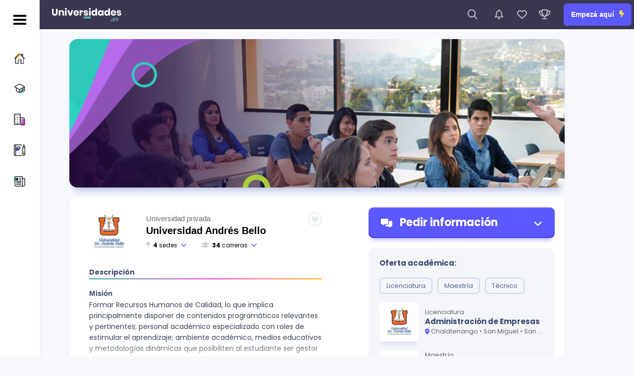

--- FILE ---
content_type: text/html; charset=utf-8
request_url: https://universidades.sv/universidades/universidad-andres-bello
body_size: 13831
content:
<!DOCTYPE html><html lang="en"><head><meta charSet="utf-8"/><meta name="viewport" content="width=device-width, initial-scale=1"/><link rel="preload" as="image" href="/images/logos/el-salvador/logo-white.svg"/><link rel="preload" as="image" href="/images/logos/el-salvador/logo.svg"/><link rel="preload" as="image" href="/images/icons/inicio.svg"/><link rel="preload" as="image" href="/images/icons/carreras.svg"/><link rel="preload" as="image" href="/images/icons/universidades.svg"/><link rel="preload" as="image" href="/images/icons/test.svg"/><link rel="preload" as="image" href="/images/icons/blog.svg"/><link rel="preload" as="image" href="/images/icons/google.png"/><link rel="preload" as="image" href="/images/icons/facebook.png"/><link rel="preload" as="image" href="/images/map-thumbnail.jpeg"/><link rel="stylesheet" href="/_next/static/css/f5e09f635604977c.css" data-precedence="next"/><link rel="stylesheet" href="/_next/static/css/0af88fae3d3ce99c.css" data-precedence="next"/><link rel="stylesheet" href="/_next/static/css/750b3b62efb71cdf.css" data-precedence="next"/><link rel="stylesheet" href="/_next/static/css/4cd358ba8304893d.css" data-precedence="next"/><link rel="preload" as="script" fetchPriority="low" href="/_next/static/chunks/webpack-c73f6fb1299b17f0.js"/><script src="/_next/static/chunks/fd9d1056-28559a80eefc2e03.js" async=""></script><script src="/_next/static/chunks/2117-548688ff5b65fb14.js" async=""></script><script src="/_next/static/chunks/main-app-dd9357982cbe95c2.js" async=""></script><script src="/_next/static/chunks/c33a6526-399a4c627a145c1d.js" async=""></script><script src="/_next/static/chunks/62e89220-8bb86471631297b6.js" async=""></script><script src="/_next/static/chunks/13b76428-7de9559f29955819.js" async=""></script><script src="/_next/static/chunks/c16f53c3-399c41f01fd850f7.js" async=""></script><script src="/_next/static/chunks/69b09407-2261546cb170c9e0.js" async=""></script><script src="/_next/static/chunks/c36f3faa-f5b8d5dd5f937c26.js" async=""></script><script src="/_next/static/chunks/c1687d79-e3dfe487fba20546.js" async=""></script><script src="/_next/static/chunks/b9394c2f-2603e9ccb23b0fc5.js" async=""></script><script src="/_next/static/chunks/1268-32ba9a73438a804b.js" async=""></script><script src="/_next/static/chunks/9003-4843e6a027d3163c.js" async=""></script><script src="/_next/static/chunks/2972-7f087c4b890f1d9f.js" async=""></script><script src="/_next/static/chunks/4082-927c562ae977a88b.js" async=""></script><script src="/_next/static/chunks/3464-b94580c534fbcff3.js" async=""></script><script src="/_next/static/chunks/4422-e2f3cfa5ad2b80ea.js" async=""></script><script src="/_next/static/chunks/3679-f0f01b651597d916.js" async=""></script><script src="/_next/static/chunks/5185-3c63a225161cbdba.js" async=""></script><script src="/_next/static/chunks/4057-de6039e112e1bab0.js" async=""></script><script src="/_next/static/chunks/1521-548e82f190a6d51b.js" async=""></script><script src="/_next/static/chunks/3894-445aa6f8d2ca8741.js" async=""></script><script src="/_next/static/chunks/app/(main)/universidades/%5BorganizationSlug%5D/page-66548ed5dcad4936.js" async=""></script><script src="/_next/static/chunks/8b972f87-a76eac5733d84a56.js" async=""></script><script src="/_next/static/chunks/2251-0444c00dcc39da02.js" async=""></script><script src="/_next/static/chunks/4274-b42fbfa37880706c.js" async=""></script><script src="/_next/static/chunks/3634-7e863e558fed788c.js" async=""></script><script src="/_next/static/chunks/app/(main)/layout-62c591a5edf1d48d.js" async=""></script><script src="/_next/static/chunks/app/layout-165d53dfdd0001d5.js" async=""></script><link rel="preload" href="https://www.googletagmanager.com/gtm.js?id=GTM-M64Q6MWC" as="script"/><link rel="preload" as="image" href="/images/icons/sede-icon.svg"/><link rel="preload" as="image" href="https://moria.aurens.com/cdn/logos/aurensLight.svg"/><link rel="preload" href="https://www.googletagmanager.com/gtag/js?id=G-D3S3WPP92X" as="script"/><title>Universidad Andrés Bello</title><meta name="description" content="MisiónFormar Recursos Humanos de Calidad, lo que implica principalmente disponer de contenidos programáticos relevantes y pertinent"/><link rel="author" href="https://aurens.com"/><meta name="author" content="info@aurens.com"/><meta property="og:title" content="Universidad Andrés Bello"/><meta property="og:description" content="MisiónFormar Recursos Humanos de Calidad, lo que implica principalmente disponer de contenidos programáticos relevantes y pertinent"/><meta property="og:url" content="https://universidades.sv/universidades/universidad-andres-bello"/><meta property="og:locale" content="es_ES"/><meta property="og:image" content="https://universidades.sv/opengraph-image.png"/><meta property="og:image:width" content="1200"/><meta property="og:image:height" content="630"/><meta property="og:image:alt" content="Universidades en El Salvador"/><meta property="og:type" content="website"/><meta name="twitter:card" content="summary_large_image"/><meta name="twitter:title" content="Universidad Andrés Bello"/><meta name="twitter:description" content="MisiónFormar Recursos Humanos de Calidad, lo que implica principalmente disponer de contenidos programáticos relevantes y pertinent"/><meta name="twitter:image" content="https://universidades.sv/opengraph-image.png"/><meta name="twitter:image:width" content="1200"/><meta name="twitter:image:height" content="630"/><meta name="twitter:image:alt" content="Universidades en El Salvador"/><link rel="icon" href="/favicon.ico" type="image/x-icon" sizes="16x16"/><link rel="icon" href="/icon.png?c373ca1e5f880303" type="image/png" sizes="180x180"/><link rel="apple-touch-icon" href="/apple-icon.png?c373ca1e5f880303" type="image/png" sizes="180x180"/><meta name="next-size-adjust"/><script src="/_next/static/chunks/polyfills-42372ed130431b0a.js" noModule=""></script></head><body class="__className_b880f3"><header class="header"><div class="header__inner"><a class="header__inner-logo" title="Ir a la página principal de universidades.sv" href="/"><img src="/images/logos/el-salvador/logo-white.svg" alt="universidades.sv"/></a><div class="header__inner-more"><div class="mobileSide"><div class="header__inner-widget searchWidget mr-2" id="searchBtn"><div class="header__inner-widget-icon"><svg aria-hidden="true" focusable="false" data-prefix="far" data-icon="magnifying-glass" class="svg-inline--fa fa-magnifying-glass " role="img" xmlns="http://www.w3.org/2000/svg" viewBox="0 0 512 512"><path fill="currentColor" d="M368 208A160 160 0 1 0 48 208a160 160 0 1 0 320 0zM337.1 371.1C301.7 399.2 256.8 416 208 416C93.1 416 0 322.9 0 208S93.1 0 208 0S416 93.1 416 208c0 48.8-16.8 93.7-44.9 129.1L505 471c9.4 9.4 9.4 24.6 0 33.9s-24.6 9.4-33.9 0L337.1 371.1z"></path></svg></div></div><div class="burger" id="mobileBtn"><span></span><span></span><span></span></div></div><div class="header__inner-widget"><div class="header__inner-widget-icon"><svg aria-hidden="true" focusable="false" data-prefix="far" data-icon="bell" class="svg-inline--fa fa-bell " role="img" xmlns="http://www.w3.org/2000/svg" viewBox="0 0 448 512"><path fill="currentColor" d="M224 0c-17.7 0-32 14.3-32 32l0 19.2C119 66 64 130.6 64 208l0 25.4c0 45.4-15.5 89.5-43.8 124.9L5.3 377c-5.8 7.2-6.9 17.1-2.9 25.4S14.8 416 24 416l400 0c9.2 0 17.6-5.3 21.6-13.6s2.9-18.2-2.9-25.4l-14.9-18.6C399.5 322.9 384 278.8 384 233.4l0-25.4c0-77.4-55-142-128-156.8L256 32c0-17.7-14.3-32-32-32zm0 96c61.9 0 112 50.1 112 112l0 25.4c0 47.9 13.9 94.6 39.7 134.6L72.3 368C98.1 328 112 281.3 112 233.4l0-25.4c0-61.9 50.1-112 112-112zm64 352l-64 0-64 0c0 17 6.7 33.3 18.7 45.3s28.3 18.7 45.3 18.7s33.3-6.7 45.3-18.7s18.7-28.3 18.7-45.3z"></path></svg></div></div><div class="header__inner-widget"><div class="header__inner-widget-icon"><svg aria-hidden="true" focusable="false" data-prefix="far" data-icon="heart" class="svg-inline--fa fa-heart " role="img" xmlns="http://www.w3.org/2000/svg" viewBox="0 0 512 512"><path fill="currentColor" d="M225.8 468.2l-2.5-2.3L48.1 303.2C17.4 274.7 0 234.7 0 192.8l0-3.3c0-70.4 50-130.8 119.2-144C158.6 37.9 198.9 47 231 69.6c9 6.4 17.4 13.8 25 22.3c4.2-4.8 8.7-9.2 13.5-13.3c3.7-3.2 7.5-6.2 11.5-9c0 0 0 0 0 0C313.1 47 353.4 37.9 392.8 45.4C462 58.6 512 119.1 512 189.5l0 3.3c0 41.9-17.4 81.9-48.1 110.4L288.7 465.9l-2.5 2.3c-8.2 7.6-19 11.9-30.2 11.9s-22-4.2-30.2-11.9zM239.1 145c-.4-.3-.7-.7-1-1.1l-17.8-20-.1-.1s0 0 0 0c-23.1-25.9-58-37.7-92-31.2C81.6 101.5 48 142.1 48 189.5l0 3.3c0 28.5 11.9 55.8 32.8 75.2L256 430.7 431.2 268c20.9-19.4 32.8-46.7 32.8-75.2l0-3.3c0-47.3-33.6-88-80.1-96.9c-34-6.5-69 5.4-92 31.2c0 0 0 0-.1 .1s0 0-.1 .1l-17.8 20c-.3 .4-.7 .7-1 1.1c-4.5 4.5-10.6 7-16.9 7s-12.4-2.5-16.9-7z"></path></svg></div></div><div class="header__inner-widget"><div class="header__inner-widget-icon"><svg aria-hidden="true" focusable="false" data-prefix="far" data-icon="trophy" class="svg-inline--fa fa-trophy " role="img" xmlns="http://www.w3.org/2000/svg" viewBox="0 0 576 512"><path fill="currentColor" d="M248.8 309.7c-27.6-30.3-65.5-101-71.8-261.7l222.2 0c-6.4 160.7-44.3 231.4-71.8 261.7c-13.7 15.1-25.9 21.4-33.1 24.1c-2.6 1-4.7 1.5-6.1 1.9c-1.4-.3-3.5-.9-6.1-1.9c-7.2-2.7-19.4-9-33.1-24.1zM400 0L176 0c-26.5 0-48.1 21.8-47.1 48.2c.2 5.3 .4 10.6 .7 15.8L24 64C10.7 64 0 74.7 0 88C0 196.5 45.9 265.7 101.5 308.6c53.9 41.7 115.7 57.6 149.5 63.7c4.7 2.5 9.1 4.5 13.1 6.1l0 85.6-80 0c-13.3 0-24 10.7-24 24s10.7 24 24 24l104 0 104 0c13.3 0 24-10.7 24-24s-10.7-24-24-24l-80 0 0-85.6c4-1.6 8.4-3.6 13.1-6.1c33.8-6 95.5-22 149.5-63.7C530.1 265.7 576 196.5 576 88c0-13.3-10.7-24-24-24L446.4 64c.3-5.2 .5-10.4 .7-15.8C448.1 21.8 426.5 0 400 0zm42.7 112l84.4 0c-6 78.4-41.3 127.3-81.9 158.6c-17.5 13.6-36.3 24-54.4 32c22.7-40.3 42.8-100.5 51.9-190.6zM185.2 302.6c-18.1-8-36.8-18.4-54.4-32C90.2 239.3 54.9 190.4 48.9 112l84.4 0c9.1 90.1 29.2 150.3 51.9 190.6z"></path></svg></div></div><a title="Iniciá sesión o Registrate de forma gratuita" class="header__inner-widget button" href="/iniciar-sesion?redirectTo=">Empezá aquí <svg aria-hidden="true" focusable="false" data-prefix="fas" data-icon="bolt-lightning" class="svg-inline--fa fa-bolt-lightning fa-bounce " role="img" xmlns="http://www.w3.org/2000/svg" viewBox="0 0 384 512"><path fill="currentColor" d="M0 256L28.5 28c2-16 15.6-28 31.8-28H228.9c15 0 27.1 12.1 27.1 27.1c0 3.2-.6 6.5-1.7 9.5L208 160H347.3c20.2 0 36.7 16.4 36.7 36.7c0 7.4-2.2 14.6-6.4 20.7l-192.2 281c-5.9 8.6-15.6 13.7-25.9 13.7h-2.9c-15.7 0-28.5-12.8-28.5-28.5c0-2.3 .3-4.6 .9-6.9L176 288H32c-17.7 0-32-14.3-32-32z"></path></svg></a></div></div></header><div class="sidebar index" id="menu"><div class="sidebar__inner"><div class="sidebar__inner-header"><div class="burger" id="menuBtn"><span></span><span></span><span></span></div><div class="sidebar__inner-header-logo"><img src="/images/logos/el-salvador/logo.svg" alt=""/></div></div><div class="sidebar__inner-nav"><div><a class="sidebar__inner-nav-link" href="/"><div class="sidebar__inner-nav-link-icon"><img src="/images/icons/inicio.svg" alt="Inicio" width="23"/></div><div class="sidebar__inner-nav-link-text">Inicio</div></a><div class="tab"><a class="sidebar__inner-nav-link" href="/carreras"><div class="sidebar__inner-nav-link-icon"><img src="/images/icons/carreras.svg" alt="Inicio" width="23"/></div><div class="sidebar__inner-nav-link-text">Carreras</div><div class="sidebar__inner-nav-link-arrow"><svg aria-hidden="true" focusable="false" data-prefix="fas" data-icon="chevron-down" class="svg-inline--fa fa-chevron-down " role="img" xmlns="http://www.w3.org/2000/svg" viewBox="0 0 512 512"><path fill="currentColor" d="M233.4 406.6c12.5 12.5 32.8 12.5 45.3 0l192-192c12.5-12.5 12.5-32.8 0-45.3s-32.8-12.5-45.3 0L256 338.7 86.6 169.4c-12.5-12.5-32.8-12.5-45.3 0s-12.5 32.8 0 45.3l192 192z"></path></svg></div></a><div class="sidebar__inner-nav-content"><a class="sidebar__inner-nav-content-link" href="/carreras/artes-y-diseno">Artes y Diseño</a><a class="sidebar__inner-nav-content-link" href="/carreras/ciencias-de-la-educacion">Ciencias de la Educación</a><a class="sidebar__inner-nav-content-link" href="/carreras/ciencias-de-la-salud">Ciencias de la Salud</a><a class="sidebar__inner-nav-content-link" href="/carreras/ciencias-economicas-y-empresariales">Ciencias Económicas y Empresariales</a><a class="sidebar__inner-nav-content-link" href="/carreras/ciencias-exactas-y-naturales">Ciencias Exactas y Naturales</a><a class="sidebar__inner-nav-content-link" href="/carreras/ciencias-sociales">Ciencias Sociales</a><a class="sidebar__inner-nav-content-link" href="/carreras/ingenierias-y-arquitectura">Ingenierías y Arquitectura</a><a class="sidebar__inner-nav-content-link" href="/carreras/letras">Letras</a><a class="sidebar__inner-nav-content-link" href="/carreras/recursos-naturales">Recursos Naturales</a></div></div><a class="sidebar__inner-nav-link" href="/universidades"><div class="sidebar__inner-nav-link-icon"><img src="/images/icons/universidades.svg" alt="Inicio" width="23"/></div><div class="sidebar__inner-nav-link-text">Universidades</div></a><a href="https://personalidadvocacional.com/prueba" class="sidebar__inner-nav-link" target="_blank"><div class="sidebar__inner-nav-link-icon"><img src="/images/icons/test.svg" alt="Inicio" width="23"/></div><div class="sidebar__inner-nav-link-text">Test Vocacional</div></a><a href="https://futuroexitoso.com" class="sidebar__inner-nav-link" target="_blank"><div class="sidebar__inner-nav-link-icon"><img src="/images/icons/blog.svg" alt="Inicio" width="23"/></div><div class="sidebar__inner-nav-link-text">Blog</div></a></div></div></div></div><section class="main"><div class="auto__container"><div class="main__inner"><div class="content"><div class="content__header"><div class="content__header-row"><div class="content__header-image"><img alt=""/></div><div class="content__header-info"><div class="content__header-info-uptitle">Universidad privada</div><h1 class="content__header-info-title"></h1><button class="content__header-info-link"><svg aria-hidden="true" focusable="false" data-prefix="fas" data-icon="map-pin" class="svg-inline--fa fa-map-pin " role="img" xmlns="http://www.w3.org/2000/svg" viewBox="0 0 320 512"><path fill="currentColor" d="M16 144a144 144 0 1 1 288 0A144 144 0 1 1 16 144zM160 80c8.8 0 16-7.2 16-16s-7.2-16-16-16c-53 0-96 43-96 96c0 8.8 7.2 16 16 16s16-7.2 16-16c0-35.3 28.7-64 64-64zM128 480l0-162.9c10.4 1.9 21.1 2.9 32 2.9s21.6-1 32-2.9L192 480c0 17.7-14.3 32-32 32s-32-14.3-32-32z"></path></svg> <strong>0<!-- --> </strong> <!-- -->sedes<!-- --> <svg aria-hidden="true" focusable="false" data-prefix="fas" data-icon="chevron-down" class="svg-inline--fa fa-chevron-down " role="img" xmlns="http://www.w3.org/2000/svg" viewBox="0 0 512 512"><path fill="currentColor" d="M233.4 406.6c12.5 12.5 32.8 12.5 45.3 0l192-192c12.5-12.5 12.5-32.8 0-45.3s-32.8-12.5-45.3 0L256 338.7 86.6 169.4c-12.5-12.5-32.8-12.5-45.3 0s-12.5 32.8 0 45.3l192 192z"></path></svg></button><button class="content__header-info-link"><svg aria-hidden="true" focusable="false" data-prefix="fas" data-icon="graduation-cap" class="svg-inline--fa fa-graduation-cap " role="img" xmlns="http://www.w3.org/2000/svg" viewBox="0 0 640 512"><path fill="currentColor" d="M320 32c-8.1 0-16.1 1.4-23.7 4.1L15.8 137.4C6.3 140.9 0 149.9 0 160s6.3 19.1 15.8 22.6l57.9 20.9C57.3 229.3 48 259.8 48 291.9l0 28.1c0 28.4-10.8 57.7-22.3 80.8c-6.5 13-13.9 25.8-22.5 37.6C0 442.7-.9 448.3 .9 453.4s6 8.9 11.2 10.2l64 16c4.2 1.1 8.7 .3 12.4-2s6.3-6.1 7.1-10.4c8.6-42.8 4.3-81.2-2.1-108.7C90.3 344.3 86 329.8 80 316.5l0-24.6c0-30.2 10.2-58.7 27.9-81.5c12.9-15.5 29.6-28 49.2-35.7l157-61.7c8.2-3.2 17.5 .8 20.7 9s-.8 17.5-9 20.7l-157 61.7c-12.4 4.9-23.3 12.4-32.2 21.6l159.6 57.6c7.6 2.7 15.6 4.1 23.7 4.1s16.1-1.4 23.7-4.1L624.2 182.6c9.5-3.4 15.8-12.5 15.8-22.6s-6.3-19.1-15.8-22.6L343.7 36.1C336.1 33.4 328.1 32 320 32zM128 408c0 35.3 86 72 192 72s192-36.7 192-72L496.7 262.6 354.5 314c-11.1 4-22.8 6-34.5 6s-23.5-2-34.5-6L143.3 262.6 128 408z"></path></svg> <strong>0<!-- --> </strong> <!-- -->carreras<!-- --> <svg aria-hidden="true" focusable="false" data-prefix="fas" data-icon="chevron-down" class="svg-inline--fa fa-chevron-down " role="img" xmlns="http://www.w3.org/2000/svg" viewBox="0 0 512 512"><path fill="currentColor" d="M233.4 406.6c12.5 12.5 32.8 12.5 45.3 0l192-192c12.5-12.5 12.5-32.8 0-45.3s-32.8-12.5-45.3 0L256 338.7 86.6 169.4c-12.5-12.5-32.8-12.5-45.3 0s-12.5 32.8 0 45.3l192 192z"></path></svg></button></div></div></div><div class="content__video"></div><div class="content__about"><div class="content__about-text"><div class="content__semi-header"><h2 class="content__semi-header-title">Descripción</h2></div><div class="content__about-text-body  active"><div class="content__about-text-more"><svg aria-hidden="true" focusable="false" data-prefix="fas" data-icon="chevron-down" class="svg-inline--fa fa-chevron-down " role="img" xmlns="http://www.w3.org/2000/svg" viewBox="0 0 512 512"><path fill="currentColor" d="M233.4 406.6c12.5 12.5 32.8 12.5 45.3 0l192-192c12.5-12.5 12.5-32.8 0-45.3s-32.8-12.5-45.3 0L256 338.7 86.6 169.4c-12.5-12.5-32.8-12.5-45.3 0s-12.5 32.8 0 45.3l192 192z"></path></svg> <!-- --> Ver más</div></div><div class="content__about-text-body"><p class=""></p><div class="content__about-text-more"><svg aria-hidden="true" focusable="false" data-prefix="fas" data-icon="chevron-down" class="svg-inline--fa fa-chevron-down " role="img" xmlns="http://www.w3.org/2000/svg" viewBox="0 0 512 512"><path fill="currentColor" d="M233.4 406.6c12.5 12.5 32.8 12.5 45.3 0l192-192c12.5-12.5 12.5-32.8 0-45.3s-32.8-12.5-45.3 0L256 338.7 86.6 169.4c-12.5-12.5-32.8-12.5-45.3 0s-12.5 32.8 0 45.3l192 192z"></path></svg> <!-- --> Ver más</div></div><div class="content__about-text-body"><p class=""></p><div class="content__about-text-more"><svg aria-hidden="true" focusable="false" data-prefix="fas" data-icon="chevron-down" class="svg-inline--fa fa-chevron-down " role="img" xmlns="http://www.w3.org/2000/svg" viewBox="0 0 512 512"><path fill="currentColor" d="M233.4 406.6c12.5 12.5 32.8 12.5 45.3 0l192-192c12.5-12.5 12.5-32.8 0-45.3s-32.8-12.5-45.3 0L256 338.7 86.6 169.4c-12.5-12.5-32.8-12.5-45.3 0s-12.5 32.8 0 45.3l192 192z"></path></svg> <!-- -->Ver más</div></div></div></div><div class="side__outer"><div class="pedir"><div class="pedir__header"><span><svg aria-hidden="true" focusable="false" data-prefix="fas" data-icon="messages" class="svg-inline--fa fa-messages " role="img" xmlns="http://www.w3.org/2000/svg" viewBox="0 0 640 512"><path fill="currentColor" d="M64 0C28.7 0 0 28.7 0 64L0 256c0 35.3 28.7 64 64 64l32 0 0 48c0 6.1 3.4 11.6 8.8 14.3s11.9 2.1 16.8-1.5L202.7 320 352 320c35.3 0 64-28.7 64-64l0-192c0-35.3-28.7-64-64-64L64 0zM352 352l-96 0 0 32c0 35.3 28.7 64 64 64l117.3 0 81.1 60.8c4.8 3.6 11.3 4.2 16.8 1.5s8.8-8.2 8.8-14.3l0-48 32 0c35.3 0 64-28.7 64-64l0-192c0-35.3-28.7-64-64-64l-128 0 0 128c0 53-43 96-96 96z"></path></svg> Pedir información</span><svg aria-hidden="true" focusable="false" data-prefix="fas" data-icon="chevron-down" class="svg-inline--fa fa-chevron-down " role="img" xmlns="http://www.w3.org/2000/svg" viewBox="0 0 512 512"><path fill="currentColor" d="M233.4 406.6c12.5 12.5 32.8 12.5 45.3 0l192-192c12.5-12.5 12.5-32.8 0-45.3s-32.8-12.5-45.3 0L256 338.7 86.6 169.4c-12.5-12.5-32.8-12.5-45.3 0s-12.5 32.8 0 45.3l192 192z"></path></svg></div><div class="pedir__content"><div class="pedir__content-header"><div class="pedir__content-header-close"><svg aria-hidden="true" focusable="false" data-prefix="fas" data-icon="chevron-down" class="svg-inline--fa fa-chevron-down " role="img" xmlns="http://www.w3.org/2000/svg" viewBox="0 0 512 512"><path fill="currentColor" d="M233.4 406.6c12.5 12.5 32.8 12.5 45.3 0l192-192c12.5-12.5 12.5-32.8 0-45.3s-32.8-12.5-45.3 0L256 338.7 86.6 169.4c-12.5-12.5-32.8-12.5-45.3 0s-12.5 32.8 0 45.3l192 192z"></path></svg></div><div class="pedir__content-header-inner"><div class="pedir__content-header-title">Pedir<br/> información</div><div class="pedir__content-header-info"><div class="pedir__content-header-info-image"><img alt=""/></div><div class="pedir__content-header-info-text"></div></div></div></div><div class="pedir__content-tab pedirEvent active"><div class="pedir__content-tab-header"><figure class="pedir__content-tab-symbol"><svg aria-hidden="true" focusable="false" data-prefix="fas" data-icon="envelope-open-text" class="svg-inline--fa fa-envelope-open-text " role="img" xmlns="http://www.w3.org/2000/svg" viewBox="0 0 512 512"><path fill="currentColor" d="M215.4 96L144 96l-36.2 0L96 96l0 8.8L96 144l0 40.4 0 89L.2 202.5c1.6-18.1 10.9-34.9 25.7-45.8L48 140.3 48 96c0-26.5 21.5-48 48-48l76.6 0 49.9-36.9C232.2 3.9 243.9 0 256 0s23.8 3.9 33.5 11L339.4 48 416 48c26.5 0 48 21.5 48 48l0 44.3 22.1 16.4c14.8 10.9 24.1 27.7 25.7 45.8L416 273.4l0-89 0-40.4 0-39.2 0-8.8-11.8 0L368 96l-71.4 0-81.3 0zM0 448L0 242.1 217.6 403.3c11.1 8.2 24.6 12.7 38.4 12.7s27.3-4.4 38.4-12.7L512 242.1 512 448s0 0 0 0c0 35.3-28.7 64-64 64L64 512c-35.3 0-64-28.7-64-64c0 0 0 0 0 0zM176 160l160 0c8.8 0 16 7.2 16 16s-7.2 16-16 16l-160 0c-8.8 0-16-7.2-16-16s7.2-16 16-16zm0 64l160 0c8.8 0 16 7.2 16 16s-7.2 16-16 16l-160 0c-8.8 0-16-7.2-16-16s7.2-16 16-16z"></path></svg></figure><br/><span class="new">¡Nuevo!</span><h4 class="pedir__content-tab-title">Enviá tus consultas de forma inmediata</h4><p class="pedir__content-tab-text">Dejá tus datos <strong>una única vez</strong> al crear tu cuenta y hacé consultas inmediatas</p><div class="pedir__content-tab-btns justify-center"><div class="pedir__content-tab-radio"><button class="button secondary"><svg aria-hidden="true" focusable="false" data-prefix="fas" data-icon="arrow-right-to-bracket" class="svg-inline--fa fa-arrow-right-to-bracket " role="img" xmlns="http://www.w3.org/2000/svg" viewBox="0 0 512 512"><path fill="currentColor" d="M352 96l64 0c17.7 0 32 14.3 32 32l0 256c0 17.7-14.3 32-32 32l-64 0c-17.7 0-32 14.3-32 32s14.3 32 32 32l64 0c53 0 96-43 96-96l0-256c0-53-43-96-96-96l-64 0c-17.7 0-32 14.3-32 32s14.3 32 32 32zm-9.4 182.6c12.5-12.5 12.5-32.8 0-45.3l-128-128c-12.5-12.5-32.8-12.5-45.3 0s-12.5 32.8 0 45.3L242.7 224 32 224c-17.7 0-32 14.3-32 32s14.3 32 32 32l210.7 0-73.4 73.4c-12.5 12.5-12.5 32.8 0 45.3s32.8 12.5 45.3 0l128-128z"></path></svg> Iniciá sesión</button></div></div></div><div class="pedir__content-tab-body"><p class="pedir__content-tab-text">O bien, llená todos tus datos manualmente</p><button type="button" class="button primary">Consultar sin registrarse</button></div></div><div class="pedir__content-tab pedirEvent"><form><div class="pedir__content-tab-form"><div class="pedir__content-tab-title">Llená tus datos para recibir respuesta:</div><div class="input__row"><div class="input "><input type="text" placeholder="Nombre" name="first_name" value=""/><svg aria-hidden="true" focusable="false" data-prefix="far" data-icon="user" class="svg-inline--fa fa-user " role="img" xmlns="http://www.w3.org/2000/svg" viewBox="0 0 448 512"><path fill="currentColor" d="M304 128a80 80 0 1 0 -160 0 80 80 0 1 0 160 0zM96 128a128 128 0 1 1 256 0A128 128 0 1 1 96 128zM49.3 464l349.5 0c-8.9-63.3-63.3-112-129-112l-91.4 0c-65.7 0-120.1 48.7-129 112zM0 482.3C0 383.8 79.8 304 178.3 304l91.4 0C368.2 304 448 383.8 448 482.3c0 16.4-13.3 29.7-29.7 29.7L29.7 512C13.3 512 0 498.7 0 482.3z"></path></svg></div><div class="input "><input type="text" placeholder="Apellidos" name="last_name" value=""/></div></div><div class="input "><input type="text" placeholder="Correo electrónico" name="email" value=""/><svg aria-hidden="true" focusable="false" data-prefix="far" data-icon="envelope" class="svg-inline--fa fa-envelope " role="img" xmlns="http://www.w3.org/2000/svg" viewBox="0 0 512 512"><path fill="currentColor" d="M64 112c-8.8 0-16 7.2-16 16l0 22.1L220.5 291.7c20.7 17 50.4 17 71.1 0L464 150.1l0-22.1c0-8.8-7.2-16-16-16L64 112zM48 212.2L48 384c0 8.8 7.2 16 16 16l384 0c8.8 0 16-7.2 16-16l0-171.8L322 328.8c-38.4 31.5-93.7 31.5-132 0L48 212.2zM0 128C0 92.7 28.7 64 64 64l384 0c35.3 0 64 28.7 64 64l0 256c0 35.3-28.7 64-64 64L64 448c-35.3 0-64-28.7-64-64L0 128z"></path></svg></div><div class="grid grid-cols-3 gap-2"><div class="select col-span-1 mt-2 "><select name="phone_code" id="phone_code" class="p-4"></select></div><div class="input col-span-2 "><input type="text" placeholder="Télefono" name="phone" value=""/> <svg aria-hidden="true" focusable="false" data-prefix="far" data-icon="phone" class="svg-inline--fa fa-phone " role="img" xmlns="http://www.w3.org/2000/svg" viewBox="0 0 512 512"><path fill="currentColor" d="M375.8 275.2c-16.4-7-35.4-2.4-46.7 11.4l-33.2 40.6c-46-26.7-84.4-65.1-111.1-111.1L225.3 183c13.8-11.3 18.5-30.3 11.4-46.7l-48-112C181.2 6.7 162.3-3.1 143.6 .9l-112 24C13.2 28.8 0 45.1 0 64c0 0 0 0 0 0C0 295.2 175.2 485.6 400.1 509.5c9.8 1 19.6 1.8 29.6 2.2c0 0 0 0 0 0c0 0 .1 0 .1 0c6.1 .2 12.1 .4 18.2 .4c0 0 0 0 0 0c18.9 0 35.2-13.2 39.1-31.6l24-112c4-18.7-5.8-37.6-23.4-45.1l-112-48zM441.5 464C225.8 460.5 51.5 286.2 48.1 70.5l99.2-21.3 43 100.4L154.4 179c-18.2 14.9-22.9 40.8-11.1 61.2c30.9 53.3 75.3 97.7 128.6 128.6c20.4 11.8 46.3 7.1 61.2-11.1l29.4-35.9 100.4 43L441.5 464zM48 64s0 0 0 0s0 0 0 0s0 0 0 0s0 0 0 0s0 0 0 0s0 0 0 0s0 0 0 0s0 0 0 0s0 0 0 0s0 0 0 0s0 0 0 0s0 0 0 0s0 0 0 0s0 0 0 0s0 0 0 0s0 0 0 0s0 0 0 0s0 0 0 0s0 0 0 0s0 0 0 0s0 0 0 0s0 0 0 0s0 0 0 0s0 0 0 0z"></path></svg></div></div><div class="grid grid-cols-3 gap-2"><div class="select col-span-1 mt-2 "><select name="document_type" id="document_type" class="p-4"><option value="N" selected="">Nacional</option><option value="D">Dimex</option><option value="F">Extranjera</option></select></div><div class="input col-span-2 "><input type="text" placeholder="Cédula de identidad" name="document" value=""/><svg aria-hidden="true" focusable="false" data-prefix="far" data-icon="id-badge" class="svg-inline--fa fa-id-badge " role="img" xmlns="http://www.w3.org/2000/svg" viewBox="0 0 384 512"><path fill="currentColor" d="M256 48l0 16c0 17.7-14.3 32-32 32l-64 0c-17.7 0-32-14.3-32-32l0-16L64 48c-8.8 0-16 7.2-16 16l0 384c0 8.8 7.2 16 16 16l256 0c8.8 0 16-7.2 16-16l0-384c0-8.8-7.2-16-16-16l-64 0zM0 64C0 28.7 28.7 0 64 0L320 0c35.3 0 64 28.7 64 64l0 384c0 35.3-28.7 64-64 64L64 512c-35.3 0-64-28.7-64-64L0 64zM160 320l64 0c44.2 0 80 35.8 80 80c0 8.8-7.2 16-16 16L96 416c-8.8 0-16-7.2-16-16c0-44.2 35.8-80 80-80zm-32-96a64 64 0 1 1 128 0 64 64 0 1 1 -128 0z"></path></svg></div></div><div class="input "><input type="date" placeholder="Fecha de nacimiento" max="2010-12-31" name="birthdate" value=""/><svg aria-hidden="true" focusable="false" data-prefix="far" data-icon="calendar" class="svg-inline--fa fa-calendar " role="img" xmlns="http://www.w3.org/2000/svg" viewBox="0 0 448 512"><path fill="currentColor" d="M152 24c0-13.3-10.7-24-24-24s-24 10.7-24 24l0 40L64 64C28.7 64 0 92.7 0 128l0 16 0 48L0 448c0 35.3 28.7 64 64 64l320 0c35.3 0 64-28.7 64-64l0-256 0-48 0-16c0-35.3-28.7-64-64-64l-40 0 0-40c0-13.3-10.7-24-24-24s-24 10.7-24 24l0 40L152 64l0-40zM48 192l352 0 0 256c0 8.8-7.2 16-16 16L64 464c-8.8 0-16-7.2-16-16l0-256z"></path></svg></div><div class="grid grid-cols-2 gap-2"><div class="radio  bg-[#f3f6fa] p-3 rounded-md"><input type="radio" id="genderM" class="mr-2 cursor-pointer" name="gender" value="M"/><label for="genderM"><svg aria-hidden="true" focusable="false" data-prefix="far" data-icon="mars" class="svg-inline--fa fa-mars text-lg mr-1 text-[#c8c7cc]" role="img" xmlns="http://www.w3.org/2000/svg" viewBox="0 0 448 512"><path fill="currentColor" d="M312 32c-13.3 0-24 10.7-24 24s10.7 24 24 24l54.1 0-83.7 83.7C252.8 141.3 215.9 128 176 128C78.8 128 0 206.8 0 304s78.8 176 176 176s176-78.8 176-176c0-39.9-13.3-76.8-35.7-106.3L400 113.9l0 54.1c0 13.3 10.7 24 24 24s24-10.7 24-24l0-112c0-13.3-10.7-24-24-24L312 32zM48 304a128 128 0 1 1 256 0A128 128 0 1 1 48 304z"></path></svg>Masculino</label></div><div class="radio bg-[#f3f6fa] p-3 rounded-md "><input type="radio" id="genderF" class="mr-2 cursor-pointer" name="gender" value="F"/><label for="genderF"><svg aria-hidden="true" focusable="false" data-prefix="far" data-icon="venus" class="svg-inline--fa fa-venus text-lg mr-1 text-[#c8c7cc]" role="img" xmlns="http://www.w3.org/2000/svg" viewBox="0 0 384 512"><path fill="currentColor" d="M64 176a128 128 0 1 1 256 0A128 128 0 1 1 64 176zM216 350.4c85.8-11.7 152-85.3 152-174.4C368 78.8 289.2 0 192 0S16 78.8 16 176c0 89.1 66.2 162.7 152 174.4l0 49.6-48 0c-13.3 0-24 10.7-24 24s10.7 24 24 24l48 0 0 40c0 13.3 10.7 24 24 24s24-10.7 24-24l0-40 48 0c13.3 0 24-10.7 24-24s-10.7-24-24-24l-48 0 0-49.6z"></path></svg>Femenino</label></div></div><div class="flex flex-row items-start gap-2 mt-4"><input type="checkbox" id="termsAccepted" class="mt-1 cursor-pointer" name="termsAccepted"/><label for="termsAccepted" class="text-gray-700 ">Acepto los <a href="https://aurens.com/terminos-y-condiciones" target="_blank" class="text-blue hover:underline ">términos y condiciones</a></label></div></div><div class="pedir__content-tab-back"><span class="back"><svg aria-hidden="true" focusable="false" data-prefix="fas" data-icon="chevron-left" class="svg-inline--fa fa-chevron-left " role="img" xmlns="http://www.w3.org/2000/svg" viewBox="0 0 320 512"><path fill="currentColor" d="M9.4 233.4c-12.5 12.5-12.5 32.8 0 45.3l192 192c12.5 12.5 32.8 12.5 45.3 0s12.5-32.8 0-45.3L77.3 256 246.6 86.6c12.5-12.5 12.5-32.8 0-45.3s-32.8-12.5-45.3 0l-192 192z"></path></svg></span><button type="submit" class="button primary">Siguiente: Tu consulta</button></div></form></div><div class="pedir__content-tab pedirEvent"><div class="loginTab__body"><div class="loginForm"><p class="text-center my-6"><strong class="text-black">Ingresá o creá una cuenta con:</strong></p><div class="my-2 flex justify-center w-full items-center"><div class="flex justify-between p-1 gap-1 text-sm bg-[#9F9DFF] rounded-full w-auto"><div class="border-transparent text-white hover:bg-white/75 hover:text-blue py-2 rounded-full px-6 cursor-pointer">Correo</div><div class="bg-white text-blue hover:bg-white py-2 rounded-full px-6 cursor-pointer">Teléfono</div></div></div><form action="#"><div class="loginForm__input-outer"><div class="flex items-center border border-solid rounded-lg border-[#ffce47]"><div class="relative inline-block text-left hover:bg-gray-100 rounded-lg" data-headlessui-state=""><div><button class="w-full box-border text-sm leading-4 font-bold text-blue bg-none px-1 py-3.5 flex" id="headlessui-menu-button-:Relj9tjcv7rl7lkq:" type="button" aria-haspopup="menu" aria-expanded="false" data-headlessui-state=""><span class="ml-2.5 uppercase"> </span> <span class="w-10 text-center">(+<!-- -->)</span><svg xmlns="http://www.w3.org/2000/svg" viewBox="0 0 20 20" fill="currentColor" aria-hidden="true" data-slot="icon" class="w-2.5 h-2.5 ms-2.5"><path fill-rule="evenodd" d="M5.22 8.22a.75.75 0 0 1 1.06 0L10 11.94l3.72-3.72a.75.75 0 1 1 1.06 1.06l-4.25 4.25a.75.75 0 0 1-1.06 0L5.22 9.28a.75.75 0 0 1 0-1.06Z" clip-rule="evenodd"></path></svg></button></div></div><div><div class="loginForm__input"><input type="tel" placeholder="Teléfono celular" pattern="[0-9]{8,10}" class=" border-none pl-2" name="phone" value=""/></div></div></div></div><button type="submit" class="loginForm__button px-4 flex justify-between">Continuar<svg aria-hidden="true" focusable="false" data-prefix="fas" data-icon="chevron-right" class="svg-inline--fa fa-chevron-right " role="img" xmlns="http://www.w3.org/2000/svg" viewBox="0 0 320 512"><path fill="currentColor" d="M310.6 233.4c12.5 12.5 12.5 32.8 0 45.3l-192 192c-12.5 12.5-32.8 12.5-45.3 0s-12.5-32.8 0-45.3L242.7 256 73.4 86.6c-12.5-12.5-12.5-32.8 0-45.3s32.8-12.5 45.3 0l192 192z"></path></svg></button></form><div class="loginForm__social"><p class="center">O hacelo más rápido usando:</p><button class="loginForm__social-btn"><img src="/images/icons/google.png" alt=""/>Google</button><button class="loginForm__social-btn"><img src="/images/icons/facebook.png" alt=""/>Facebook</button></div></div></div></div> <div class="pedir__content-tab pedirEvent"><div class="pedir__content-tab-process pedirBtn" data-tab="#pedir-4"><div class="loader"></div><div class="pedir__content-tab-process-title">Estamos procesando tu consulta…</div></div></div><div class="p-0 pedir__content-tab "><div class=""><div class="bg-blue text-left px-6 py-6"><div class="inline-block rounded-full"><svg aria-hidden="true" focusable="false" data-prefix="fas" data-icon="circle-check" class="svg-inline--fa fa-circle-check text-green text-5xl" role="img" xmlns="http://www.w3.org/2000/svg" viewBox="0 0 512 512"><path fill="currentColor" d="M256 512A256 256 0 1 0 256 0a256 256 0 1 0 0 512zM369 209L241 337c-9.4 9.4-24.6 9.4-33.9 0l-64-64c-9.4-9.4-9.4-24.6 0-33.9s24.6-9.4 33.9 0l47 47L335 175c9.4-9.4 24.6-9.4 33.9 0s9.4 24.6 0 33.9z"></path></svg></div><p class="text-white text-4xl font-bold mt-4">Todo gucci.</p><div class="text-white">¡Tu consulta ha sido enviada!</div></div><div class="py-4 px-6 bg-lightBlue"><p class="font-bold text-darkBlue">Pronto recibirás una respuesta</p><p class="text-sm text-gray-600">Un representante de la institución se pondrá en contacto con vos para seguir el proceso.</p></div><div class="px-6 py-8"><p class="font-bold text-blue">¿Cómo te gustaría que te contacten?</p><div id="headlessui-radiogroup-:R4rtjcv7rl7lkq:" role="radiogroup"><div class="mt-4 grid grid-cols-3 gap-4"><span id="headlessui-radio-:R3crtjcv7rl7lkq:" role="radio" aria-checked="false" tabindex="-1" data-headlessui-state=""><div class="border-gray-300 text-darkBlue relative flex justify-center items-center cursor-pointer rounded-xl border bg-gray-100 px-4 py-6 focus:outline-none"><span class="block text-sm font-medium text-[32px]" id="headlessui-label-:R2rcrtjcv7rl7lkq:" data-headlessui-state=""><svg aria-hidden="true" focusable="false" data-prefix="far" data-icon="envelope" class="svg-inline--fa fa-envelope " role="img" xmlns="http://www.w3.org/2000/svg" viewBox="0 0 512 512"><path fill="currentColor" d="M64 112c-8.8 0-16 7.2-16 16l0 22.1L220.5 291.7c20.7 17 50.4 17 71.1 0L464 150.1l0-22.1c0-8.8-7.2-16-16-16L64 112zM48 212.2L48 384c0 8.8 7.2 16 16 16l384 0c8.8 0 16-7.2 16-16l0-171.8L322 328.8c-38.4 31.5-93.7 31.5-132 0L48 212.2zM0 128C0 92.7 28.7 64 64 64l384 0c35.3 0 64 28.7 64 64l0 256c0 35.3-28.7 64-64 64L64 448c-35.3 0-64-28.7-64-64L0 128z"></path></svg></span><svg xmlns="http://www.w3.org/2000/svg" viewBox="0 0 20 20" fill="currentColor" aria-hidden="true" data-slot="icon" class="invisible h-5 w-5 text-green absolute top-2 right-2"><path fill-rule="evenodd" d="M10 18a8 8 0 1 0 0-16 8 8 0 0 0 0 16Zm3.857-9.809a.75.75 0 0 0-1.214-.882l-3.483 4.79-1.88-1.88a.75.75 0 1 0-1.06 1.061l2.5 2.5a.75.75 0 0 0 1.137-.089l4-5.5Z" clip-rule="evenodd"></path></svg></div><p class="text-gray-300 ">Correo</p></span><span id="headlessui-radio-:R5crtjcv7rl7lkq:" role="radio" aria-checked="true" tabindex="0" data-headlessui-state="checked" data-checked=""><div class="border-green ring-2 ring-green text-green text-darkBlue relative flex justify-center items-center cursor-pointer rounded-xl border bg-gray-100 px-4 py-6 focus:outline-none"><span class="block text-sm font-medium text-[32px]" id="headlessui-label-:R2tcrtjcv7rl7lkq:" data-headlessui-state=""><svg aria-hidden="true" focusable="false" data-prefix="fab" data-icon="whatsapp" class="svg-inline--fa fa-whatsapp " role="img" xmlns="http://www.w3.org/2000/svg" viewBox="0 0 448 512"><path fill="currentColor" d="M380.9 97.1C339 55.1 283.2 32 223.9 32c-122.4 0-222 99.6-222 222 0 39.1 10.2 77.3 29.6 111L0 480l117.7-30.9c32.4 17.7 68.9 27 106.1 27h.1c122.3 0 224.1-99.6 224.1-222 0-59.3-25.2-115-67.1-157zm-157 341.6c-33.2 0-65.7-8.9-94-25.7l-6.7-4-69.8 18.3L72 359.2l-4.4-7c-18.5-29.4-28.2-63.3-28.2-98.2 0-101.7 82.8-184.5 184.6-184.5 49.3 0 95.6 19.2 130.4 54.1 34.8 34.9 56.2 81.2 56.1 130.5 0 101.8-84.9 184.6-186.6 184.6zm101.2-138.2c-5.5-2.8-32.8-16.2-37.9-18-5.1-1.9-8.8-2.8-12.5 2.8-3.7 5.6-14.3 18-17.6 21.8-3.2 3.7-6.5 4.2-12 1.4-32.6-16.3-54-29.1-75.5-66-5.7-9.8 5.7-9.1 16.3-30.3 1.8-3.7.9-6.9-.5-9.7-1.4-2.8-12.5-30.1-17.1-41.2-4.5-10.8-9.1-9.3-12.5-9.5-3.2-.2-6.9-.2-10.6-.2-3.7 0-9.7 1.4-14.8 6.9-5.1 5.6-19.4 19-19.4 46.3 0 27.3 19.9 53.7 22.6 57.4 2.8 3.7 39.1 59.7 94.8 83.8 35.2 15.2 49 16.5 66.6 13.9 10.7-1.6 32.8-13.4 37.4-26.4 4.6-13 4.6-24.1 3.2-26.4-1.3-2.5-5-3.9-10.5-6.6z"></path></svg></span><svg xmlns="http://www.w3.org/2000/svg" viewBox="0 0 20 20" fill="currentColor" aria-hidden="true" data-slot="icon" class="h-5 w-5 text-green absolute top-2 right-2"><path fill-rule="evenodd" d="M10 18a8 8 0 1 0 0-16 8 8 0 0 0 0 16Zm3.857-9.809a.75.75 0 0 0-1.214-.882l-3.483 4.79-1.88-1.88a.75.75 0 1 0-1.06 1.061l2.5 2.5a.75.75 0 0 0 1.137-.089l4-5.5Z" clip-rule="evenodd"></path></svg></div><p class="text-darkBlue ">WhatsApp</p></span><span id="headlessui-radio-:R7crtjcv7rl7lkq:" role="radio" aria-checked="false" tabindex="-1" data-headlessui-state=""><div class="border-gray-300 text-darkBlue relative flex justify-center items-center cursor-pointer rounded-xl border bg-gray-100 px-4 py-6 focus:outline-none"><span class="block text-sm font-medium text-[32px]" id="headlessui-label-:R2vcrtjcv7rl7lkq:" data-headlessui-state=""><svg aria-hidden="true" focusable="false" data-prefix="fas" data-icon="phone-volume" class="svg-inline--fa fa-phone-volume " role="img" xmlns="http://www.w3.org/2000/svg" viewBox="0 0 512 512"><path fill="currentColor" d="M280 0C408.1 0 512 103.9 512 232c0 13.3-10.7 24-24 24s-24-10.7-24-24c0-101.6-82.4-184-184-184c-13.3 0-24-10.7-24-24s10.7-24 24-24zm8 192a32 32 0 1 1 0 64 32 32 0 1 1 0-64zm-32-72c0-13.3 10.7-24 24-24c75.1 0 136 60.9 136 136c0 13.3-10.7 24-24 24s-24-10.7-24-24c0-48.6-39.4-88-88-88c-13.3 0-24-10.7-24-24zM117.5 1.4c19.4-5.3 39.7 4.6 47.4 23.2l40 96c6.8 16.3 2.1 35.2-11.6 46.3L144 207.3c33.3 70.4 90.3 127.4 160.7 160.7L345 318.7c11.2-13.7 30-18.4 46.3-11.6l96 40c18.6 7.7 28.5 28 23.2 47.4l-24 88C481.8 499.9 466 512 448 512C200.6 512 0 311.4 0 64C0 46 12.1 30.2 29.5 25.4l88-24z"></path></svg></span><svg xmlns="http://www.w3.org/2000/svg" viewBox="0 0 20 20" fill="currentColor" aria-hidden="true" data-slot="icon" class="invisible h-5 w-5 text-green absolute top-2 right-2"><path fill-rule="evenodd" d="M10 18a8 8 0 1 0 0-16 8 8 0 0 0 0 16Zm3.857-9.809a.75.75 0 0 0-1.214-.882l-3.483 4.79-1.88-1.88a.75.75 0 1 0-1.06 1.061l2.5 2.5a.75.75 0 0 0 1.137-.089l4-5.5Z" clip-rule="evenodd"></path></svg></div><p class="text-gray-300 ">Llamada</p></span></div></div></div><div class="px-6 py-4 text-left bg-[#f8f9fc]"><p class="font-bold text-darkBlue text-center">¿Ya consideraste carreras similares?</p><div class="carousel carousel--fade carousel--fade-coldgray"><div class="carousel__inner"></div></div></div><div class="px-6 py-4"><button type="button" class="button secondary">Cerrá y seguí explorando</button></div></div></div><div class="pedir__content-tab-footer p-10"><p class="text-center"><svg aria-hidden="true" focusable="false" data-prefix="fas" data-icon="shield-heart" class="svg-inline--fa fa-shield-heart " role="img" xmlns="http://www.w3.org/2000/svg" viewBox="0 0 512 512"><path fill="currentColor" d="M269.4 2.9C265.2 1 260.7 0 256 0s-9.2 1-13.4 2.9L54.3 82.8c-22 9.3-38.4 31-38.3 57.2c.5 99.2 41.3 280.7 213.6 363.2c16.7 8 36.1 8 52.8 0C454.7 420.7 495.5 239.2 496 140c.1-26.2-16.3-47.9-38.3-57.2L269.4 2.9zM144 221.3c0-33.8 27.4-61.3 61.3-61.3c16.2 0 31.8 6.5 43.3 17.9l7.4 7.4 7.4-7.4c11.5-11.5 27.1-17.9 43.3-17.9c33.8 0 61.3 27.4 61.3 61.3c0 16.2-6.5 31.8-17.9 43.3l-82.7 82.7c-6.2 6.2-16.4 6.2-22.6 0l-82.7-82.7c-11.5-11.5-17.9-27.1-17.9-43.3z"></path></svg>Tu privacidad es nuestra prioridad siempre <br/>Leé nuestros <a href="https://aurens.com/terminos-y-condiciones">Términos y condiciones</a>.</p></div></div></div><div class="side"><div class="side__body"><div class="side__body-header"><h2 class="side__body-header-title">Oferta académica:</h2><div class="carousel carousel--fade carousel--fade-gray"><div class="carousel__inner"></div></div></div><div class="side__body-content"></div></div></div></div><div class="content__map"><div class="content__semi-header"><h2 class="content__semi-header-title">Sedes de la </h2></div><div class="content__map"><div class="content__map-thumbnail"><img src="/images/map-thumbnail.jpeg" alt="Mapa" class="content__map-thumbnail-bg"/><button class="content__map-thumbnail-btn"><span><img src="/images/icons/sede-icon.svg" alt=""/>Abrir mapa interactivo »</span></button></div></div></div><div class="content__faq"><div class="content__semi-header"><h2 class="content__semi-header-title">Preguntas frecuentes</h2></div></div><div class="content__blog"><div class="content__semi-header"><h2 class="content__semi-header-title">Artículos relacionados</h2><a href="https://futuroexitoso.com" class="content__semi-header-link" target="_blank">Ver más<!-- --> <svg aria-hidden="true" focusable="false" data-prefix="fas" data-icon="chevron-right" class="svg-inline--fa fa-chevron-right " role="img" xmlns="http://www.w3.org/2000/svg" viewBox="0 0 320 512"><path fill="currentColor" d="M310.6 233.4c12.5 12.5 12.5 32.8 0 45.3l-192 192c-12.5 12.5-32.8 12.5-45.3 0s-12.5-32.8 0-45.3L242.7 256 73.4 86.6c-12.5-12.5-12.5-32.8 0-45.3s32.8-12.5 45.3 0l192 192z"></path></svg></a></div><div class="content__blog-slider-outer"><div class="content__blog-slider carousel carousel--snap carousel--fade carousel--fade-white"><div class="carousel__inner"></div></div></div></div></div></div></div></section><footer class="footer index"><div class="auto__container"><div class="footer__inner"><p>© 2013-<!-- -->2025<!-- --> Aurens Global S.A. Derechos Reservados.<br/> <a target="_blank" href="https://aurens.com/politica-de-privacidad">En Aurens <svg aria-hidden="true" focusable="false" data-prefix="fas" data-icon="heart" class="svg-inline--fa fa-heart " role="img" xmlns="http://www.w3.org/2000/svg" viewBox="0 0 512 512"><path fill="currentColor" d="M47.6 300.4L228.3 469.1c7.5 7 17.4 10.9 27.7 10.9s20.2-3.9 27.7-10.9L464.4 300.4c30.4-28.3 47.6-68 47.6-109.5v-5.8c0-69.9-50.5-129.5-119.4-141C347 36.5 300.6 51.4 268 84L256 96 244 84c-32.6-32.6-79-47.5-124.6-39.9C50.5 55.6 0 115.2 0 185.1v5.8c0 41.5 17.2 81.2 47.6 109.5z"></path></svg> tu privacidad. Leé nuestras <strong>Políticas</strong>.</a></p><a class="footer__inner-logo" target="_blank" href="https://aurens.com"><span>Un proyecto de:</span> <img src="https://moria.aurens.com/cdn/logos/aurensLight.svg" alt=""/></a></div></div></footer><script src="/_next/static/chunks/webpack-c73f6fb1299b17f0.js" async=""></script><script>(self.__next_f=self.__next_f||[]).push([0]);self.__next_f.push([2,null])</script><script>self.__next_f.push([1,"1:HL[\"/_next/static/media/a1386beebedccca4-s.p.woff2\",\"font\",{\"crossOrigin\":\"\",\"type\":\"font/woff2\"}]\n2:HL[\"/_next/static/media/fe0777f1195381cb-s.p.woff2\",\"font\",{\"crossOrigin\":\"\",\"type\":\"font/woff2\"}]\n3:HL[\"/_next/static/css/f5e09f635604977c.css\",\"style\"]\n4:HL[\"/_next/static/css/0af88fae3d3ce99c.css\",\"style\"]\n5:HL[\"/_next/static/css/750b3b62efb71cdf.css\",\"style\"]\n6:HL[\"/_next/static/css/4cd358ba8304893d.css\",\"style\"]\n"])</script><script>self.__next_f.push([1,"7:I[2846,[],\"\"]\n9:I[9107,[],\"ClientPageRoot\"]\na:I[1895,[\"9085\",\"static/chunks/c33a6526-399a4c627a145c1d.js\",\"7982\",\"static/chunks/62e89220-8bb86471631297b6.js\",\"6990\",\"static/chunks/13b76428-7de9559f29955819.js\",\"5501\",\"static/chunks/c16f53c3-399c41f01fd850f7.js\",\"3958\",\"static/chunks/69b09407-2261546cb170c9e0.js\",\"3415\",\"static/chunks/c36f3faa-f5b8d5dd5f937c26.js\",\"9430\",\"static/chunks/c1687d79-e3dfe487fba20546.js\",\"6723\",\"static/chunks/b9394c2f-2603e9ccb23b0fc5.js\",\"1268\",\"static/chunks/1268-32ba9a73438a804b.js\",\"9003\",\"static/chunks/9003-4843e6a027d3163c.js\",\"2972\",\"static/chunks/2972-7f087c4b890f1d9f.js\",\"4082\",\"static/chunks/4082-927c562ae977a88b.js\",\"3464\",\"static/chunks/3464-b94580c534fbcff3.js\",\"4422\",\"static/chunks/4422-e2f3cfa5ad2b80ea.js\",\"3679\",\"static/chunks/3679-f0f01b651597d916.js\",\"5185\",\"static/chunks/5185-3c63a225161cbdba.js\",\"4057\",\"static/chunks/4057-de6039e112e1bab0.js\",\"1521\",\"static/chunks/1521-548e82f190a6d51b.js\",\"3894\",\"static/chunks/3894-445aa6f8d2ca8741.js\",\"3608\",\"static/chunks/app/(main)/universidades/%5BorganizationSlug%5D/page-66548ed5dcad4936.js\"],\"default\",1]\nb:I[4707,[],\"\"]\nd:I[6423,[],\"\"]\ne:I[9182,[\"9085\",\"static/chunks/c33a6526-399a4c627a145c1d.js\",\"7982\",\"static/chunks/62e89220-8bb86471631297b6.js\",\"6990\",\"static/chunks/13b76428-7de9559f29955819.js\",\"5501\",\"static/chunks/c16f53c3-399c41f01fd850f7.js\",\"3958\",\"static/chunks/69b09407-2261546cb170c9e0.js\",\"4511\",\"static/chunks/8b972f87-a76eac5733d84a56.js\",\"1268\",\"static/chunks/1268-32ba9a73438a804b.js\",\"9003\",\"static/chunks/9003-4843e6a027d3163c.js\",\"2972\",\"static/chunks/2972-7f087c4b890f1d9f.js\",\"4082\",\"static/chunks/4082-927c562ae977a88b.js\",\"3464\",\"static/chunks/3464-b94580c534fbcff3.js\",\"4422\",\"static/chunks/4422-e2f3cfa5ad2b80ea.js\",\"3679\",\"static/chunks/3679-f0f01b651597d916.js\",\"5185\",\"static/chunks/5185-3c63a225161cbdba.js\",\"2251\",\"static/chunks/2251-0444c00dcc39da02.js\",\"4274\",\"static/chunks/4274-b42fbfa37880706c.js\",\"3634\",\"static/chunks/3634-7e863e558fed788c.js\",\"4095\",\"static/chunks/app/(main)/layout-62c591a5edf1d48d"])</script><script>self.__next_f.push([1,".js\"],\"MenuProvider\"]\nf:I[149,[\"9085\",\"static/chunks/c33a6526-399a4c627a145c1d.js\",\"7982\",\"static/chunks/62e89220-8bb86471631297b6.js\",\"6990\",\"static/chunks/13b76428-7de9559f29955819.js\",\"5501\",\"static/chunks/c16f53c3-399c41f01fd850f7.js\",\"3958\",\"static/chunks/69b09407-2261546cb170c9e0.js\",\"4511\",\"static/chunks/8b972f87-a76eac5733d84a56.js\",\"1268\",\"static/chunks/1268-32ba9a73438a804b.js\",\"9003\",\"static/chunks/9003-4843e6a027d3163c.js\",\"2972\",\"static/chunks/2972-7f087c4b890f1d9f.js\",\"4082\",\"static/chunks/4082-927c562ae977a88b.js\",\"3464\",\"static/chunks/3464-b94580c534fbcff3.js\",\"4422\",\"static/chunks/4422-e2f3cfa5ad2b80ea.js\",\"3679\",\"static/chunks/3679-f0f01b651597d916.js\",\"5185\",\"static/chunks/5185-3c63a225161cbdba.js\",\"2251\",\"static/chunks/2251-0444c00dcc39da02.js\",\"4274\",\"static/chunks/4274-b42fbfa37880706c.js\",\"3634\",\"static/chunks/3634-7e863e558fed788c.js\",\"4095\",\"static/chunks/app/(main)/layout-62c591a5edf1d48d.js\"],\"ModalProvider\"]\n10:I[2109,[\"9085\",\"static/chunks/c33a6526-399a4c627a145c1d.js\",\"7982\",\"static/chunks/62e89220-8bb86471631297b6.js\",\"6990\",\"static/chunks/13b76428-7de9559f29955819.js\",\"5501\",\"static/chunks/c16f53c3-399c41f01fd850f7.js\",\"3958\",\"static/chunks/69b09407-2261546cb170c9e0.js\",\"4511\",\"static/chunks/8b972f87-a76eac5733d84a56.js\",\"1268\",\"static/chunks/1268-32ba9a73438a804b.js\",\"9003\",\"static/chunks/9003-4843e6a027d3163c.js\",\"2972\",\"static/chunks/2972-7f087c4b890f1d9f.js\",\"4082\",\"static/chunks/4082-927c562ae977a88b.js\",\"3464\",\"static/chunks/3464-b94580c534fbcff3.js\",\"4422\",\"static/chunks/4422-e2f3cfa5ad2b80ea.js\",\"3679\",\"static/chunks/3679-f0f01b651597d916.js\",\"5185\",\"static/chunks/5185-3c63a225161cbdba.js\",\"2251\",\"static/chunks/2251-0444c00dcc39da02.js\",\"4274\",\"static/chunks/4274-b42fbfa37880706c.js\",\"3634\",\"static/chunks/3634-7e863e558fed788c.js\",\"4095\",\"static/chunks/app/(main)/layout-62c591a5edf1d48d.js\"],\"default\"]\n11:I[2972,[\"9085\",\"static/chunks/c33a6526-399a4c627a145c1d.js\",\"7982\",\"static/chunks/62e89220-8bb86471631297b6.js\",\"6990\",\"static/chunks/13b76428-7de9559f29955819.js\",\"5501\","])</script><script>self.__next_f.push([1,"\"static/chunks/c16f53c3-399c41f01fd850f7.js\",\"3958\",\"static/chunks/69b09407-2261546cb170c9e0.js\",\"4511\",\"static/chunks/8b972f87-a76eac5733d84a56.js\",\"1268\",\"static/chunks/1268-32ba9a73438a804b.js\",\"9003\",\"static/chunks/9003-4843e6a027d3163c.js\",\"2972\",\"static/chunks/2972-7f087c4b890f1d9f.js\",\"4082\",\"static/chunks/4082-927c562ae977a88b.js\",\"3464\",\"static/chunks/3464-b94580c534fbcff3.js\",\"4422\",\"static/chunks/4422-e2f3cfa5ad2b80ea.js\",\"3679\",\"static/chunks/3679-f0f01b651597d916.js\",\"5185\",\"static/chunks/5185-3c63a225161cbdba.js\",\"2251\",\"static/chunks/2251-0444c00dcc39da02.js\",\"4274\",\"static/chunks/4274-b42fbfa37880706c.js\",\"3634\",\"static/chunks/3634-7e863e558fed788c.js\",\"4095\",\"static/chunks/app/(main)/layout-62c591a5edf1d48d.js\"],\"\"]\n12:I[3130,[\"9085\",\"static/chunks/c33a6526-399a4c627a145c1d.js\",\"7982\",\"static/chunks/62e89220-8bb86471631297b6.js\",\"6990\",\"static/chunks/13b76428-7de9559f29955819.js\",\"5501\",\"static/chunks/c16f53c3-399c41f01fd850f7.js\",\"3958\",\"static/chunks/69b09407-2261546cb170c9e0.js\",\"4511\",\"static/chunks/8b972f87-a76eac5733d84a56.js\",\"1268\",\"static/chunks/1268-32ba9a73438a804b.js\",\"9003\",\"static/chunks/9003-4843e6a027d3163c.js\",\"2972\",\"static/chunks/2972-7f087c4b890f1d9f.js\",\"4082\",\"static/chunks/4082-927c562ae977a88b.js\",\"3464\",\"static/chunks/3464-b94580c534fbcff3.js\",\"4422\",\"static/chunks/4422-e2f3cfa5ad2b80ea.js\",\"3679\",\"static/chunks/3679-f0f01b651597d916.js\",\"5185\",\"static/chunks/5185-3c63a225161cbdba.js\",\"2251\",\"static/chunks/2251-0444c00dcc39da02.js\",\"4274\",\"static/chunks/4274-b42fbfa37880706c.js\",\"3634\",\"static/chunks/3634-7e863e558fed788c.js\",\"4095\",\"static/chunks/app/(main)/layout-62c591a5edf1d48d.js\"],\"default\"]\n13:I[8087,[\"9003\",\"static/chunks/9003-4843e6a027d3163c.js\",\"3185\",\"static/chunks/app/layout-165d53dfdd0001d5.js\"],\"GoogleTagManager\"]\n14:I[3887,[\"9003\",\"static/chunks/9003-4843e6a027d3163c.js\",\"3185\",\"static/chunks/app/layout-165d53dfdd0001d5.js\"],\"default\"]\n19:I[8291,[\"9003\",\"static/chunks/9003-4843e6a027d3163c.js\",\"3185\",\"static/chunks/app/layout-165d53dfdd0001d5.js\"],\"Analyti"])</script><script>self.__next_f.push([1,"cs\"]\n1a:I[4888,[\"9003\",\"static/chunks/9003-4843e6a027d3163c.js\",\"3185\",\"static/chunks/app/layout-165d53dfdd0001d5.js\"],\"GoogleAnalytics\"]\n1c:I[1060,[],\"\"]\nc:[\"organizationSlug\",\"universidad-andres-bello\",\"d\"]\n15:{\"fontFamily\":\"system-ui,\\\"Segoe UI\\\",Roboto,Helvetica,Arial,sans-serif,\\\"Apple Color Emoji\\\",\\\"Segoe UI Emoji\\\"\",\"height\":\"100vh\",\"textAlign\":\"center\",\"display\":\"flex\",\"flexDirection\":\"column\",\"alignItems\":\"center\",\"justifyContent\":\"center\"}\n16:{\"display\":\"inline-block\",\"margin\":\"0 20px 0 0\",\"padding\":\"0 23px 0 0\",\"fontSize\":24,\"fontWeight\":500,\"verticalAlign\":\"top\",\"lineHeight\":\"49px\"}\n17:{\"display\":\"inline-block\"}\n18:{\"fontSize\":14,\"fontWeight\":400,\"lineHeight\":\"49px\",\"margin\":0}\n1d:[]\n"])</script><script>self.__next_f.push([1,"0:[\"$\",\"$L7\",null,{\"buildId\":\"jIt5pkPDcHCdHgnP55il5\",\"assetPrefix\":\"\",\"urlParts\":[\"\",\"universidades\",\"universidad-andres-bello\"],\"initialTree\":[\"\",{\"children\":[\"(main)\",{\"children\":[\"universidades\",{\"children\":[[\"organizationSlug\",\"universidad-andres-bello\",\"d\"],{\"children\":[\"__PAGE__\",{}]}]}]}]},\"$undefined\",\"$undefined\",true],\"initialSeedData\":[\"\",{\"children\":[\"(main)\",{\"children\":[\"universidades\",{\"children\":[[\"organizationSlug\",\"universidad-andres-bello\",\"d\"],{\"children\":[\"__PAGE__\",{},[[\"$L8\",[\"$\",\"$L9\",null,{\"props\":{\"params\":{\"organizationSlug\":\"universidad-andres-bello\"},\"searchParams\":{}},\"Component\":\"$a\"}],[[\"$\",\"link\",\"0\",{\"rel\":\"stylesheet\",\"href\":\"/_next/static/css/4cd358ba8304893d.css\",\"precedence\":\"next\",\"crossOrigin\":\"$undefined\"}]]],null],null]},[[null,[\"$\",\"$Lb\",null,{\"parallelRouterKey\":\"children\",\"segmentPath\":[\"children\",\"(main)\",\"children\",\"universidades\",\"children\",\"$c\",\"children\"],\"error\":\"$undefined\",\"errorStyles\":\"$undefined\",\"errorScripts\":\"$undefined\",\"template\":[\"$\",\"$Ld\",null,{}],\"templateStyles\":\"$undefined\",\"templateScripts\":\"$undefined\",\"notFound\":\"$undefined\",\"notFoundStyles\":\"$undefined\"}]],null],null]},[null,[\"$\",\"$Lb\",null,{\"parallelRouterKey\":\"children\",\"segmentPath\":[\"children\",\"(main)\",\"children\",\"universidades\",\"children\"],\"error\":\"$undefined\",\"errorStyles\":\"$undefined\",\"errorScripts\":\"$undefined\",\"template\":[\"$\",\"$Ld\",null,{}],\"templateStyles\":\"$undefined\",\"templateScripts\":\"$undefined\",\"notFound\":\"$undefined\",\"notFoundStyles\":\"$undefined\"}]],null]},[[null,[\"$\",\"$Le\",null,{\"children\":[\"$\",\"$Lf\",null,{\"children\":[[\"$\",\"$L10\",null,{}],[\"$\",\"$Lb\",null,{\"parallelRouterKey\":\"children\",\"segmentPath\":[\"children\",\"(main)\",\"children\"],\"error\":\"$undefined\",\"errorStyles\":\"$undefined\",\"errorScripts\":\"$undefined\",\"template\":[\"$\",\"$Ld\",null,{}],\"templateStyles\":\"$undefined\",\"templateScripts\":\"$undefined\",\"notFound\":[[\"$\",\"title\",null,{\"children\":\"404: This page could not be found.\"}],[\"$\",\"div\",null,{\"style\":{\"fontFamily\":\"system-ui,\\\"Segoe UI\\\",Roboto,Helvetica,Arial,sans-serif,\\\"Apple Color Emoji\\\",\\\"Segoe UI Emoji\\\"\",\"height\":\"100vh\",\"textAlign\":\"center\",\"display\":\"flex\",\"flexDirection\":\"column\",\"alignItems\":\"center\",\"justifyContent\":\"center\"},\"children\":[\"$\",\"div\",null,{\"children\":[[\"$\",\"style\",null,{\"dangerouslySetInnerHTML\":{\"__html\":\"body{color:#000;background:#fff;margin:0}.next-error-h1{border-right:1px solid rgba(0,0,0,.3)}@media (prefers-color-scheme:dark){body{color:#fff;background:#000}.next-error-h1{border-right:1px solid rgba(255,255,255,.3)}}\"}}],[\"$\",\"h1\",null,{\"className\":\"next-error-h1\",\"style\":{\"display\":\"inline-block\",\"margin\":\"0 20px 0 0\",\"padding\":\"0 23px 0 0\",\"fontSize\":24,\"fontWeight\":500,\"verticalAlign\":\"top\",\"lineHeight\":\"49px\"},\"children\":\"404\"}],[\"$\",\"div\",null,{\"style\":{\"display\":\"inline-block\"},\"children\":[\"$\",\"h2\",null,{\"style\":{\"fontSize\":14,\"fontWeight\":400,\"lineHeight\":\"49px\",\"margin\":0},\"children\":\"This page could not be found.\"}]}]]}]}]],\"notFoundStyles\":[]}],[\"$\",\"footer\",null,{\"className\":\"footer index\",\"children\":[\"$\",\"div\",null,{\"className\":\"auto__container\",\"children\":[\"$\",\"div\",null,{\"className\":\"footer__inner\",\"children\":[[\"$\",\"p\",null,{\"children\":[\"© 2013-\",2025,\" Aurens Global S.A. Derechos Reservados.\",[\"$\",\"br\",null,{}],\" \",[\"$\",\"$L11\",null,{\"href\":\"https://aurens.com/politica-de-privacidad\",\"target\":\"_blank\",\"children\":[\"En Aurens \",[\"$\",\"svg\",null,{\"aria-hidden\":\"true\",\"focusable\":\"false\",\"data-prefix\":\"fas\",\"data-icon\":\"heart\",\"className\":\"svg-inline--fa fa-heart \",\"role\":\"img\",\"xmlns\":\"http://www.w3.org/2000/svg\",\"viewBox\":\"0 0 512 512\",\"style\":{},\"children\":[\"$\",\"path\",null,{\"fill\":\"currentColor\",\"d\":\"M47.6 300.4L228.3 469.1c7.5 7 17.4 10.9 27.7 10.9s20.2-3.9 27.7-10.9L464.4 300.4c30.4-28.3 47.6-68 47.6-109.5v-5.8c0-69.9-50.5-129.5-119.4-141C347 36.5 300.6 51.4 268 84L256 96 244 84c-32.6-32.6-79-47.5-124.6-39.9C50.5 55.6 0 115.2 0 185.1v5.8c0 41.5 17.2 81.2 47.6 109.5z\",\"style\":{}}]}],\" tu privacidad. Leé nuestras \",[\"$\",\"strong\",null,{\"children\":\"Políticas\"}],\".\"]}]]}],[\"$\",\"$L11\",null,{\"href\":\"https://aurens.com\",\"className\":\"footer__inner-logo\",\"target\":\"_blank\",\"children\":[[\"$\",\"span\",null,{\"children\":\"Un proyecto de:\"}],\" \",[\"$\",\"img\",null,{\"src\":\"https://moria.aurens.com/cdn/logos/aurensLight.svg\",\"alt\":\"\"}]]}]]}]}]}],[\"$\",\"$L12\",null,{}]]}]}]],null],null]},[[[[\"$\",\"link\",\"0\",{\"rel\":\"stylesheet\",\"href\":\"/_next/static/css/f5e09f635604977c.css\",\"precedence\":\"next\",\"crossOrigin\":\"$undefined\"}],[\"$\",\"link\",\"1\",{\"rel\":\"stylesheet\",\"href\":\"/_next/static/css/0af88fae3d3ce99c.css\",\"precedence\":\"next\",\"crossOrigin\":\"$undefined\"}],[\"$\",\"link\",\"2\",{\"rel\":\"stylesheet\",\"href\":\"/_next/static/css/750b3b62efb71cdf.css\",\"precedence\":\"next\",\"crossOrigin\":\"$undefined\"}]],[\"$\",\"html\",null,{\"lang\":\"en\",\"children\":[[\"$\",\"$L13\",null,{\"gtmId\":\"GTM-M64Q6MWC\"}],[\"$\",\"body\",null,{\"className\":\"__className_b880f3\",\"children\":[[\"$\",\"$L14\",null,{\"children\":[[\"$\",\"$Lb\",null,{\"parallelRouterKey\":\"children\",\"segmentPath\":[\"children\"],\"error\":\"$undefined\",\"errorStyles\":\"$undefined\",\"errorScripts\":\"$undefined\",\"template\":[\"$\",\"$Ld\",null,{}],\"templateStyles\":\"$undefined\",\"templateScripts\":\"$undefined\",\"notFound\":[[\"$\",\"title\",null,{\"children\":\"404: This page could not be found.\"}],[\"$\",\"div\",null,{\"style\":\"$15\",\"children\":[\"$\",\"div\",null,{\"children\":[[\"$\",\"style\",null,{\"dangerouslySetInnerHTML\":{\"__html\":\"body{color:#000;background:#fff;margin:0}.next-error-h1{border-right:1px solid rgba(0,0,0,.3)}@media (prefers-color-scheme:dark){body{color:#fff;background:#000}.next-error-h1{border-right:1px solid rgba(255,255,255,.3)}}\"}}],[\"$\",\"h1\",null,{\"className\":\"next-error-h1\",\"style\":\"$16\",\"children\":\"404\"}],[\"$\",\"div\",null,{\"style\":\"$17\",\"children\":[\"$\",\"h2\",null,{\"style\":\"$18\",\"children\":\"This page could not be found.\"}]}]]}]}]],\"notFoundStyles\":[]}],[\"$\",\"$L19\",null,{}]]}],[\"$\",\"$L1a\",null,{\"gaId\":\"G-D3S3WPP92X\"}]]}]]}]],null],null],\"couldBeIntercepted\":false,\"initialHead\":[null,\"$L1b\"],\"globalErrorComponent\":\"$1c\",\"missingSlots\":\"$W1d\"}]\n"])</script><script>self.__next_f.push([1,"1b:[[\"$\",\"meta\",\"0\",{\"name\":\"viewport\",\"content\":\"width=device-width, initial-scale=1\"}],[\"$\",\"meta\",\"1\",{\"charSet\":\"utf-8\"}],[\"$\",\"title\",\"2\",{\"children\":\"Universidad Andrés Bello\"}],[\"$\",\"meta\",\"3\",{\"name\":\"description\",\"content\":\"MisiónFormar Recursos Humanos de Calidad, lo que implica principalmente disponer de contenidos programáticos relevantes y pertinent\"}],[\"$\",\"link\",\"4\",{\"rel\":\"author\",\"href\":\"https://aurens.com\"}],[\"$\",\"meta\",\"5\",{\"name\":\"author\",\"content\":\"info@aurens.com\"}],[\"$\",\"meta\",\"6\",{\"property\":\"og:title\",\"content\":\"Universidad Andrés Bello\"}],[\"$\",\"meta\",\"7\",{\"property\":\"og:description\",\"content\":\"MisiónFormar Recursos Humanos de Calidad, lo que implica principalmente disponer de contenidos programáticos relevantes y pertinent\"}],[\"$\",\"meta\",\"8\",{\"property\":\"og:url\",\"content\":\"https://universidades.sv/universidades/universidad-andres-bello\"}],[\"$\",\"meta\",\"9\",{\"property\":\"og:locale\",\"content\":\"es_ES\"}],[\"$\",\"meta\",\"10\",{\"property\":\"og:image\",\"content\":\"https://universidades.sv/opengraph-image.png\"}],[\"$\",\"meta\",\"11\",{\"property\":\"og:image:width\",\"content\":\"1200\"}],[\"$\",\"meta\",\"12\",{\"property\":\"og:image:height\",\"content\":\"630\"}],[\"$\",\"meta\",\"13\",{\"property\":\"og:image:alt\",\"content\":\"Universidades en El Salvador\"}],[\"$\",\"meta\",\"14\",{\"property\":\"og:type\",\"content\":\"website\"}],[\"$\",\"meta\",\"15\",{\"name\":\"twitter:card\",\"content\":\"summary_large_image\"}],[\"$\",\"meta\",\"16\",{\"name\":\"twitter:title\",\"content\":\"Universidad Andrés Bello\"}],[\"$\",\"meta\",\"17\",{\"name\":\"twitter:description\",\"content\":\"MisiónFormar Recursos Humanos de Calidad, lo que implica principalmente disponer de contenidos programáticos relevantes y pertinent\"}],[\"$\",\"meta\",\"18\",{\"name\":\"twitter:image\",\"content\":\"https://universidades.sv/opengraph-image.png\"}],[\"$\",\"meta\",\"19\",{\"name\":\"twitter:image:width\",\"content\":\"1200\"}],[\"$\",\"meta\",\"20\",{\"name\":\"twitter:image:height\",\"content\":\"630\"}],[\"$\",\"meta\",\"21\",{\"name\":\"twitter:image:alt\",\"content\":\"Universidades en El Salvador\"}],[\"$\",\"link\",\"22\",{\"rel\":\"icon\",\"href\":\"/favicon.ico\",\"type\":\"image/x-icon\",\"sizes\":\"16x16\"}],[\"$\",\"link\",\"23\",{\"rel\":\"icon\",\"href\":\"/icon.png?c373ca1e5f880303\",\"type\":\"image/png\",\"sizes\":\"180x180\"}],[\"$\",\"link\",\"24\",{\"rel\":\"apple-touch-icon\",\"href\":\"/apple-icon.png?c373ca1e5f880303\",\"type\":\"image/png\",\"sizes\":\"180x180\"}],[\"$\",\"meta\",\"25\",{\"name\":\"next-size-adjust\"}]]\n"])</script><script>self.__next_f.push([1,"8:null\n"])</script></body></html>

--- FILE ---
content_type: text/css; charset=utf-8
request_url: https://universidades.sv/_next/static/css/0af88fae3d3ce99c.css
body_size: 26492
content:
html{scroll-behavior:smooth}*{margin:0;padding:0;border:none}*,button,button:focus{outline:none}input::-webkit-inner-spin-button,input::-webkit-outer-spin-button{-webkit-appearance:none;margin:0}::-webkit-scrollbar{width:8px}::-webkit-scrollbar-track{background:#fff}::-webkit-scrollbar-thumb{background:rgba(0,0,0,.2);border-radius:10px}::-webkit-scrollbar-thumb:hover{background:rgba(0,0,0,.3)}body{font-family:Poppins,sans-serif;font-size:14px;color:#000;line-height:1.7em;font-weight:400;background:#f7f9fc;-webkit-font-smoothing:antialiased;-moz-font-smoothing:antialiased}body.searchFixed{overflow:hidden}a{text-decoration:none;cursor:pointer;color:#000}h1,h2,h3,h4,h5,h6{position:relative;font-weight:700;margin:0;background:none;line-height:1.6em;font-family:Poppins,sans-serif}h1{font-size:4em}h2{font-size:40px}h3{font-size:34px}h4{font-size:22px}h5{font-size:20px}h6{font-size:18px}p{position:relative;line-height:1.8em}.auto__container{position:relative;max-width:1000px;margin:0 auto;padding:0}.ex__container{position:relative;max-width:1200px;margin:0 auto}li,ul{list-style:none;padding:0;margin:0}.alert__container{background-color:#342f46;padding:20px 0}.alert{margin:0 auto;text-align:center;border-radius:7px;max-width:60%;padding:10px;display:flex;flex-direction:row;justify-content:flex-start;text-align:left;position:relative}.alert-info{padding-left:10px;font-size:13px;margin-top:1px}.alert-info h6{font-size:16px}.alert figure{border-radius:100px;color:#fff;padding:8px;font-size:25px;height:41px;margin:5px}.alert-close{position:absolute;right:9px;padding:15px 19px;font-size:20px;opacity:.3;top:10px;text-align:center;cursor:pointer;background:none;border-radius:5px}.alert-close:hover{background-color:#fff;opacity:.6}.alert.error{background:#fbefeb;border:2px solid #efd0c7}.alert.error h6{color:#fc5758}.alert.error p{color:#f97a7b}.alert.error figure{background-color:#fc5758;box-shadow:0 4px 12px rgba(252,87,88,.52)}.alert.warning{background:#fef8eb;border:2px solid #f4e0b9}.alert.warning h6{color:#ebae1a}.alert.warning p{color:#ecaf19}.alert.warning figure{background-color:#ffbf23;box-shadow:0 4px 12px rgba(229,179,54,.52)}.alert.success{background:#f1f8f4;border:2px solid #cfe8d4}.alert.success h6{color:#2ebf4b}.alert.success p{color:#38bc53}.alert.success figure{background-color:#51dc6d;box-shadow:0 4px 12px rgba(43,181,62,.52)}.alert.info{background:#e6effa;border:2px solid #b4cdef}.alert.info h6,.alert.info p{color:#3286ea}.alert.info figure{background-color:#3286ea;box-shadow:0 4px 12px rgba(87,182,252,.52)}@media(max-width:430px){.alert{max-width:90%}}@keyframes bodyMove{0%{opacity:0;margin-top:20px}to{opacity:1;margin-top:0}}.d--flex{justify-content:space-between}.card--small,.d--flex{display:flex;align-items:center}.card--small{margin-bottom:17px}.card--small:hover{background:#ecf0f9;border-radius:8px;box-shadow:0 0 0 3px #ecf0f9}.card--small__image{width:80px;height:80px;display:flex;align-items:center;justify-content:center;border-radius:8px;margin-right:12px;background:#fff;box-shadow:0 9px 10px -6px #ccd2e9;position:relative}.card--small__image img{max-width:80%;max-height:80%}.card--small__imageTag{font-size:11px;position:absolute;bottom:0;background:#3c3750;color:#fff;line-height:1.5;border-radius:0 0 6px 6px;width:100%;text-align:center}.card--small__info{width:calc(100% - 92px)}.card--small__info-uptitle{color:#666;font-size:13px;font-weight:400;line-height:18px}.card--small__info-title{color:#3d4971;font-family:var(--font-poppins),sans-serif;font-size:15px;font-weight:700;line-height:20px}.card--small__info-locate{color:#666;font-size:13px;font-weight:400;line-height:20px;display:block;white-space:nowrap;overflow:hidden;text-overflow:ellipsis;align-items:center}.card--small__info-locate i,.card--small__info-locate svg{display:inline-block;margin-right:3px;font-size:12px;color:#5c58ff}.highlight-cards{display:flex;flex-direction:row;flex-wrap:wrap}.highlight-cards .card--big{width:24%}.personalityDecor{position:absolute;top:-60px;right:-70px}.personalitiesCarousel__inner-item{position:relative;transition:all .25s ease;box-shadow:none;margin:4px;border-radius:100px}.personalitiesCarousel__inner-item img{display:block;width:170px;height:170px}.personalitiesCarousel__inner-itemTitle{background:rgba(60,55,80,.3);border-radius:14px;color:#fff;font-weight:700;font-size:16px;display:block;padding:3px 10px;position:absolute;z-index:100;top:73px;left:16px;width:140px;text-align:center;-webkit-backdrop-filter:blur(8px);backdrop-filter:blur(8px)}.personalitiesCarousel__inner-item:hover{box-shadow:0 0 0 4px #fff}@media(max-width:1340px){.personalitiesCarousel__inner-item img{width:150px;height:150px}.personalitiesCarousel__inner-itemTitle{font-size:14px;top:65px;left:15px;width:120px}}@media(max-width:1080px){.personalitiesCarousel .carousel__inner{flex-wrap:wrap}}.card--big{padding:4px;background:none;border-radius:10px;box-shadow:0 0 0 0 #ccd2e9;margin:5px 10px 20px 0;top:0;display:block;position:relative;transition:all .2s ease-in-out 0s}.card--big.college{display:flex}.card--big.college .card--big__picture{width:270px;display:block}.card--big.college .card--big__image{padding:12px;display:block}.card--big.college .card--big__image-logo{width:80px;height:80px}.card--big.college .card--big__body{overflow:hidden;flex:1;display:flex;flex-direction:column;justify-content:space-between;padding:8px 12px}.card--big.college .card--big__body-name{white-space:normal}.card--big.college .card--big__body-locate{text-overflow:ellipsis;overflow:hidden;white-space:nowrap}.card--big.college .card--big__body-faculties{display:-webkit-box;-webkit-line-clamp:2;-webkit-box-orient:vertical;overflow:hidden;text-overflow:ellipsis;font-size:10px;line-height:1.3}.card--big.results{background:#fff}@media(min-width:768px){.card--big.results{min-width:500px}}@media(max-width:767px){.card--big.results{min-width:300px}}.card--big.results .card--big__picture{width:220px}.card--big__image{width:100%;height:160px;display:flex;align-items:center;justify-content:center;overflow:hidden;position:relative;border-radius:8px;background-color:#d7dde6;background-position:50%;background-size:cover}.card--big__image .heart-btn:hover{color:hsla(0,0%,100%,.7)}.card--big__image-logo{width:110px;height:110px;display:flex;align-items:center;justify-content:center;border-radius:8px;background:#fff;z-index:2;box-shadow:0 9px 10px -6px rgba(0,0,0,.3)}.card--big__image-logo img{max-width:80%;max-height:80%}.card--big__image-cover{width:100%;height:100%;position:absolute;z-index:1;background-position:50%;transition:all .5s ease;background:hsla(0,0%,100%,.2);-webkit-backdrop-filter:blur(25px);backdrop-filter:blur(25px);border-radius:8px}.card--big:hover{background:#fff;box-shadow:0 9px 10px -6px #ccd2e9;top:-4px}.card--big:hover .card--big__image-cover{background:hsla(0,0%,100%,0)}.card--big__body{padding:12px}.card--big__body-tag{font-size:13px;color:#666}.card--big__body-name{color:#3d4971;font-family:var(--font-poppins),sans-serif;font-size:15px;font-weight:700;line-height:20px;display:block}.card--big__body-locate{color:#666;font-size:13px;font-weight:400;line-height:20px;display:block;white-space:nowrap;overflow:hidden;text-overflow:ellipsis;align-items:center}.card--big__body-locate i,.card--big__body-locate svg{display:inline-block;margin-right:3px;font-size:12px;color:#5c58ff}.card--big__body-cta .button{width:calc(49% - 5px);display:inline-block;line-height:1;margin-top:9px}.card--big__body-cta .button.secondary{margin-right:10px;color:#898989;border:1px solid #dedede}.heart-btn{position:absolute;z-index:5;top:15px;right:15px;width:28px;height:28px;border-radius:50%;border:2px solid rgba(243,246,250,.8);background:hsla(0,0%,51%,.2);-webkit-backdrop-filter:blur(4px);backdrop-filter:blur(4px);display:flex;align-items:center;justify-content:center;cursor:pointer;font-size:15px;color:hsla(0,0%,100%,.55);transition:all .2s ease}.heart-btn:hover{color:#f35350}.heart-btn i,.heart-btn svg{position:relative;top:.5px}.heart-btn.active{color:#f35350!important;border:2px solid #fff;background:#fff;box-shadow:0 4px 8px -2px rgba(243,83,80,.239)}.heart-btn.active i,.heart-btn.active svg{text-shadow:0 3px 2px rgba(243,83,80,.239)}.heart-btn--white{border:2px solid #f3f6fa;background:#f3f6fa;top:0;right:0;color:#d9dce1;box-shadow:none}.heart-btn--white:hover{color:#cfd3db}.heart-btn--white.active{border:2px solid #f3f6fa;background:#f3f6fa}.personalityModal{background-color:#5c58ff;position:absolute;transform:translate(-50%,-50%);top:50%;left:50%;border-radius:16px;margin:16px;color:#fff;text-align:center;max-width:450px;box-shadow:0 0 10px 0 rgba(0,0,0,.2)}.personalityModal__header{background-color:#4e49f8;padding:15px 20px;border-radius:16px 16px 0 0}.personalityModal__header h6{padding-right:60px}.personalityModal__body{padding:32px 24px;position:relative;z-index:10}.personalityModal__body-personalities{border:0;border-top:1px solid hsla(0,0%,100%,.239);padding:20px 0 10px;margin-top:10px}.personalityModal__body-personalities-badge{display:flex;justify-content:center;margin:10px 0}.personalityModal__body-personalities-badge div{width:40px;height:40px;border-radius:50%;background-color:#fff;display:flex;justify-content:center;align-items:center;color:#ffce47;z-index:10}.personalityModal__body-personalities-badge p{font-weight:800;color:#fff;text-transform:uppercase;background-color:#4e49f8;padding:8px 16px 6px 32px;margin-left:-20px;border-radius:0 16px 16px 0}.personalityModal__body-warning{border:0;border-top:1px solid hsla(0,0%,100%,.239);border-bottom:1px solid hsla(0,0%,100%,.239);padding:10px 0;margin:10px 0}.personalityModal__body-footer{display:flex;justify-content:space-around;align-items:center;font-weight:800}.personalityModal__body-footer-button{padding:2px 28px;border-radius:100px;background-color:#fff;color:#4e49f8;text-transform:uppercase;cursor:pointer;transition:all .3s ease;display:block}.forMe,.signUpModal{background-image:url(/images/categories/bg-modals.jpeg);background-size:cover}.signUpModal{position:absolute;transform:translate(-50%,-50%);top:50%;left:50%;border-radius:10px;padding:32px;text-align:center;overflow:hidden;width:380px;max-width:90%;box-shadow:0 0 10px 0 rgba(0,0,0,.2);display:flex;flex-direction:column;justify-content:space-between}.signUpModal__header h6{font-size:18px;font-weight:800;margin-bottom:10px;color:#4e49f8;line-height:20px}.signUpModal__header p{font-size:14px;line-height:1.5em}.signUpModal .button{width:160px;padding:6px 0;font-size:12px;margin:6px auto;font-weight:600}.signUpModal .button:first-child{color:#000;font-weight:500}.signUpModal__carousel__item{display:flex;justify-content:center;align-items:center;padding:20px 0;cursor:pointer}.signUpModal__carousel__item img{width:60px;height:60px;margin-right:8px}.signUpModal__carousel__item p{font-size:13px;color:#776c90;line-height:1.5;text-align:left}.signUpModal .main__banner-bullets{background-color:rgba(19,33,92,.11)}.button{font-size:14px;stroke-linejoin:1;font-weight:700;color:#fff;border:1px solid #5c58ff;padding:12px 0;display:block;text-align:center;border-radius:8px;width:100%;font-family:Poppins,sans-serif;cursor:pointer;transition:all .2s ease-in-out 0s;-moz-transition:all .2s ease-in-out 0s}.button:hover{opacity:.8}.button.primary{background:#5c58ff}.button.secondary{background:transparent;color:#5c58ff}.button.tertiary{border:none;color:#3d4971}.button.inline-block{width:auto;display:inline-block;padding:12px 20px;margin:0 auto}.centered{text-align:center}.carousel{width:100%}.carousel .carousel__inner{display:flex;overflow-x:auto;scrollbar-width:none;-ms-overflow-style:none}.carousel .carousel__inner::-webkit-scrollbar{width:0;display:none;background:transparent}.carousel .carousel__item{flex:0 0 auto}.carousel.carousel--snap .carousel__inner{scroll-snap-type:x mandatory}.carousel.carousel--snap .carousel__item{scroll-snap-align:start}.carousel.carousel--fade:after{position:absolute;width:20px;content:"";right:0;height:100%;top:0;background:#fff;background:linear-gradient(90deg,transparent,rgba(60,55,80,.1))}.carousel.carousel--fade-white:after{background:linear-gradient(90deg,hsla(0,0%,100%,0),#fff 66%)}.carousel.carousel--fade-dark:after{background:linear-gradient(90deg,rgba(60,55,80,0),#3c3750);right:0;width:20px}.carousel.carousel--fade-gray:after{background:linear-gradient(90deg,rgba(244,246,250,0),#f4f6fa)}.carousel.carousel--fade-warmgray:after{background:linear-gradient(90deg,rgba(239,238,248,0),#efeef8)}.carousel.carousel--fade-coldgray:after{background:linear-gradient(90deg,rgba(247,249,252,0),#f7f9fc)}.toolsCard{background-color:#fff;color:#424b5a;border:1px solid #efeef8;box-shadow:4px 4px 0 #ffce47;position:relative;top:0;left:0;display:flex;transition:all .25s ease}.toolsCard:hover{top:-3px;left:-3px;box-shadow:7px 7px 0 #ffce47;border-color:#ffce47}.toolsCard:nth-child(2){box-shadow:4px 4px 0 #62c9bc}.toolsCard:nth-child(2):hover{box-shadow:7px 7px 0 #62c9bc;border-color:#62c9bc}.toolsCard:nth-child(3){box-shadow:4px 4px 0 #ff76e5}.toolsCard:nth-child(3):hover{box-shadow:7px 7px 0 #ff76e5;border-color:#ff76e5}.toolsCard:nth-child(4){box-shadow:4px 4px 0 #8269c8}.toolsCard:nth-child(4):hover{box-shadow:7px 7px 0 #8269c8;border-color:#8269c8}.toolsCard>div{width:60%;text-align:left}.toolsCard>img{max-width:45px}.filter-tag{position:relative;cursor:pointer;display:flex;align-items:center;padding:8px 12px;color:#525f93;font-size:13px;line-height:1;font-weight:500;border:2px solid #d1d7f0;border-radius:8px;margin:5px;-webkit-backdrop-filter:blur(3px);backdrop-filter:blur(3px);transition:all .2s ease-in-out 0s;-moz-transition:all .2s ease-in-out 0s}.filter-tag:first-child{margin-left:0}.filter-tag:hover{border:2px solid rgba(92,88,255,.35);color:#5c58ff}.filter-tag svg{margin-right:10px;display:inline-block}.filter-tag span{margin-left:4px;font-weight:700}.filter-tag.active{color:#fff;border:1px solid #5c58ff;background-color:#5c58ff!important}[data-tooltip][aria-label]{position:relative;z-index:50}[data-tooltip][aria-label]:before{content:attr(aria-label);pointer-events:none;position:absolute;color:#fff;background:#555;border-radius:10px;opacity:0;text-align:center;visibility:none;width:200px;font-size:12px;line-height:1.4;text-transform:none;font-weight:400;padding:15px 20px;background:rgba(60,55,80,.85);-webkit-backdrop-filter:blur(4px);backdrop-filter:blur(4px);box-shadow:0 13px 14px -8px hsla(0,0%,45%,.5)}[data-tooltip][aria-label]:after{content:"";pointer-events:none;width:0;height:0;position:absolute;border:0 solid #58556a;opacity:0;visibility:none}[data-tooltip^=up][aria-label]:before{bottom:calc(1rem + 100%);right:50%;transform:translateX(50%)}[data-tooltip^=up][aria-label]:after{border-top-width:.5rem;border-right-width:.5rem;border-right-color:transparent;border-left-width:.5rem;border-left-color:transparent;bottom:120%;right:50%;transform:translateX(50%)}[data-tooltip^=down][aria-label]:before{top:calc(.75rem + 100%);right:50%;transform:translateX(50%)}[data-tooltip^=down][aria-label]:after{border-bottom-width:.5rem;border-right-width:.5rem;border-right-color:transparent;border-left-width:.5rem;border-left-color:transparent;top:125%;right:50%;transform:translateX(50%)}[data-tooltip^=left][aria-label]:before{right:calc(1rem + 100%);bottom:50%;transform:translateY(50%)}[data-tooltip^=left][aria-label]:after{border-left-width:.5rem;border-top-width:.5rem;border-top-color:transparent;border-bottom-width:.5rem;border-bottom-color:transparent;bottom:50%;right:calc(.5rem + 100%);transform:translateY(50%)}[data-tooltip^=right][aria-label]:before{left:calc(1rem + 100%);bottom:50%;transform:translateY(50%)}[data-tooltip^=right][aria-label]:after{border-right-width:.5rem;border-top-width:.5rem;border-top-color:transparent;border-bottom-width:.5rem;border-bottom-color:transparent;bottom:50%;left:calc(.5rem + 100%);transform:translateY(50%)}[data-tooltip][aria-label]:hover:after,[data-tooltip][aria-label]:hover:before{visibility:visible;opacity:1;transition-property:opacity;transition-duration:.2s;transition-timing-function:ease-in-out;transition-delay:0s}[data-tooltip$="100"][aria-label]:hover:after,[data-tooltip$="100"][aria-label]:hover:before{transition-delay:.1s}[data-tooltip$="500"][aria-label]:hover:after,[data-tooltip$="500"][aria-label]:hover:before{transition-delay:.5s}[data-tooltip$="1000"][aria-label]:hover:after,[data-tooltip$="1000"][aria-label]:hover:before{transition-delay:1s}input:-internal-autofill-selected,input:-webkit-autofill,input:-webkit-autofill:active,input:-webkit-autofill:focus,input:-webkit-autofill:hover{-webkit-transition:background-color 9999s ease-in-out 0s;transition:background-color 9999s ease-in-out 0s;background-color:none!important}.input{width:100%;position:relative;margin:8px 0}.input__row{display:flex;margin:0 -4px}.input__row .input{width:calc(50% - 8px);margin:0 4px}.input__row .input+.input input{padding:10px 10px 10px 12px}.input input{padding:10px 10px 10px 36px;border:1px solid rgba(92,88,255,.5);border-radius:8px;font-size:15px;line-height:1;width:100%;box-sizing:border-box;font-weight:700;color:#5c58ff}.input input:hover{border:1px solid rgba(92,88,255,.75)}.input input::-moz-placeholder{opacity:.5;font-weight:400;color:#8a8a8f}.input input::placeholder{opacity:.5;font-weight:400;color:#8a8a8f}.input textarea{resize:none;padding:10px 12px;border:1px solid rgba(92,88,255,.5);border-radius:8px;font-size:14px;line-height:1.2;width:100%;box-sizing:border-box;font-weight:400;font-family:SF Pro Text;font-weight:700;color:#5c58ff}.input textarea:hover{border:1px solid rgba(92,88,255,.75)}.input textarea::-moz-placeholder{opacity:.5;font-weight:400;color:#8a8a8f}.input textarea::placeholder{opacity:.5;font-weight:400;color:#8a8a8f}.input.error *{background:#fff4f4}.input.error :hover{border:1px solid red}.input.error ::-moz-placeholder{color:red}.input.error ::placeholder{color:red}.input i,.input svg{position:absolute;top:50%;left:14px;transform:translateY(-50%);-moz-ransform:translateY(-50%);-o-transform:translateY(-50%);-ms-transform:translateY(-50%);-webkit-transform:translateY(-50%);color:#c8c7cc}.select{position:relative}.select__row{margin:0 -4px 10px}.select__row .select{margin:0 4px}.select select{cursor:pointer;-webkit-appearance:none;-moz-appearance:none;appearance:none;padding:10px 13px 10px 35px;border-radius:8px;font-size:13px;line-height:1;width:100%;box-sizing:border-box;font-weight:400;color:#5c58ff;background:#f3f6fa}.select select:hover{background-color:#e9eafc}.select span{right:14px;color:#5c58ff;font-size:10px}.select i,.select span,.select svg{position:absolute;top:50%;transform:translateY(-50%);-moz-ransform:translateY(-50%);-o-transform:translateY(-50%);-ms-transform:translateY(-50%);-webkit-transform:translateY(-50%)}.select i,.select svg{left:14px;color:#c1c1fd}.select .svg-left{left:10px}.select .svg-right{right:14px!important;left:auto!important}.select .error{border:1px solid #f19595;background:#fff4f4}.select .error:hover{border:1px solid red}.select .error::-moz-placeholder{color:red}.select .error::placeholder{color:red}.error-message{font-size:14px;font-weight:700;color:#f45353}.tabs{display:flex;align-items:center;border-bottom:1px solid #d1d7f0;z-index:10;margin-bottom:10px;justify-content:center}.tabs-body{display:none}.tabs-body.active{display:block}.tabs-link{padding:11px 12px;width:33.3333333333%;box-sizing:border-box;color:#1e253a;font-family:var(--font-poppins),sans-serif;font-size:11px;font-weight:700;line-height:15px;text-align:center;text-transform:uppercase;letter-spacing:.36666667px;position:relative;cursor:pointer}.tabs-link.active:before{opacity:1}.tabs-link:before{position:absolute;content:"";width:100%;height:3px;background:linear-gradient(43.93deg,#63c9bc,#ff76e5 53.13%,#ffce47);opacity:0;left:50%;bottom:-1px;transition:all .2s ease-in-out 0s;-moz-transition:all .2s ease-in-out 0s;transform:translateX(-50%);-moz-ransform:translateX(-50%);-o-transform:translateX(-50%);-ms-transform:translateX(-50%);-webkit-transform:translateX(-50%)}.tabs.duo .tabs-link{width:50%}.tabs.four .tabs-link{width:25%}.badge{background-color:#62c9bc;padding:3px;min-width:19px;margin-right:-2px;margin-left:5px;font-weight:700;color:#fff;border-radius:20px}.check{position:relative;text-align:left}.check input{position:absolute;top:0;left:0;width:20px;height:100%;cursor:pointer;z-index:1;opacity:0}.check input:checked+label:before{border:1px solid #4cd964;background:#4cd964}.check input:checked+label:after{opacity:1}.check label{box-sizing:border-box;color:#0a0a1b;font-size:12px;line-height:20px;position:relative;padding-left:25px}.check label:before{width:20px;height:20px;top:-2px;box-sizing:border-box;left:0;border:1px solid #8a8a8f;border-radius:50%}.check label:after,.check label:before{position:absolute;content:"";transition:all .2s ease-in-out 0s;-moz-transition:all .2s ease-in-out 0s}.check label:after{opacity:0;top:2px;left:7px;transform:rotate(45deg);height:8px;width:4px;border-bottom:2px solid #fff;border-right:2px solid #fff}.check a{color:#5c58ff;position:relative}.check a:hover{text-decoration:underline}.check__grid{display:flex;flex-wrap:wrap;justify-content:center;margin:0 -30px}.check__grid-item{margin:4px}.check__grid-item-outer{position:relative;overflow:hidden}.check__grid-item label{border-radius:40px;font-size:13px;font-weight:500;display:block;border:1px solid rgba(0,0,0,.106);color:hsla(0,0%,58%,.784);padding:2px 10px}.check__grid-item label:hover{background-color:#4cd964}.check__grid-item input{opacity:0;position:absolute;width:100%;height:100%;z-index:2;cursor:pointer}.check__grid-item input:checked+label{background:#4cd964;color:#fff}.loader{margin:100px auto;font-size:7px;width:1em;height:1em;border-radius:50%;position:relative;text-indent:-9999em;animation:load5 1.1s ease infinite;transform:translateZ(0)}.itemCard-skelaton{display:flex;margin-bottom:10px}.itemCard-skelaton__image{margin-right:10px}.itemCard-skelaton__content{flex:1}@keyframes load5{0%,to{box-shadow:0 -2.6em 0 0 #000,1.8em -1.8em 0 0 rgba(0,0,0,.2),2.5em 0 0 0 rgba(0,0,0,.2),1.75em 1.75em 0 0 rgba(0,0,0,.2),0 2.5em 0 0 rgba(0,0,0,.2),-1.8em 1.8em 0 0 rgba(0,0,0,.2),-2.6em 0 0 0 rgba(0,0,0,.5),-1.8em -1.8em 0 0 rgba(0,0,0,.7)}12.5%{box-shadow:0 -2.6em 0 0 rgba(0,0,0,.7),1.8em -1.8em 0 0 #000,2.5em 0 0 0 rgba(0,0,0,.2),1.75em 1.75em 0 0 rgba(0,0,0,.2),0 2.5em 0 0 rgba(0,0,0,.2),-1.8em 1.8em 0 0 rgba(0,0,0,.2),-2.6em 0 0 0 rgba(0,0,0,.2),-1.8em -1.8em 0 0 rgba(0,0,0,.5)}25%{box-shadow:0 -2.6em 0 0 rgba(0,0,0,.5),1.8em -1.8em 0 0 rgba(0,0,0,.7),2.5em 0 0 0 #000,1.75em 1.75em 0 0 rgba(0,0,0,.2),0 2.5em 0 0 rgba(0,0,0,.2),-1.8em 1.8em 0 0 rgba(0,0,0,.2),-2.6em 0 0 0 rgba(0,0,0,.2),-1.8em -1.8em 0 0 rgba(0,0,0,.2)}37.5%{box-shadow:0 -2.6em 0 0 rgba(0,0,0,.2),1.8em -1.8em 0 0 rgba(0,0,0,.5),2.5em 0 0 0 rgba(0,0,0,.7),1.75em 1.75em 0 0 #000,0 2.5em 0 0 rgba(0,0,0,.2),-1.8em 1.8em 0 0 rgba(0,0,0,.2),-2.6em 0 0 0 rgba(0,0,0,.2),-1.8em -1.8em 0 0 rgba(0,0,0,.2)}50%{box-shadow:0 -2.6em 0 0 rgba(0,0,0,.2),1.8em -1.8em 0 0 rgba(0,0,0,.2),2.5em 0 0 0 rgba(0,0,0,.5),1.75em 1.75em 0 0 rgba(0,0,0,.7),0 2.5em 0 0 #000,-1.8em 1.8em 0 0 rgba(0,0,0,.2),-2.6em 0 0 0 rgba(0,0,0,.2),-1.8em -1.8em 0 0 rgba(0,0,0,.2)}62.5%{box-shadow:0 -2.6em 0 0 rgba(0,0,0,.2),1.8em -1.8em 0 0 rgba(0,0,0,.2),2.5em 0 0 0 rgba(0,0,0,.2),1.75em 1.75em 0 0 rgba(0,0,0,.5),0 2.5em 0 0 rgba(0,0,0,.7),-1.8em 1.8em 0 0 #000,-2.6em 0 0 0 rgba(0,0,0,.2),-1.8em -1.8em 0 0 rgba(0,0,0,.2)}75%{box-shadow:0 -2.6em 0 0 rgba(0,0,0,.2),1.8em -1.8em 0 0 rgba(0,0,0,.2),2.5em 0 0 0 rgba(0,0,0,.2),1.75em 1.75em 0 0 rgba(0,0,0,.2),0 2.5em 0 0 rgba(0,0,0,.5),-1.8em 1.8em 0 0 rgba(0,0,0,.7),-2.6em 0 0 0 #000,-1.8em -1.8em 0 0 rgba(0,0,0,.2)}87.5%{box-shadow:0 -2.6em 0 0 rgba(0,0,0,.2),1.8em -1.8em 0 0 rgba(0,0,0,.2),2.5em 0 0 0 rgba(0,0,0,.2),1.75em 1.75em 0 0 rgba(0,0,0,.2),0 2.5em 0 0 rgba(0,0,0,.2),-1.8em 1.8em 0 0 rgba(0,0,0,.5),-2.6em 0 0 0 rgba(0,0,0,.7),-1.8em -1.8em 0 0 #000}}.footer{padding-bottom:15px;padding-top:20px;background:#eceff3;position:relative}.footer:before{position:absolute;content:"";width:100%;height:2px;background:linear-gradient(43.93deg,#63c9bc,#ff76e5 53.13%,#ffce47);left:0;top:-1px}.footer__inner{display:flex;align-items:center;justify-content:space-between}.footer__inner p{color:#666;font-size:13px;font-weight:400;line-height:25px}.footer__inner p img{width:12px}.footer__inner svg{color:#f35350}.footer__inner-logo{display:flex;align-items:center;color:#666;font-size:11px;font-weight:400;line-height:18px;text-align:center;text-transform:uppercase}.footer__inner-logo img{width:98px;margin-left:6px}.header{padding-left:105px;padding-right:20px;background:#3c3750;width:100%;z-index:12;box-sizing:border-box;border-bottom:1px solid #342f46}.header__inner{display:flex;align-items:center;justify-content:space-between}.header__inner-logo{display:flex;align-items:center;justify-content:center;width:140px;margin-bottom:-10px}.header__inner-logo img{width:100%}.header__inner-more{display:flex;align-items:center}.header__inner-widget{position:relative;padding:16px 10px;border-radius:13px;cursor:pointer}.header__inner-widget,.header__inner-widget:before{transition:all .2s ease-in-out 0s;-moz-transition:all .2s ease-in-out 0s}.header__inner-widget:before{position:absolute;content:"";bottom:-6px;width:12px;height:12px;border-radius:50%;border:3px solid #3c3750;background:#ff76e5;left:50%;transform:translateX(-50%);-moz-ransform:translateX(-50%);-o-transform:translateX(-50%);-ms-transform:translateX(-50%);-webkit-transform:translateX(-50%);opacity:0;z-index:10}.header__inner-widget:hover .header__inner-widget-content{display:block}.header__inner-widget:hover .header__inner-widget-icon{color:#fff}.header__inner-widget.pcActive{background:hsla(0,0%,100%,.12)}.header__inner-widget.pcActive:before{opacity:1}.header__inner-widget.active{background:hsla(0,0%,100%,.12)}.header__inner-widget.active:before{opacity:1}.header__inner-widget.active i,.header__inner-widget.active svg{color:#fff}.header__inner-widget.info{padding:10px 2px;margin:4px 0;border-radius:8px}.header__inner-widget.info:hover{background-color:hsla(0,0%,100%,.05)}.header__inner-widget.info:before{display:none}.header__inner-widget.info.pcActive{background:none;box-shadow:0 2px 0 #4bd964;border-radius:0}.header__inner-widget-info{display:flex;align-items:center;padding:0 12px}.header__inner-widget-info img{width:40px;height:40px}.header__inner-widget-info span{color:#fff;font-family:var(--font-poppins),sans-serif;font-size:16px;font-weight:700;line-height:24px;margin-left:12px}.header__inner-widget-info span small{color:#c8c7cc;font-family:var(--font-poppins),sans-serif;font-size:11px;font-weight:400;line-height:13px;display:block}.header__inner-widget-icon{width:26px;height:26px;font-size:20px;display:flex;align-items:center;justify-content:center;color:#c5c3cb;position:relative}.header__inner-widget-icon span{position:absolute;top:-3px;right:-3px;width:16px;height:16px;border-radius:50%;background:#ff2d55;color:#fff;font-size:11px;line-height:1;display:flex;align-items:center;justify-content:center;font-weight:600}.header__inner-widget-content{border-top:3px solid #3c3750;border-radius:0 0 10px 10px;box-sizing:border-box;position:absolute;top:100%;right:0;display:none;width:200px;background:#fff;box-shadow:0 3px 10px rgba(0,0,0,.1);animation:bodyMove .2s linear}.header__inner-widget-content-link{display:block;padding:15px 20px;font-size:16px;border-bottom:1px solid #f5f4f7;transition:all .2s ease-in-out 0s;-moz-transition:all .2s ease-in-out 0s;line-height:16px;font-weight:400;color:#3d4971}.header__inner-widget-content-link:hover{color:#63c9bc}.header__inner-widget-content-link:last-child{border-bottom:none}.header .burger{display:none}.header.index .burger{display:none!important}.header-notice{width:100%;display:flex;align-items:center;justify-content:space-between;padding-left:105px;box-sizing:border-box;padding-right:20px;background:#ff2d55;color:#fff}.header-notice a{color:#fff;text-decoration:underline;font-weight:800}.header__inner-widget.button{background:#5c58ff;padding:10px 14px;border-radius:6px;right:-15px}.header__inner-widget.button:hover{color:#fff;opacity:1;background-color:#726efa}.header__inner-widget.button svg{margin-left:6px;color:#ffde47}.sidebar{position:fixed;top:0;left:0;height:100%;width:80px;background:#fff;box-shadow:0 5px 12px rgba(0,0,0,.05);transition:all .2s ease-in-out 0s;-moz-transition:all .2s ease-in-out 0s;z-index:13}.sidebar.active{width:300px}.sidebar.active .sidebar__inner-header-logo{display:flex;margin-left:40px}.sidebar.active .sidebar__inner-nav-link-arrow{display:block}.sidebar.active .sidebar__inner-nav-link-icon{color:#63c9bc}.sidebar.active .sidebar__inner-nav-link-text{display:inline-block}.sidebar.active .sidebar__inner-nav-content.active{max-height:500px}.sidebar:hover{width:300px}.sidebar:hover .sidebar__inner-header-logo{display:flex;margin-left:40px}.sidebar:hover .sidebar__inner-nav-link-arrow{display:block}.sidebar:hover .sidebar__inner-nav-link-icon{color:#63c9bc}.sidebar:hover .sidebar__inner-nav-link-text{display:inline-block}.sidebar:hover .sidebar__inner-nav-content.active{max-height:500px}.sidebar__inner-header{padding:30px 26px;display:flex;align-items:center}.sidebar__inner-header-logo{transition:all .2s ease-in-out 0s;-moz-transition:all .2s ease-in-out 0s;width:140px;margin-bottom:-10px;display:none;align-items:center;justify-content:center}.sidebar__inner-header-logo img{width:100%}.sidebar__inner-nav{padding:15px}.sidebar__inner-nav-link{display:flex;align-items:center;padding:13px;position:relative;cursor:pointer;margin-bottom:13px;transition:all .2s ease-in-out 0s;-moz-transition:all .2s ease-in-out 0s;border-radius:10px}.sidebar__inner-nav-link:hover{box-shadow:0 0 0 2px #ffce47}.sidebar__inner-nav-link:hover .sidebar__inner-nav-link-arrow{background:rgba(99,98,255,.05)}.sidebar__inner-nav-link.active{background:rgba(99,201,188,.1)}.sidebar__inner-nav-link.active .sidebar__inner-nav-link-arrow{transform:translateY(-50%) rotate(180deg)}.sidebar__inner-nav-link-icon.whatsapp{color:#24cc62!important}.sidebar__inner-nav-link-icon{max-width:24px;max-height:24px;display:flex;align-items:center;justify-content:center;pointer-events:none;color:#222428;font-size:19px;transition:all .2s ease-in-out 0s;-moz-transition:all .2s ease-in-out 0s}.sidebar__inner-nav-link-text{display:none;margin-left:13px;color:#3c3750;font-family:var(--font-poppins),sans-serif;font-size:16px;font-weight:700;line-height:1.5;white-space:nowrap;overflow:hidden;pointer-events:none;text-overflow:ellipsis}.sidebar__inner-nav-link-arrow{position:absolute;padding:10px;border-radius:5px;right:9px;height:35px;top:50%;transition:all .2s ease-in-out 0s;-moz-transition:all .2s ease-in-out 0s;transform:translateY(-50%);-moz-ransform:translateY(-50%);-o-transform:translateY(-50%);-ms-transform:translateY(-50%);-webkit-transform:translateY(-50%);width:33px;display:none;font-size:13px;color:#63c9bc}.sidebar__inner-nav-link-arrow svg{position:relative;top:-4px}.sidebar__inner-nav-link .badge{display:none}.sidebar__inner-nav-content{max-height:0;padding-left:50px}.sidebar__inner-nav-content,.sidebar__inner-nav-content-link{overflow:hidden;transition:all .2s ease-in-out 0s;-moz-transition:all .2s ease-in-out 0s}.sidebar__inner-nav-content-link{display:block;font-size:14px;font-family:var(--font-poppins),sans-serif;font-weight:400;white-space:nowrap;text-overflow:ellipsis;line-height:22px;padding:10px 0;border-bottom:1px solid #efeff4}.sidebar__inner-nav-content-link:hover{color:#ff76e5}.sidebar .burger{display:block;position:relative;width:27px;height:20px;cursor:pointer}.sidebar .burger span{content:"";position:absolute;left:50%;transform:translateX(-50%);-moz-ransform:translateX(-50%);-o-transform:translateX(-50%);-ms-transform:translateX(-50%);-webkit-transform:translateX(-50%);transition:all .3s ease;background-color:#000;border-radius:.125rem;width:100%;height:4px}.sidebar .burger span:first-child{top:0}.sidebar .burger span:nth-child(2){top:50%;transform:translate(-50%,-50%);-moz-ransform:translate(-50%,-50%);-o-transform:translate(-50%,-50%);-ms-transform:translate(-50%,-50%);-webkit-transform:translate(-50%,-50%)}.sidebar .burger span:nth-child(3){bottom:0}.sidebar .burger.active span:nth-child(2){opacity:0}.sidebar .burger.active span:first-child{top:50%;transform:translate(-50%,-50%) rotate(45deg)}.sidebar .burger.active span:nth-child(3){bottom:50%;transform:translate(-50%,50%) rotate(-45deg)}.pedir{margin-bottom:20px;background:#fff;position:sticky;top:20px;z-index:10}.pedir__header{display:flex;align-items:center;justify-content:space-between;padding:20px 25px;font-size:22px;line-height:1;font-weight:700;color:#fff;font-family:var(--font-poppins),sans-serif;background:#5c58ff;box-shadow:0 9px 10px -6px rgba(92,88,255,.5),inset 0 1px 1px 0 #9694ff,inset 0 -2px 1px 0 #3f3cdd;border-radius:10px;transition:all .25s ease;text-shadow:0 0 #5c58ff;cursor:pointer}.pedir__header:hover{background-color:#6f6cff;box-shadow:0 9px 10px -6px rgba(92,88,255,.5),inset 0 1px 1px 0 #9694ff,inset 0 -2px 1px 0 #5c58ff;text-shadow:2px 2px #5c58ff}.pedir__header span svg{margin-right:10px}.pedir__header svg{transition:all .2s ease-in-out 0s;-moz-transition:all .2s ease-in-out 0s;font-size:18px;position:relative;top:1px}.pedir__header.active>svg{transform:rotate(180deg);-webkit-transform:rotate(180deg);-o-transform:rotate(180deg);-ms-transform:rotate(180deg);-moz-transform:rotate(180deg)}.pedir__content{transition:all .2s ease-in-out 0s;-moz-transition:all .2s ease-in-out 0s;border:4px solid #5c58ff;border-radius:10px;display:none;top:10px;position:relative;box-sizing:border-box;min-height:530px;background:#fff;animation:pedir .2s linear}.pedir__content-header{display:none}.pedir__content.active{display:block}.pedir__content-tab{padding:30px;text-align:center;display:none;animation:pedir .2s linear}.pedir__content-tab .card--small{min-width:90%}.pedir__content-tab.p-0{padding:0}.pedir__content-tab.active{display:block}.pedir__content-tab-icon{font-size:42px;color:#62c9bc;margin-top:30px}.pedir__content-tab span.new{padding:3px 10px;font-size:12px;line-height:16px;font-weight:600;background-color:#f4f6fa;color:#3d4971;border-radius:50px;border:1px solid #f4f6fa;display:inline-block;font-family:var(--font-poppins),sans-serif;font-weight:700;margin:5px 0 10px}.pedir__content-tab-symbol{width:50px;height:30px;border-radius:50px;color:#4cd964;font-size:30px;display:inline-block}.pedir__content-tab-title{font-size:15px;line-height:22px;font-weight:700;color:#3d4971;margin-bottom:28px;font-family:var(--font-poppins),sans-serif}.pedir__content-tab .input__row .input+.input input{padding-left:12px}.pedir__content-tab-text{font-size:14px;line-height:18px;color:#909090;margin-bottom:16px}.pedir__content-tab-text strong{color:#ff76e5}.pedir__content-tab-btns{display:flex;justify-content:space-between;margin-bottom:50px;margin-top:32px}.pedir__content-tab-radio{width:47%;position:relative}.pedir__content-tab-radio .button{padding:8px 0}.pedir__content-tab-radio .button.primary{background:linear-gradient(43.93deg,#ff76e5,#ffce47 120%);border:1px solid #ffa39c!important}.pedir__content-tab-radio .button svg{margin-right:4px;margin-left:-2px}.pedir__content-tab .primary.send{background:linear-gradient(43.93deg,#ff76e5,#ffce47 120%);border:1px solid #ffa39c!important;text-shadow:0 2px 0 #df8f89;font-size:14px}.pedir__content-tab-footer{font-size:13px;color:#909090;margin-top:20px}.pedir__content-tab-footer p{line-height:1.4;font-size:12px}.pedir__content-tab-footer a{font-weight:700;color:#3c3750}.pedir__content-tab-footer a:hover{text-decoration:underline}.pedir__content-tab-footer svg{color:#4cd964;margin-right:3px;font-size:14px;top:0;position:relative}.pedir__content-tab-form .pedir__content-tab-title{margin-bottom:8px;text-align:left}.pedir__content-tab-back{display:flex;margin-top:30px}.pedir__content-tab-back .back{width:50px;height:50px;margin-right:15px;border-radius:8px;border:1px solid rgba(92,88,255,.3);display:flex;align-items:center;justify-content:center;cursor:pointer}.pedir__content-tab-back .back i,.pedir__content-tab-back .back svg{font-size:13px;color:#5c58ff}.pedir__content-tab-back .button{width:calc(100% - 65px)}.pedir__content-tab-process{padding:100px 0}.pedir__content-tab-process .loader{margin:0 0 30px 40px}.pedir__content-tab-process-title{text-align:left;margin:20px;font-size:30px;line-height:46px;font-weight:700;color:#5c58ff;font-family:var(--font-poppins),sans-serif}.pedir__content-tab-final{text-align:left;padding:50px 0 0}.pedir__content-tab-final-tick{width:60px;height:60px;display:flex;align-items:center;justify-content:center;border-radius:50%;background:#4cd964;color:#fff;font-size:24px;margin-bottom:20px}.pedir__content-tab-final-tick i,.pedir__content-tab-final-tick svg{position:relative;left:2px;top:2px}.pedir__content-tab-final-title{font-size:46px;font-weight:700;text-align:left;color:#000;font-family:var(--font-poppins),sans-serif;line-height:1}.pedir__content-tab-final-title strong{color:#4cd964}.pedir__content-tab-final-subtitle{font-size:16px;line-height:1.5;padding-top:10px;font-weight:400;text-align:left;color:#10cc30;font-family:var(--font-poppins),sans-serif}.pedir__content-tab-final-footer{margin-top:40px;font-size:14px;line-height:18px;font-weight:400;color:#909090;text-align:center}.pedir__content-tab-final-footer strong{font-size:17px;color:#3d4971;display:block;margin-bottom:9px;text-align:center}.pedir__content-tab-final-footer .button{margin-top:30px}.side--offer .pedir__header{border:3px solid #3c3750;box-shadow:none;z-index:2;position:relative}.side--offer .side{top:140px}.pedir__header-offer{background:#3c3750;text-align:center;font-weight:700;padding:6px 14px 8px;border-radius:0 0 10px 10px;color:#fff;font-family:Poppins,sans-serif;position:relative}.pedir__header-offer:before{display:block;position:absolute;width:100%;height:20px;top:-20px;background:#3c3750;content:"";z-index:1;left:0}.pedir__header-offer i,.pedir__header-offer svg{color:#4cd964;margin-right:4px;font-size:18px}@keyframes pedir{0%{opacity:0;margin-top:-20px}to{opacity:1;margin-top:0}}.multicareer .pedir__content-header-info{display:none}.infoModal{position:fixed;top:0;left:0;width:100%;height:100%;background:rgba(0,0,0,.5);overflow-y:auto;z-index:1001;transform:translateY(-100%);-webkit-backdrop-filter:blur(10px);backdrop-filter:blur(10px);opacity:0;display:flex;align-items:center;text-align:center;transition:all .2s ease-in-out 0s;-moz-transition:all .2s ease-in-out 0s}.infoModal .float--center{width:100%;min-width:650px;margin:0 auto}.infoModal .float--center h2{font-size:24px;color:#fff}.infoModal.active{opacity:1;transform:translate(0)}.infoModal__inner{background:#fff;box-sizing:border-box;max-width:650px;margin:20px auto;position:relative;border-radius:16px}.infoModal__inner-close{position:absolute;top:15px;right:15px;color:#5c58ff;font-size:20px;text-align:center;cursor:pointer;z-index:1010;background-color:#fff;width:40px;height:40px;border-radius:50px;line-height:40px;border:2px solid #fff;box-sizing:content-box;transition:all .25s ease}.infoModal__inner-close:hover{border:2px solid #5c58ff;color:#ff76e5}.infoModal__header{background:#5c58ff;padding:30px;color:#fff;font-size:17px;line-height:20px;font-weight:700;border-radius:15px 15px 0 0;font-family:var(--font-poppins),sans-serif}.infoModal__body{padding:30px}.infoModal__body-text{font-size:14px;line-height:22px;font-weight:400;color:#666;margin-bottom:20px}.infoModal__body-text span{font-weight:700;font-size:12px;display:block}.infoModal__body-table{display:flex;flex-wrap:wrap;margin-bottom:20px}.infoModal__body-col{width:50%;padding:12px;box-sizing:border-box;border-bottom:1px solid #efeff4}.infoModal__body-col:nth-of-type(odd){background:#f9f9f9}.infoModal__body-radios{display:flex;margin:0 -4px;padding-bottom:18px;border-bottom:1px solid #d8d8d8}.infoModal__body-radio{position:relative;margin:0 4px;width:calc(50% - 8px)}.infoModal__body-radio input{position:absolute;top:0;left:0;width:100%;height:100%;opacity:0;cursor:pointer}.infoModal__body-radio input:checked+label{background:#5c58ff;border:1px solid #5c58ff;color:#fff}.infoModal__body-radio label{padding:10px;font-size:15px;line-height:20px;font-weight:500;font-family:var(--font-poppins),sans-serif;color:#666;transition:all .2s ease-in-out 0s;-moz-transition:all .2s ease-in-out 0s;background:transparent;display:block;width:100%;box-sizing:border-box;border-radius:8px;border:1px solid #d8d8d8;text-align:center}.infoModal__body-radio label span{display:block}.infoModal__body ul{padding-left:20px}.infoModal__body ul li{list-style:decimal;margin-top:12px;font-size:12px;line-height:16px;font-weight:400;color:#666}.mapboxgl-popup-content{border-radius:12px!important;padding:15px 20px 18px!important}.mapboxgl-popup-content h3{font-size:18px;color:#5c58ff}.mapboxgl-popup-content p{line-height:1.4em}.mapboxgl-popup-content img{display:inline-block;max-width:70%;margin:20px 0}.mapboxgl-popup-close-button{right:10px!important;top:6px!important;font-size:20px}.more{position:absolute;top:80px;right:16px;display:none;border-radius:16px;background:#fff;box-shadow:7px 8px 0 #ff76e5;box-sizing:border-box;width:340px;z-index:11;overflow:hidden;border:4px solid #3c3750;transition:all .25s ease}.more:hover{box-shadow:11px 12px 0 #ffce47}.more.active,.more.pcActive{display:block}.more__inner{padding:16px}.more__inner.progress{display:none}.more__inner.progress.active{display:block}.more__inner.pro{display:none;overflow:auto;max-height:600px}.more__inner.pro::-webkit-scrollbar{width:4px}.more__inner.pro::-webkit-scrollbar-track{background:transparent}.more__inner.pro::-webkit-scrollbar-thumb{background:rgba(92,88,255,.8);border-radius:10px}.more__inner.pro::-webkit-scrollbar-thumb:hover{background:rgba(0,0,0,.8)}.more__inner.pro.active{display:block}.more__inner-header{display:flex;align-items:center;justify-content:space-between;cursor:pointer}.more__inner-header-title{font-size:18px;line-height:20px;font-weight:700;color:#3d4971;font-family:var(--font-poppins),sans-serif}.more__inner-header-btn{display:flex;align-items:center;color:#8a8a8f;font-weight:400;font-size:12px;line-height:1}.more__inner-header-btn i,.more__inner-header-btn svg{display:inline-block;margin-left:5px;font-size:12px}.more__inner-body{overflow:auto;max-height:500px}.more__inner-body::-webkit-scrollbar{width:4px}.more__inner-body::-webkit-scrollbar-track{background:transparent}.more__inner-body::-webkit-scrollbar-thumb{background:rgba(92,88,255,.2);border-radius:10px}.more__inner-body::-webkit-scrollbar-thumb:hover{background:rgba(0,0,0,.3)}.more__inner-body-header{display:flex;margin:16px 0}.more__inner-body-header-btn{width:50%;cursor:pointer;display:flex;align-items:center;justify-content:center;border-radius:6px 0 0 6px;box-sizing:border-box;padding:5px 0;transition:all .2s ease-in-out 0s;-moz-transition:all .2s ease-in-out 0s;font-size:13px;line-height:18px;color:#7d7d7e;background:#f3f6fa}.more__inner-body-header-btn:last-child{border-radius:0 6px 6px 0}.more__inner-body-header-btn.active{color:#fff;background:#5c58ff;border:1px solid #5c58ff;font-weight:700}.more__inner-body-content{display:none}.more__inner-body-content.active{display:block}.more__inner-progress{padding:20px 0}.more__inner-progress-header{position:relative;display:flex;align-items:center;justify-content:center}.more__inner-progress-header-back{position:absolute;top:0;left:0;font-size:20px;cursor:pointer;color:#666}.more__inner-progress-header .progressItem{border:0;background:none;width:unset;padding:12px;margin:0}.more__inner-progress-item{margin-bottom:16px;position:relative}.more__inner-progress-item input{position:absolute;top:0;left:0;width:100%;height:100%;cursor:pointer;z-index:1;opacity:0}.more__inner-progress-item input:checked+label{text-decoration:line-through;color:hsla(0,0%,40%,.5)}.more__inner-progress-item input:checked+label:before{border:1px solid #4cd964;background:#4cd964}.more__inner-progress-item input:checked+label:after{opacity:1}.more__inner-progress-item label{display:flex;align-items:center;background:#fff;border-radius:16px;justify-content:space-between;border:1px solid #d8d8d8;position:relative;padding:15px 16px 15px 40px}.more__inner-progress-item label:before{width:20px;height:20px;top:50%;transform:translateY(-50%);-moz-ransform:translateY(-50%);-o-transform:translateY(-50%);-ms-transform:translateY(-50%);-webkit-transform:translateY(-50%);box-sizing:border-box;left:15px;border:1px solid #8a8a8f;border-radius:50%}.more__inner-progress-item label:after,.more__inner-progress-item label:before{position:absolute;content:"";transition:all .2s ease-in-out 0s;-moz-transition:all .2s ease-in-out 0s}.more__inner-progress-item label:after{opacity:0;top:calc(50% - 2px);left:18px;transform:rotate(45deg) translateY(-50%);height:8px;width:4px;border-bottom:2px solid #fff;border-right:2px solid #fff}.more__inner-progress-item i,.more__inner-progress-item svg{font-size:14px;color:#5c58ff}.more__profile-header{display:flex;align-items:center;padding-bottom:20px;border-bottom:2px solid rgba(223,223,232,.8)}.more__profile-avatar{width:86px;height:86px;position:relative;margin-right:14px}.more__profile-avatar-edit{position:absolute;bottom:0;right:0;font-size:14px;color:#fff;border-radius:50%;background:#5c58ff;display:flex;align-items:center;justify-content:center;cursor:pointer;width:32px;height:32px}.more__profile-avatar-edit input{position:absolute;top:0;left:0;width:100%;height:100%;cursor:pointer;opacity:0}.more__profile-avatar-edit i,.more__profile-avatar-edit svg{cursor:pointer}.more__profile-avatar-image{width:100%;height:100%;display:flex;border-radius:50%;align-items:center;justify-content:center;background:#eef3f7}.more__profile-avatar-image img{width:100%;height:100%;object-fit:cover;-o-object-fit:cover}.more__profile-info{width:calc(100% - 90px)}.more__profile-info-name{font-size:16px;line-height:20px;font-weight:700;color:#000;margin-bottom:6px;font-family:var(--font-poppins),sans-serif}.more__profile-info-email{font-size:14px;line-height:16px;font-weight:400;color:#666;margin-bottom:8px}.more__profile-info-trophy{display:flex;align-items:center}.more__profile-info-trophy .fa-trophy{margin-right:14px}.more__profile-info-trophy-text{color:#4cd964;font-size:12px;line-height:14px;font-weight:700;font-family:var(--font-poppins),sans-serif;margin-bottom:4px}.more__profile-info-trophy .progress__header-progress{margin:0}.more__profile-body{padding:20px 0}.more__profile-title{display:flex;align-items:center;justify-content:space-between;font-size:15px;line-height:15px;font-weight:700;color:#3d4971;margin-bottom:20px}.more__profile-title span{color:#fff;font-size:12px;line-height:1;font-weight:400;background:#4cd964;border-radius:40px;padding:3px 10px}.more__profile-row{display:flex;align-items:center;color:#8a8a8f;font-size:14px;line-height:20px;margin-bottom:10px;font-weight:400}.more__profile-row.edit{color:#5c58ff;cursor:pointer;background-color:#eef3f7;display:inline-block;padding:3px 9px 3px 6px;border-radius:100px;font-size:13px;margin-top:10px}.more__profile-row.edit:hover{background-color:#e6edf2}.more__profile-row span{color:#5c58ff;margin-left:5px}.more__profile-row i,.more__profile-row svg{display:inline-block;margin-right:16px}.more__profile-slider{margin:20px 0;width:312px!important}.more__profile-slider [data-arrow]{display:none}.more__profile-slider-item{border-radius:8px;background:#5c58ff;display:flex!important;align-items:center;padding:16px;margin-right:10px}.more__profile-slider-item:last-child{margin:0}.more__profile-slider-item .progress__ring{position:relative;width:80px;height:80px;margin-right:20px;display:flex;align-items:center;justify-content:center}.more__profile-slider-item .progress__ring:before{position:absolute;top:50%;left:50%;width:80px;border-radius:50%;height:80px;content:"";transform:translate(-50%,-50%);-moz-ransform:translate(-50%,-50%);-o-transform:translate(-50%,-50%);-ms-transform:translate(-50%,-50%);-webkit-transform:translate(-50%,-50%);border:5px solid rgba(239,239,244,.1);box-sizing:border-box}.more__profile-slider-item .progress__ring svg{transform:rotate(-90deg);transform-origin:50% 50%;stroke:#4cd964;stroke-width:5px}.more__profile-slider-item .progress__ring input{position:absolute;top:50%;left:50%;transform:translate(-50%,-50%);-moz-ransform:translate(-50%,-50%);-o-transform:translate(-50%,-50%);-ms-transform:translate(-50%,-50%);-webkit-transform:translate(-50%,-50%);padding:0;width:80%;text-align:center;font-weight:400;font-size:15px;line-height:1;background:none;color:#fff}.more__profile-slider-item .progress__ring input::-moz-placeholder{color:#fff}.more__profile-slider-item .progress__ring input::placeholder{color:#fff}.more__profile-slider-item-text{width:calc(100% - 100px);font-size:14px;line-height:20px;font-weight:400;color:#fff}.more__profile-slider-item-text span{display:block;font-weight:600;font-size:16px}.more__profile-slider .slick-dots li{width:5px;height:5px;border-radius:50%;background:hsla(0,0%,53%,.3)}.more__profile-slider .slick-dots li.slick-active{background:#5c58ff}.more__profile-slider .slick-next{position:absolute;right:15px}.more__profile-slider .slick-next:before{font-family:Font Awesome\ 6;font-weight:900;content:"";color:#fff;font-size:16px}.more__profile-config-item{padding:7px 0;display:flex;align-items:center;position:relative;font-size:16px;line-height:20px;font-weight:400;color:#000}.more__profile-config-item span{position:absolute;top:50%;transform:translateY(-50%);-moz-ransform:translateY(-50%);-o-transform:translateY(-50%);-ms-transform:translateY(-50%);-webkit-transform:translateY(-50%);right:10px}.more__profile-config-item:after{position:absolute;content:"";bottom:0;left:45px;width:calc(100% - 45px);height:1px;background:#e5e5e9}.more__profile-config-item-icon{width:29px;height:29px;border-radius:6px;background:#5c58ff;font-size:14px;margin-right:16px}.more__profile-config-item-icon,.more__profile-top-percent{display:flex;align-items:center;justify-content:center;color:#fff}.more__profile-top-percent{padding:3px 4px;max-width:100px;border-radius:20px;background:#4cd964;font-size:12px;line-height:1;margin:0 auto 8px}.more__profile-top .button{margin-top:16px}.more h3,.more__profile-top .select{margin-bottom:8px}.more h3{color:#3d4971;font-size:16px;line-height:20px;font-weight:700;text-align:center}.signed-out{padding-top:50px;display:block;text-align:center;cursor:default}.signed-out__symbol{font-size:60px;margin:10px 0}.signed-out__explanation{padding:0 20px 20px}.more__inner-actions{text-align:center;padding-top:30px}.more__inner-actions span{color:#3c3750;font-size:13px;display:block}.more__inner-actions span strong{color:#ff76e5;font-size:16px;font-weight:600}.more__inner-actions .button{margin-top:10px}.more__inner-actions .secondary{color:#3c3750}.progress__header-avatar{width:32px;height:32px;border-radius:50%;overflow:hidden;margin:0 auto 6px}.progress__header-avatar img{width:100%;height:100%;object-fit:cover;-o-object-fit:cover}.progress__header-title{font-size:12px;line-height:16px;text-align:center;font-weight:700;color:#4cd964;font-family:var(--font-poppins),sans-serif}.progress__header-progress{width:110px;height:2px;border-radius:3px;background:#d5d5e1;margin:0 auto 14px;overflow:hidden;position:relative}.progress__header-progress span{position:absolute;top:0;left:0;height:100%;background:#4cd964}.progress__title{color:#d5d5e1;font-size:12px;line-height:18px;font-weight:700;margin-bottom:6px;text-align:center}.progress__body{margin:0;display:flex;flex-wrap:wrap;width:100%}.progressItem{width:calc(50% - 8px);margin:4px;border:1px solid #efeff4;border-radius:8px;box-sizing:border-box;padding:34px 14px;cursor:pointer}.progressItem.blue .progressItem__header-icon{background:#007aff}.progressItem.blue .progress__ring svg{stroke:#007aff}.progressItem.green .progressItem__header-icon{background:#4cd964}.progressItem.green .progress__ring svg{stroke:#4cd964}.progressItem.red .progressItem__header-icon{background:#ff2d55}.progressItem.red .progress__ring svg{stroke:#ff2d55}.progressItem.orange .progressItem__header-icon{background:#ff9500}.progressItem.orange .progress__ring svg{stroke:#ff9500}.progressItem.purple .progressItem__header-icon{background:#a644ff}.progressItem.purple .progress__ring svg{stroke:#a644ff}.progressItem.inactive{background:rgba(236,234,240,.4)}.progressItem.inactive .progressItem__header-icon{background:#e5e2ea}.progressItem__header{margin-bottom:15px}.progressItem__header,.progressItem__header-icon{display:flex;align-items:center;justify-content:center}.progressItem__header-icon{width:40px;height:40px;font-size:15px;margin-right:8px;border-radius:50%;color:#fff}.progressItem__body{font-size:14px;line-height:20px;font-weight:600;color:#000;text-align:center}.progressItem__body span{display:block;color:#8a8a8f;font-size:13px;line-height:18px}.progress__ring{position:relative;width:36px;height:36px}.progress__ring:before{position:absolute;top:50%;left:50%;width:36px;border-radius:50%;height:36px;content:"";transform:translate(-50%,-50%);-moz-ransform:translate(-50%,-50%);-o-transform:translate(-50%,-50%);-ms-transform:translate(-50%,-50%);-webkit-transform:translate(-50%,-50%);border:3px solid #efeff4;box-sizing:border-box}.progress__ring svg{transform:rotate(-90deg);transform-origin:50% 50%;stroke:#000;stroke-width:3.2px}.progress__ring input{position:absolute;top:50%;left:50%;transform:translate(-50%,-50%);-moz-ransform:translate(-50%,-50%);-o-transform:translate(-50%,-50%);-ms-transform:translate(-50%,-50%);-webkit-transform:translate(-50%,-50%);padding:0;width:80%;text-align:center;font-weight:400;font-size:12px;line-height:1;background:none;color:#8a8a8f}.progress__ring input::-moz-placeholder{color:#8a8a8f}.progress__ring input::placeholder{color:#8a8a8f}.mobile{display:none}.main{padding:20px 0 30px}.main__banner{display:flex;align-items:center;justify-content:center;border-radius:16px;overflow:hidden;box-shadow:0 13px 14px -8px rgba(113,132,205,.5)}.main__banner.carousel{height:300px}.main__banner-item{position:relative;top:3px}.main__banner-item-image{width:100%;height:302px;display:flex;align-items:center;justify-content:center}.main__banner-item-image img{width:100%;height:100%;object-fit:cover;-o-object-fit:cover}.main__banner-item-title{font-family:var(--font-poppins),sans-serif;font-size:70px;font-weight:700;line-height:120px;letter-spacing:.0022499994px;width:90%;display:block;height:auto;white-space:normal;line-height:1;text-align:center;text-shadow:0 4px 6px rgba(60,55,80,.48)}.main__banner-item-play,.main__banner-item-title{color:#fff;position:absolute;pointer-events:none;top:50%;left:50%;transform:translate(-50%,-50%);-moz-ransform:translate(-50%,-50%);-o-transform:translate(-50%,-50%);-ms-transform:translate(-50%,-50%);-webkit-transform:translate(-50%,-50%)}.main__banner-item-play{width:60px;height:60px;display:flex;align-items:center;justify-content:center;border-radius:50%;border:1px solid #fff;z-index:1;font-size:24px;background:rgba(0,0,0,.2)}.main__banner-item-cat{position:absolute;top:20px;right:20px;color:#fff;font-family:var(--font-poppins),sans-serif;font-size:12px;font-weight:400;line-height:18px;padding:0 8px;background:#5c58ff;border-radius:50px}.main__banner .main__banner-bullets{bottom:10px;background:rgba(0,0,0,.15)}.main__banner .main__banner-bullets button.active{background:#fff}.main__banner .main__banner-nav{bottom:13px;width:120px;right:0}.main__banner .main__banner-nav button{width:40px;height:40px;font-size:20px;line-height:41px;cursor:pointer;background:#fff;border-radius:40px;color:#5c58ff}.main__inner{display:flex;padding:20px 20px 20px 40px;border-radius:12px;box-shadow:0 5px 12px rgba(0,0,0,.05);background:#fff;margin-top:20px;position:relative;justify-content:space-between}.slick-lightbox .slick-arrow{width:40px;height:40px;border-radius:50%;display:flex;align-items:center;justify-content:center;border:1px solid #fff;z-index:100}.slick-lightbox-slick-item-inner.iframe{width:100%;padding-bottom:50%;position:relative}.slick-lightbox-slick-item-inner.iframe .slick-lightbox-slick-item-inner.iframe,.slick-lightbox-slick-item-inner.iframe iframe{width:100%;height:100%}.slick-lightbox-slick-item-inner.iframe .slick-lightbox-slick-iframe-wrap{width:80%;height:80%;position:absolute;top:50%;left:50%;transform:translate(-50%,-50%);-moz-ransform:translate(-50%,-50%);-o-transform:translate(-50%,-50%);-ms-transform:translate(-50%,-50%);-webkit-transform:translate(-50%,-50%)}.side{padding:20px 22px 0;box-sizing:border-box;border-radius:12px;background:#f4f6fa;position:sticky;top:100px;height:auto;max-height:calc(100% - 100px)}.side__outer{width:40%;max-width:400px;position:absolute;right:0;top:0;height:100%}.side__header{padding-bottom:17px;border-bottom:2px solid #e5e5eb}.side__header-link{padding:8px 0 10px;display:flex;flex-direction:column;align-items:center;justify-content:center;border-radius:8px;background:#5c58ff;color:#fff;font-family:var(--font-poppins),sans-serif;font-size:18px;font-weight:700;line-height:22px;text-align:center}.side__header-link span{color:#fff;font-family:Poppins;font-size:11px;font-weight:400;line-height:16px;text-align:center}.side__body{height:100%;min-height:calc(100vh - 200px)}.side__body-header{padding-bottom:25px}.side__body-header-title{color:#3d4971;font-family:var(--font-poppins),sans-serif;font-size:15px;font-weight:700;line-height:22px;margin-bottom:13px;display:inline-block}.side__body-header-link{display:flex;align-items:center;color:#666;font-size:12px;font-weight:400;line-height:13px;z-index:10;float:right}.side__body-header-link i{display:inline-block;margin-left:6px;color:#353fde}.side__body-content{height:auto;max-height:calc(100vh - 300px);overflow:auto;padding:3px;margin:-3px;position:absolute;width:90%;top:110px;bottom:25px}.side__body-content::-webkit-scrollbar{width:4px}.side__body-content::-webkit-scrollbar-track{background:transparent}.side__body-content::-webkit-scrollbar-thumb{background:rgba(92,88,255,.2);border-radius:10px}.side__body-content::-webkit-scrollbar-thumb:hover{background:rgba(0,0,0,.3)}.side__body .filter-tag{color:#525f93}.side__body .filter-tag:hover{border:2px solid rgba(91,88,255,.4)}.side__body .filter-tag.active{background:#5b58ff;border:2px solid #5b58ff;color:#fff}.side__body .filter-tag:last-child{margin-right:50px}.side__body-row{display:flex;align-items:center;margin-bottom:17px}.side__body-row:hover{background:#ecf0f9!important;border-radius:8px}.side__body-row.extra{padding:16px 12px;border-top:1px solid #e6e6ec;margin:0;cursor:pointer}.side__body-row.extra.note{background:rgba(223,223,232,.3);border-radius:8px;border:none}.side__body-row.extra.note .side__body-row-extra-time{padding-left:15px;position:relative}.side__body-row.extra.note .side__body-row-extra-time:before{position:absolute;top:50%;transform:translateY(-50%);-moz-ransform:translateY(-50%);-o-transform:translateY(-50%);-ms-transform:translateY(-50%);-webkit-transform:translateY(-50%);left:0;content:"";width:6px;height:6px;border-radius:50%;background:#ff2d55}.side__body-row.extra.note+.side__body-row.extra{border-top:none}.side__body-row.extra:first-child,.side__body-row.extra:last-child{border:none}.side__body-row:last-child{margin-bottom:0}.side__body-row-logo{width:45px;height:45px;display:flex;align-items:center;justify-content:center;border-radius:8px;margin-left:25px;background-color:#fff;box-shadow:0 2px 8px rgba(0,0,0,.2)}.side__body-row-logo img{max-width:80%;max-height:80%}.side__body-row-extra{width:calc(100% - 70px)}.side__body-row-extra-text{font-size:13px;line-height:1.2;font-weight:700;color:#000}.side__body-row-extra-time{font-size:13px;line-height:18px;font-weight:400;color:#666}.content{width:100%;padding-right:50%;box-sizing:border-box;position:relative}.content__header{margin-bottom:30px;padding-top:10px}.content__header-row{display:flex;align-items:center;position:relative}.content__header-icon{width:100px;height:100px;border-radius:12px;background:#ecf1ff;box-shadow:0 13px 14px -8px rgba(113,132,205,.5);margin-right:30px;display:flex;align-items:center;justify-content:center;font-size:40px;color:#dbdbdb}.content__header-icon img{max-width:80%}.content__header-icon.icon-careers{background-color:#fff;box-shadow:none}.content__header-image{width:80px;border-radius:8px;margin-right:35px;display:flex;align-items:center;justify-content:center}.content__header-image img{width:100%}.content__header-like{position:absolute;top:0;right:0;width:20px;height:20px;border-radius:50%;border:2px solid #f3f6fa;background:#f3f6fa;display:flex;align-items:center;justify-content:center;cursor:pointer;font-size:12px;color:#e1e4ed;transition:all .2s ease}.content__header-like:hover{color:#d1d7f0}.content__header-like i,.content__header-like svg{position:relative;top:1px}.content__header-like.active{color:#f35350}.content__header-like.active i,.content__header-like.active svg{text-shadow:0 3px 2px rgba(243,83,80,.239)}.content__header .heart-btn{border:2px solid #e7ecf3;top:0;right:0;background:none;color:#e7ecf3;box-shadow:none}.content__header .heart-btn:hover{color:#f35350}.content__header .heart-btn.active{border:2px solid #f3f6fa;background:#f3f6fa}.content__header-file{position:absolute;top:0;right:0;border-radius:50%;display:flex;align-items:center;justify-content:center;cursor:pointer;font-size:26px;color:#5b58ff;opacity:.1}.content__header-file:hover{opacity:.2}.content__header-info{width:calc(100% - 115px)}.content__header-info-uptitle{display:block;max-width:324px;color:#666;font-size:15px;font-weight:400;line-height:20px;font-family:Poppins,sans-serif}.content__header-info-uptitle:hover{color:#5b58ff}.content__header-info-title{font-size:20px;line-height:28px;margin-bottom:4px;padding-right:30px}.content__header-info-status{display:flex;align-items:center;flex-wrap:wrap;margin-bottom:10px}.content__header-info-status span{margin-right:8px;display:flex;align-items:center;padding:2px 8px;color:#000;font-weight:600;line-height:16px;border-radius:14.5px;border:1px solid #d1d7f0;background:#fff;font-size:12px;text-transform:capitalize;cursor:pointer}.content__header-info-status span i,.content__header-info-status span svg{display:inline-block;margin-right:3px;margin-left:1px;color:#353fdf}.content__header-info-status span figure{color:#d1d7f0}.content__header-info-status span strong{color:#353fdf}.content__header-info-link{display:inline-block;align-items:center;font-weight:400;line-height:18px;font-size:12px;margin-right:30px;background:none;cursor:pointer}.content__header-info-link svg{display:inline-block;margin-right:3px;color:#c8c7cc}.content__header-info-link svg:last-child{margin-right:0;margin-left:4px;color:#5c58ff}.content__header-info-link:last-child{margin-right:0}.content__tags{margin-bottom:20px;position:relative}.content__tags .content__semi-header-subtitle{margin-bottom:3px;color:#3d4971;font-family:var(--font-poppins),sans-serif;font-size:12px}.content__tags .carousel__item{color:#666}.content__tags .carousel__item:hover{color:#5c58ff}.content__tags .carousel__item.active{color:#fff}.content__tags-locate{position:relative;margin-right:10px;flex:0 0 auto;padding:8px 14px;line-height:20px;font-weight:500;font-size:13px;color:#666;transition:all .2s ease-in-out 0s;-moz-transition:all .2s ease-in-out 0s;border-radius:20px;border:1px solid #f3f6fa;background:#f3f6fa}.content__tags-locate i,.content__tags-locate svg{color:#0781cd;border-radius:20px;margin-left:-4px;margin-right:2px;font-size:16px;position:relative;top:1px}.content__tags-locate.disabled{border:1px dashed #e8eceb;background:#fff;color:hsla(0,0%,40%,.3)}.content__tags-locate.active{background:#5c58ff}.content__about{margin-bottom:40px}.content__about-header{display:flex;align-items:stretch;background:rgba(92,88,255,.08);border-radius:12px;margin-bottom:30px;position:relative;cursor:pointer;transition:all .2s ease-in-out 0s;-moz-transition:all .2s ease-in-out 0s}.content__about-header:hover{background-color:rgba(92,88,255,.15)}.content__about-header:hover .content__about-header-title svg{opacity:1}.content__about-header:after,.content__about-header:before{content:"";position:absolute;width:16px;height:16px;border-radius:50%;background-color:#fff;right:43px}.content__about-header:before{top:0;transform:translateY(-50%)}.content__about-header:after{bottom:0;transform:translateY(50%)}.content__about-header__body{flex:1;border-right:3px dashed #fff;padding:18px;color:#666}.content__about-header__body div:not(:last-child){border-bottom:1px solid #e2e2fd}.content__about-header__extra{display:flex;flex-direction:column;align-items:center;width:50px;color:#d3d3ff;justify-content:space-between;padding:10px 0}.content__about-header__extra p{white-space:nowrap;transform:rotate(270deg);font-size:12px;margin-top:45px}.content__about-header-icon-question{border-radius:50%;color:#5c58ff;background-color:rgba(92,88,255,.1);width:24px;height:24px;display:flex;align-items:center;justify-content:center;font-size:13px}.content__about-text{margin-bottom:40px}.content__about-text .tabs{position:sticky;top:0;background:#fff}.content__about-text-body{display:none;padding:16px 0 0;position:relative;animation:bodyMove .2s linear}.content__about-text-body>p{font-size:14px;font-weight:400;line-height:20px;max-height:200px;overflow:hidden;position:relative;padding-bottom:20px}.content__about-text-body>p,.content__about-text-body>p:after{transition:all .2s ease-in-out 0s;-moz-transition:all .2s ease-in-out 0s}.content__about-text-body>p:after{position:absolute;bottom:0;left:0;width:100%;height:100px;content:"";background:#fff;background:linear-gradient(0deg,#fff 22%,hsla(0,0%,100%,0))}.content__about-text-body>p.active{max-height:2000px}.content__about-text-body>p.active:after{opacity:0}.content__about-text-body>p p{margin-bottom:12px;line-height:1.6em}.content__about-text-body>p h2,.content__about-text-body>p h3,.content__about-text-body>p h4,.content__about-text-body>p h5{font-size:15px;font-weight:700;color:#3d4971}.content__about-text-body>p ul{padding-left:20px}.content__about-text-body>p ul,.content__about-text-body>p ul li{list-style:disc}.content__about-text-body>p ul li{margin-bottom:5px}.content__about-text-body iframe{border-radius:10px;width:100%;height:250px}.content__about-text-body.active{display:block}.content__about-text-more{display:flex;align-items:center;justify-content:center;font-size:12px;font-weight:400;line-height:18px;z-index:1;cursor:pointer;position:absolute;bottom:0;width:100%}.content__about-text-more i,.content__about-text-more svg{display:inline-block;margin-right:8px;color:#5c58ff}.content__about-text-more.active{bottom:-20px}.content__about-text-more.active img{transform:rotate(180deg)}.content__about label{display:flex;align-items:flex-end;text-align:right;justify-content:flex-end}.content__about label,.content__about textarea{font-family:var(--font-poppins),sans-serif;font-size:10px;font-weight:400;line-height:18px}.content__about textarea{border-radius:6px;border:1px solid #dfdfdf;padding:20px;box-sizing:border-box;width:100%;resize:none}.content__plan{margin-bottom:40px}.content__plan .content__semi-header{margin-bottom:10px}.content__plan-accord{margin-bottom:8px}.content__plan-accord-header{cursor:pointer;display:flex;position:relative;padding:8px 20px 8px 8px;border-radius:8px;background:#f3f6fa;align-items:center}.content__plan-accord-header-icon{background:#fff;width:44px;height:44px;display:flex;align-items:center;justify-content:center;color:#5b58ff;font-size:24px;border-radius:50%;margin-right:16px}.content__plan-accord-header-text{width:calc(100% - 60px);font-size:15px;line-height:20px;font-weight:500;color:#000;pointer-events:none}.content__plan-accord-header-text span{display:block;color:#8c8c8c;font-weight:400;font-size:12px}.content__plan-accord-header-arrow{position:absolute;top:50%;right:15px;font-size:13px;color:#c8c7cc;transform:translateY(-50%);-moz-ransform:translateY(-50%);-o-transform:translateY(-50%);-ms-transform:translateY(-50%);-webkit-transform:translateY(-50%)}.content__plan-accord-content{padding:0 8px;max-height:0;overflow:hidden;transition:all .2s ease-in-out 0s;-moz-transition:all .2s ease-in-out 0s;opacity:0}.content__plan-accord-content.active{max-height:500px;opacity:1;padding:12px 8px;overflow-y:auto}.content__plan-footer{display:flex;flex-direction:row;justify-content:space-between;align-items:flex-start}.content__plan-footer small{opacity:.4}.content__plan-footer span{display:block;margin:15px 0;text-align:center;font-size:13px;line-height:20px;font-weight:400;color:#8a8a8f}.content__plan-footer button{font-size:12px;line-height:20px;font-weight:400;color:#8a8a8f;border-radius:8px;display:flex;align-items:center;background:#fff;padding:2px 5px;cursor:pointer}.content__plan-footer button i,.content__plan-footer button svg{color:#000;display:inline-block;margin-right:4px}.content__plan-footer button:hover{color:#5c58ff}.content__price{margin-bottom:40px}.content__price .content__semi-header-subtitle{margin-bottom:3px;color:#3d4971;font-family:var(--font-poppins),sans-serif;font-size:12px}.content__price-row{display:flex;justify-content:space-around;background:#f4f6fa;border-radius:8px 8px 0 0;padding:10px}.content__price-row-text{text-align:center;font-size:13px;line-height:18px;font-weight:400;color:#8a8a8f}.content__price-row-text span{display:block;color:#3c4971;font-weight:700}.content__price-row-text sup{color:#5c58ff}.content__price-legend{background:#e9edf4;padding:4px 10px;border-radius:0 0 8px 8px;text-align:center;font-size:12px;line-height:18px;color:#3d4971}.content__price-legend span{cursor:pointer;padding-bottom:2px;display:inline-block}.content__price-legend svg{margin:0 2px;color:#5c58ff;font-size:10px;transform:rotate(0deg);transition:all .25s ease}.content__price-source{padding:8px 2px 6px;text-align:left;border-top:1px solid #fff;display:none}.content__price-source ol{padding-left:10px}.content__price-source ol li{list-style:decimal;color:#888fa7;font-weight:400}.content__price-source ol li::marker{color:#5c58ff;font-weight:700}.content__price-legend.active svg{transform:rotate(180deg)}.content__price-legend.active .content__price-source{display:block}.content__price .content__semi-header{margin-bottom:10px}.content__semi-header{display:flex;align-items:center;justify-content:space-between;padding-bottom:4px;position:relative}.content__semi-header:after{content:"";height:3px;width:100%;display:block;background:linear-gradient(43.93deg,#63c9bc,#ff76e5 53.13%,#ffce47);position:absolute;bottom:0}.content__semi-header-title{color:#3d4971;font-family:var(--font-poppins),sans-serif;font-size:14px;font-weight:700;line-height:22px}.content__semi-header-subtitle{color:#8a8a8f;font-size:14px;line-height:22px}.content__semi-header-link{display:flex;align-items:center;color:#666;font-size:12px;font-weight:400;line-height:13px;z-index:10}.content__semi-header-link i,.content__semi-header-link svg{display:inline-block;margin-left:6px;color:#0781cd;font-size:12px}.content__semi-header-link.uniq,.content__semi-header-link.uniq svg{color:#0781cd}.content__semi-header-link.uniq svg{font-size:14px}.content__gallery{margin-bottom:40px}.content__gallery-body{display:flex;flex-wrap:nowrap}.content__gallery-body-item{margin:11px;position:relative;height:80px;border-radius:8px;overflow:hidden;background:#f3f6fa}.content__gallery-body-item-title{position:absolute;top:0;left:0;width:100%;height:100%;display:flex;align-items:center;justify-content:center;font-size:14px;line-height:22px;text-align:center;color:#3c4971;font-family:Poppins,sans-serif}.content__partner{position:relative;overflow:hidden;margin-bottom:40px}.content__partner-title{color:#8a8a8f;font-size:14px;font-weight:400;line-height:20px}.content__partner .slick-list{overflow:visible}.content__partner-slider{overflow:hidden;padding:10px 0}.content__partner-slider [data-arrow]{display:none}.content__partner-slider-outer{position:relative}.content__partner-slider-item{margin-right:12px;border-radius:16px;border:2px solid #ebeef6;height:90px!important;width:90px;display:flex!important;align-items:center;background:#fff;justify-content:center;transition:all .2s ease}.content__partner-slider-item img{max-width:80%;max-height:70%}.content__partner-slider-item:hover{border-color:#d5dbe9}.content__video{margin-bottom:20px}.content__video iframe{border-radius:10px}.content__map{margin-bottom:40px}.content__map .content__semi-header{margin-bottom:12px}.content__map-thumbnail{position:relative}.content__map-thumbnail-bg{width:100%;border-radius:10px;display:block}.content__map-thumbnail:after{content:"";height:100%;width:100%;position:absolute;top:0;left:0;border-radius:10px;box-shadow:inset 0 1px 5px 0 rgba(0,0,0,.15);z-index:10}.content__map-thumbnail-btn{width:auto;position:absolute;top:50%;left:50%;transform:translate(-50%,-50%);background-color:#fff;padding:10px 20px 10px 50px;border-radius:50px;color:#5c58ff;text-transform:uppercase;font-weight:900;white-space:nowrap;font-size:12px;font-family:Poppins,sans-serif;box-shadow:0 2px 5px 0 rgba(0,0,0,.1);z-index:20;cursor:pointer}.content__map-thumbnail-btn span{position:relative}.content__map-thumbnail-btn img{position:absolute;top:-20px;left:-35px;width:32px}.content__map-frame{width:100%;height:180px}.content__map-frame iframe{max-width:100%;border-radius:10px;overflow:hidden}.content__map-slider-outer{overflow:hidden;position:relative}.content__map-slider-outer:after{position:absolute;width:80px;content:"";right:0;height:100%;top:0;background:#fff;background:linear-gradient(90deg,hsla(0,0%,100%,0),#fff 77%)}.content__map-slider{width:800px}.content__map-slider [data-arrow]{display:none}.content__map-slider-item{width:340px;display:inline-block;margin-right:20px}.content__map-slider .content__map-frame,.content__map-slider .content__map-frame iframe{height:110px}.content__map-location{position:relative}.content__map-location h3{color:#000;font-size:14px;line-height:22px;font-weight:700;margin-top:8px;padding-right:70px}.content__map-location figure{align-items:center;color:#666;font-size:12px;font-weight:400;line-height:13px;z-index:10;position:absolute;right:0;top:5px}.content__map-location span{font-size:13px;color:#8a8a8f;line-height:1.4;display:block;height:40px;overflow:hidden;text-overflow:ellipsis}.content__faq{margin-bottom:40px}.content__faq-tab{background:#fff;border-bottom:1px solid #efeff4;color:#666;font-size:12px;line-height:1.4}.content__faq-tab:first-child{border-top:1px solid #efeff4}.content__faq-tab-title{display:flex;align-items:center;justify-content:space-between;padding:12px 0;font-size:14px;font-weight:400;line-height:22px;cursor:pointer}.content__faq-tab-title i,.content__faq-tab-title svg{font-size:13px;transition:all .2s ease-in-out 0s;-moz-transition:all .2s ease-in-out 0s;pointer-events:none}.content__faq-tab[open] i,.content__faq-tab[open] svg{transform:rotate(180deg)}.content__faq-tab-content{max-height:0;overflow:hidden;transition:all .2s ease-in-out 0s;-moz-transition:all .2s ease-in-out 0s;padding:0;color:#666;font-size:12px;line-height:1.4;margin:0}.content__faq-tab-content.active{max-height:500px;padding:0;margin-bottom:40px}.content__blog{margin-bottom:40px}.content__blog .content__semi-header{margin-bottom:12px}.content__blog-slider [data-arrow]{display:none}.content__blog-slider-outer{position:relative}.content__blog-slider-item{width:250px;margin-right:13px}.content__blog-slider-item:last-child{margin-right:50px}.content__blog-slider-item-image{width:100%;height:130px;display:flex;align-items:center;justify-content:center;margin-bottom:8px;overflow:hidden;position:relative;border-radius:8px}.content__blog-slider-item-image img{width:100%;height:100%;object-fit:cover;-o-object-fit:cover}.content__blog-slider-item-image span{position:absolute;bottom:12px;left:12px;color:#fff;font-size:13px;font-weight:400;line-height:18px;padding:0 8px;display:block;border-radius:10px}.content__blog-slider-item-image span.red{background:#4cd964}.content__blog-slider-item-image span.blue{background:rgba(92,88,255,.7)}.content__blog-slider-item-title{font-size:14px;line-height:20px;overflow:hidden;text-overflow:ellipsis}.content__blog-slider-item-info{display:flex;align-items:center;margin-top:6px}.content__blog-slider-item-info span{display:flex;align-items:center;margin-right:20px;color:#666;font-size:12px;font-weight:400;line-height:18px}.content__blog-slider-item-info span:last-child{margin-right:0}.content__blog-slider-item-info span svg{display:inline-block;font-size:11px;margin-right:4px;color:#4cd964}.content__blog-slider-item-tag{color:#666;font-weight:400;font-size:13px;line-height:18px;margin-bottom:8px}.content__blog-slider-item-semi{color:#3d4971;font-weight:700;font-family:var(--font-poppins),sans-serif;font-size:15px;line-height:20px}.content__blog-slider-item-partner{display:flex;align-items:center;font-size:13px;line-height:18px;font-weight:400;color:#000}.content__blog-slider-item-partner-number{display:flex;align-items:center;margin-right:8px}.content__blog-slider-item-partner-number span{display:flex;align-items:center;justify-content:center;width:32px;background:#fff;height:32px;border-radius:50%;overflow:hidden;border:2px solid #f5f4f7;font-size:11px;line-height:1;font-weight:700;color:#9fa4b8;font-family:var(--font-poppins),sans-serif;margin-left:-20px}.content__blog-slider-item-partner-number span img{max-width:80%;max-height:80%}.content__blog-slider-item-partner-number span:first-child{margin-left:0}.careersPartner__inner>div .content__partner-slider-item{margin-top:10px}@media(max-width:600px){.content__header-info-uptitle{display:block;max-width:240px}}.search{padding:40px 0;position:relative}.search:before{position:absolute;content:"";top:0;left:0;width:100%;height:135px;background:#47425a}.search__inner{display:flex;align-items:flex-start}.searchMain{width:calc(100% - 400px)}.searchMain__search{display:flex;margin-bottom:90px}.searchMain__search-header{display:none}.searchMain__search-input{margin-right:30px;width:calc(100% - 205px);position:relative;background-color:#fff;color:#3c3750;box-shadow:0 9px 10px -6px #3a37e0;border-radius:12px}.searchMain__search-input input{width:100%;box-sizing:border-box;font-size:16px;line-height:2;font-weight:700;caret-color:#ff76e5;color:#ff76e5;font-family:var(--font-poppins),sans-serif;background:none;padding:12px 52px 12px 20px;text-align:center}.searchMain__search-input input::-moz-placeholder{font-weight:400}.searchMain__search-input input::placeholder{font-weight:400}.searchMain__search-input span{top:54%;font-size:16px;color:#63c9bc}.searchMain__search-input button,.searchMain__search-input span{position:absolute;right:22px;transform:translateY(-50%);-moz-ransform:translateY(-50%);-o-transform:translateY(-50%);-ms-transform:translateY(-50%);-webkit-transform:translateY(-50%)}.searchMain__search-input button{top:50%;font-size:18px;background:none;color:#ff76e5;cursor:pointer}.searchMain__search-input button:hover{color:#5b58ff}.searchMain__search .submit{width:175px;display:flex;align-items:center;justify-content:center;font-size:18px;line-height:22px;font-weight:700;font-family:var(--font-poppins),sans-serif;background:#5a58ff;border-radius:12px;cursor:pointer;transition:all .2s ease-in-out 0s;-moz-transition:all .2s ease-in-out 0s;color:#fff;box-shadow:0 9px 10px -6px #292537,inset 0 -2px 1px #3a37e0}.searchMain__search .submit:hover{background-color:#6968f8}.searchMain__add{width:175px;margin-left:30px}.searchMain__add-block{min-height:250px;margin-bottom:35px;border-radius:10px;background-color:#eff0f7;overflow:hidden;display:flex;align-items:center;justify-content:center;width:100%;height:500px;position:sticky;top:20px}.searchMain__add-block img{width:100%;height:100%;object-fit:cover;-o-object-fit:cover}.searchMain__add-block:last-child{margin-bottom:0}.searchMain__content{width:calc(100% - 205px)}.searchMain__content-highlight{display:flex;background:#fff;box-shadow:0 9px 10px -6px #ccd2e9;padding:8px;border-radius:10px;margin-bottom:15px;position:relative}.searchMain__content-highlight .card--big__image{width:43%}.searchMain__content-highlight a.card--big__image{background-size:230%;transition:all .5s ease}.searchMain__content-highlight .card--big__image:hover .card--big__image-cover{background:hsla(0,0%,100%,0)}.searchMain__content-highlight a.card--big__image:hover{background-size:250%}.searchMain__content-highlight .heart-btn--white{top:10px;right:10px}.searchMain__content-highlight .card--big__body{padding-bottom:0;padding-right:0;width:55%}.searchMain__content-highlight .card--big__body-name{line-height:2;padding-right:20px}.searchMain__content-highlight .card--big__body-locate{line-height:1.75;padding-right:20px}.searchMain__content-highlight .careersCards__slider-item-partner{margin-bottom:10px}.searchMain__content-header{font-family:var(--font-poppins),sans-serif;color:#3c3750;margin-bottom:30px}.searchMain__content-header h2{font-size:16px;line-height:24px;font-weight:400}.searchMain__content-header span{display:flex;align-items:center;font-size:14px;line-height:20px;font-weight:400;font-family:var(--font-poppins),sans-serif}.searchMain__content-header span i{display:inline-block;margin-right:4px}.searchMain__content-header-suggestion{color:#5c58ff;margin-top:5px}.searchMain__content-header-suggestion a{color:#5c58ff}.searchMain__content-title{margin-bottom:10px;font-weight:500;color:#8a8a8f;font-size:14px;line-height:20px}.searchMain__content-block{margin-bottom:30px}.searchMain__content-block .content__blog-slider-outer:after{display:none}.searchMain__content-block.empty-results{padding-top:30px;text-align:center}.searchMain__content-block .content__blog-slider:after{position:absolute;width:30px;content:"";right:0;height:100%;top:0;background:#fff;background:linear-gradient(90deg,rgba(246,249,252,0),#f6f9fc 66%)}.searchMain__content-block .content__blog-slider-item{width:280px;margin-right:30px}.searchMain__content-no{font-size:11px;line-height:13px;font-weight:600;color:#8a8a8f;text-align:center;margin-top:40px}.searchMain__body{display:flex}.searchMain .careerResults .card--small__image{padding-bottom:15px}.searchMain .content__partner-slider{position:relative;padding:0}.searchMain .content__partner-slider:after{position:absolute;width:30px;content:"";right:0;height:100%;top:0;background:#fff;background:linear-gradient(90deg,rgba(246,249,252,0),#f6f9fc 66%)}.searchMain .content__partner-slider-item{border:none;box-shadow:0 9px 10px -6px #ccd2e9;margin-bottom:10px;margin-top:5px;position:relative;top:0;color:#dce0f0}.searchMain .content__partner-slider-item:hover{top:-3px;box-shadow:0 9px 10px -6px #adb6db;color:#adb6db}.searchModal{position:fixed;top:0;left:0;width:100%;z-index:10000;height:100%;background:#5c58ff;overflow-y:auto;transform:translateY(-100%);opacity:0;transition:all .2s ease-in-out 0s;-moz-transition:all .2s ease-in-out 0s}.searchModal.active{opacity:1;transform:translate(0)}.searchModal__inner{padding:90px 16px;margin:0 auto;max-width:600px;position:relative;z-index:10}.searchModal__close{position:absolute;top:30px;right:30px;font-size:14px;font-weight:700;color:hsla(0,0%,100%,.3);z-index:1000;cursor:pointer}.searchModal__close svg{font-size:22px;color:hsla(0,0%,100%,.5);position:relative;top:3px;margin-left:5px;transition:all .2s ease-in-out 0s;-moz-transition:all .2s ease-in-out 0s}.searchModal__close:hover svg{color:#fff}.searchModal__bg-icon{position:absolute;font-size:300px;color:#5452fa;left:-70px}.searchModal__header .searchMain__search-input{margin-bottom:14px;width:100%}.searchModal__header-icon{width:50px;height:50px;display:flex;align-items:center;justify-content:center;border-radius:50%;margin:0 auto 16px;background:hsla(0,0%,100%,.2);font-size:20px}.searchModal__header-icon svg{color:#fff}.searchModal__header-title{text-align:center;font-size:34px;line-height:40px;font-weight:700;color:#fff;margin-bottom:18px;font-family:var(--font-poppins),sans-serif;text-shadow:4px 4px 0 #3c3750}.searchModal__header-tags{display:flex;flex-wrap:wrap;margin:0 -5px}.searchModal__header-tags-title{font-size:14px;line-height:20px;font-weight:400;color:#c8c7cc;width:calc(100% - 10px);margin:5px}.searchModal__header-tags-tag{position:relative;margin:5px;display:flex;padding:10px 8px;font-size:14px;line-height:1;background-color:transparent;font-weight:500;font-family:SF Pro Text,sans-serif;cursor:pointer;transition:all .2s ease-in-out 0s;-moz-transition:all .2s ease-in-out 0s;border-radius:8px;box-shadow:0 0 0 1px hsla(0,0%,85%,.5);color:hsla(0,0%,85%,.5)}.searchModal__header-tags-tag:hover{box-shadow:0 0 0 1px hsla(0,0%,85%,.75);color:hsla(0,0%,85%,.75)}.searchModal__header-tags-tag svg{margin-left:5px;display:none;opacity:.5}.searchModal__header-tags-tag svg:hover{opacity:1}.searchModal__header-tags-tag.active{color:#fff;font-weight:700;box-shadow:0 0 0 2px #ffce47}.searchModal__header-tags-tag.active svg{display:inline-block}.searchModal__body{margin-top:80px}.searchModal__body-title{justify-content:space-between;font-size:15px;line-height:20px;font-weight:700;color:#fff;margin-bottom:10px}.searchModal__body-title,.searchModal__body-title span{display:flex;align-items:center;font-family:var(--font-poppins),sans-serif}.searchModal__body-title span{color:hsla(0,0%,100%,.55);font-size:12px;line-height:14px;font-weight:500;cursor:pointer}.searchModal__body-title i{margin-left:5px;width:16px;height:16px;display:flex;align-items:center;justify-content:center;border-radius:50%;color:#5c58ff;font-size:8px;background:#fff}.searchModal__body-tag{display:flex;align-items:center;font-size:14px;line-height:1;padding:12px 14px;background:hsla(0,0%,100%,.1);border-radius:8px;margin-bottom:12px;color:#fff;cursor:pointer}.searchModal__body-tag i{display:inline-block;margin-right:10px}.searchModal__body-tag:hover{background:hsla(0,0%,100%,.15)}.filter{width:340px;margin-right:60px;background:#fff;border-radius:16px;box-sizing:border-box;padding:0 30px 30px;box-shadow:0 5px 12px rgba(0,0,0,.05);position:sticky;top:20px}.filter__header{padding:20px 0 10px;font-size:22px;line-height:36px;border-bottom:3px solid #5a58ff;font-family:var(--font-poppins),sans-serif;font-weight:700;color:#5b58ff}.filter__list .filter__block{border-bottom:1px solid #efeff4}.filter__list .filter__block:last-child{border-bottom:none}.filter__block{padding:18px 0}.filter__block-title{font-size:14px;font-family:var(--font-poppins),sans-serif;line-height:14px;font-weight:700;margin-bottom:0}.filter__block-title+div{margin-top:15px}.filter__block-search{position:relative;margin-bottom:16px}.filter__block-search input{padding:15px 40px;width:100%;box-sizing:border-box;background:#efeff4;border-radius:8px;font-size:15px;line-height:1;font-family:var(--font-poppins),sans-serif}.filter__block-search span{position:absolute;top:50%;left:15px;transform:translateY(-50%);-moz-ransform:translateY(-50%);-o-transform:translateY(-50%);-ms-transform:translateY(-50%);-webkit-transform:translateY(-50%)}.filter__block-search span i{color:#ff2d55;font-size:16px}.filter__block-search button{position:absolute;top:50%;transform:translateY(-50%);-moz-ransform:translateY(-50%);-o-transform:translateY(-50%);-ms-transform:translateY(-50%);-webkit-transform:translateY(-50%);right:15px}.filter__block-search button i{color:#8a8a8f}.filter__block-check{position:relative}.filter__block-check span{padding:10px 30px 10px 0;font-size:14px;line-height:20px;font-weight:400;color:#000;position:relative;display:block;cursor:pointer}.filter__block-check span:hover{color:#5b58ff}.filter__block-check figure{width:20px;height:20px;background:#fff;border:1px solid #d8d8d8;color:#fff;text-align:center;line-height:22px;border-radius:15px;font-size:12px;font-weight:700;position:absolute;top:9px;right:0;transition:all .2s ease-in-out 0s;-moz-transition:all .2s ease-in-out 0s;pointer-events:none}.filter__block-check.active figure{background:#4cd964;border:1px solid #4cd964}.filter__footer button{margin-top:8px;padding:15px 0;font-size:16px;line-height:22px;font-weight:700;color:#fff;width:100%;display:flex;align-items:center;justify-content:center;border-radius:8px;cursor:pointer;font-family:var(--font-poppins),sans-serif}.filter__footer button.submit{color:#fff;background:#5c58ff;border:1px solid #5c58ff}.filter__footer button.remove{border:1px solid #d8d8d8;background:#fff;color:#666}.careersExp .floatingPanel{width:100%;height:100%;background-color:rgba(0,0,0,.65);display:block;top:0;bottom:0;display:none;left:0;right:0;position:fixed;z-index:100;transition:all .25s ease}.careersExp .floatingPanel.active{display:block}.careersExp .filter__block{background:#fff;padding:20px;width:100%;box-sizing:border-box;border-radius:16px 16px 0 0;transition:all .25s ease}.careersExp .filter__block-title h4{font-size:18px;line-height:32px;font-weight:700;color:#3c3750;margin-bottom:10px;display:inline-block}.careersExp .filter__block-title button{color:#666;font-size:13px;font-weight:400;float:right;cursor:pointer;background:none}.careersExp .filter__block-content{max-height:300px;overflow:auto}.careersExp .filter__block.active{bottom:0;position:absolute}.advancedSearch .select{display:inline-block;position:absolute;top:6px;left:6px}.advancedSearch .select select{padding:14px 30px 14px 14px;font-size:13px;margin-top:1px;font-weight:700;color:#000;font-family:Poppins,sans-serif}.advancedSearch .select svg{position:absolute;right:12px;font-size:12px;color:#5c58ff;top:54%;left:auto;pointer-events:none}.advancedSearch .advancedSearch__field{position:relative;display:block;height:54px}.advancedSearch .advancedSearch__field figure{display:inline-block;padding:0 7px 0 12px;position:relative;top:6px;color:#9a98ed;width:16px;text-align:center}.advancedSearch .advancedSearch__field span{font-size:14px;color:#8d8d8d}.advancedSearch .advancedSearch__field .select{position:relative;width:calc(100% - 95px)}.advancedSearch .advancedSearch__field--location .select{position:relative;width:35%;margin-right:10px}@media(min-width:1024px){.advancedSearch .advancedSearch__field .select{width:35%}.advancedSearch .advancedSearch__field figure{padding:0 7px 0 20px}.careersExp .floatingPanel{position:absolute;background:none;top:50px}.careersExp .floatingPanel .filter__block{bottom:auto;width:40%;left:4px;border-radius:10px;box-shadow:0 5px 12px rgba(0,0,0,.05)}.careersExp .floatingPanel .filter__block:last-child{border-bottom:none}}.ex__container .searchMain__search-input{box-shadow:0 9px 10px -6px #292537}.careers{position:relative;padding-top:25px}.careers:before{position:absolute;content:"";top:0;left:0;width:100%;height:125px;background:linear-gradient(66deg,#e6fbfe,#edddfb)}.careers__header-title{font-size:22px;line-height:32px;font-weight:700;color:#000;text-align:center;font-family:var(--font-poppins),sans-serif}.careers__header-title span{color:#ff76e5}.careers__header-subtitle{font-size:22px;line-height:32px;font-weight:100;color:#000;text-align:center;font-family:var(--font-poppins),sans-serif}.careers__header-text{font-size:16px;line-height:18px;font-weight:400;text-align:center;color:#666;margin-bottom:22px}.careers__header-input{width:100%;max-width:600px;margin:0 auto;position:relative;box-shadow:0 3px 5px 0 rgba(0,0,0,.1);border-radius:8px;transition:all .2s ease-in-out 0s;-moz-transition:all .2s ease-in-out 0s}.careers__header-input input{padding:15px 95px 15px 20px;box-sizing:border-box;width:100%;border-radius:12px;font-size:16px;line-height:1;font-weight:400;color:#3c3750;font-family:var(--font-poppins),sans-serif}.careers__header-input:hover{box-shadow:0 3px 5px 0 rgba(0,0,0,.2)}.careers__header-input span{position:absolute;padding:10px 15px;border-radius:5px;right:53px;top:51%;transform:translateY(-50%);-moz-ransform:translateY(-50%);-o-transform:translateY(-50%);-ms-transform:translateY(-50%);-webkit-transform:translateY(-50%);font-size:16px;color:#ffce47;cursor:pointer}.careers__header-input span:hover{background:#f6f9fc}.careers__header-input button{position:absolute;padding:11px 14px;right:4px;transform:translateY(-50%);-moz-ransform:translateY(-50%);-o-transform:translateY(-50%);-ms-transform:translateY(-50%);-webkit-transform:translateY(-50%);top:50%;font-size:18px;color:#fff;background:#6462ff;border-radius:8px;cursor:pointer}.careers__header-input button:hover{background:#7471ff}.careers__header-input button strong{display:inline-block;font-size:16px;margin-left:5px}.careers__grid{padding-top:40px;text-align:center}.careers__grid>ul{display:flex;align-items:center;justify-content:center;flex-wrap:wrap;text-align:left}.careers__grid-item{display:flex;align-items:flex-start;margin:12px;width:31%;border-radius:12px;background-position:50%;top:0;left:0;z-index:1;box-shadow:0 13px 14px -8px rgba(113,132,205,.5)}.careers__grid-item,.careers__grid-item a{background-size:cover;transition:all .35s ease;position:relative}.careers__grid-item a{background-image:url(/images/categories/bg-01.jpeg);padding:25px;border-radius:10px;width:100%;height:140px}.careers__grid-item:nth-of-type(5n+2) a{background-image:url(/images/categories/bg-02.jpeg)}.careers__grid-item:nth-of-type(5n+3) a{background-image:url(/images/categories/bg-03.jpeg)}.careers__grid-item:nth-of-type(5n+4) a{background-image:url(/images/categories/bg-04.jpeg)}.careers__grid-item:nth-of-type(5n+5) a{background-image:url(/images/categories/bg-05.jpeg)}.careers__grid-item:hover{top:-5px;z-index:10;box-shadow:0 13px 20px -8px rgba(113,132,205,.75)}.careers__grid-item .pictureBlock__wrapper{position:absolute;bottom:20px;left:140px;padding-right:30px}.careers__grid-item h3{font-size:22px;line-height:1.2;color:#8e8ce2}.careers__grid-item span{font-size:13px;color:#3c3750}.careers__grid-item:nth-of-type(odd) h3{color:#60c9bb}.careers__grid-item img{display:inline-block}.careers__grid .pictureBlock:nth-child(odd){text-align:right}.careers__grid .pictureBlock:nth-child(odd) .pictureBlock__wrapper{left:auto;right:140px;padding-right:0;padding-left:30px}.careers__grid .pictureBlock:nth-child(odd) img{max-height:100px}.careers__grid .pictureBlock:nth-child(5) .pictureBlock__wrapper{right:170px}.careers__grid .pictureBlock:nth-child(8) .pictureBlock__wrapper{left:170px}.careersExp{padding:25px 0}.careersExp [data-arrow]{display:none}.careersExp__intro .careersExp__title,.careersExp__search{width:50%;display:inline-block}.careersExp__search{text-align:right;position:relative;font-size:14px}.careersExp__search input{font-family:var(--font-poppins),sans-serif;line-height:1.5;width:260px;box-shadow:0 3px 5px 0 rgba(0,0,0,.1);border-radius:8px;background:#fff;padding:10px 18px}.careersExp__search button{position:absolute;right:12px;bottom:6px;background:none;color:#5c58ff;cursor:pointer;font-size:16px}.careersExp__header{display:flex;align-items:center;flex-wrap:wrap;margin:0 -5px 30px}.careersExp__title{font-size:22px;line-height:32px;font-weight:700;color:#3c3750;margin-bottom:10px}.careersExp__body{margin-top:20px}.careersExp__body-row{-moz-column-gap:50px;column-gap:50px;-moz-columns:3;column-count:3}.careersExp__body-col{margin-bottom:60px}.careersExp__body-title{font-size:18px;line-height:20px;font-weight:700;font-family:var(--font-poppins),sans-serif;color:#3d4971;display:flex;align-items:center;margin-bottom:10px}.careersExp__body-title i,.careersExp__body-title svg{display:inline-block;margin-right:8px;color:#63c9bc}.careersExp__body-more{font-size:11px;line-height:13px;font-weight:600;color:#8a8a8f;text-align:center;display:block;margin-top:24px}.careersExp .careersAd{display:none}.careersExp .card--small{margin-bottom:20px;display:inline-flex;width:100%}.careersExp .card--small__icon{display:flex;align-items:center;justify-content:center;margin-right:10px;width:80px;height:80px;border-radius:8px;background:#fff;font-size:40px;color:#222428;box-shadow:0 9px 10px -6px #ccd2e9}.careersExp .card--small__icon img{max-width:80%;max-height:80%}.careersExp .card--small__slider-item{margin-right:10px}.careersExp .card--small__slider .slick-prev{display:none!important}.careersExp .card--small__slider .slick-next{width:14px;height:14px;color:#000;right:0;font-weight:900;opacity:0;transition:all .2s ease-in-out 0s;-moz-transition:all .2s ease-in-out 0s;cursor:pointer}.careersExp .card--small__slider .slick-next:before{font-family:Font Awesome\ 6 Pro;font-weight:400;content:"";color:#8e9bb3}.careersExp .card--small__slider:hover .slick-next{opacity:1}.careersPartner{padding:25px 0;background:#3c3750}.careersPartner__title{font-size:15px;line-height:22px;font-weight:700;color:#fff;font-family:var(--font-poppins),sans-serif}.careersPartner__inner{display:flex;width:calc(100% + 16px);margin:10px -8px 0;justify-content:center}.careersPartner__inner .carousel__inner{padding-right:10px}.careersPartner__inner-item{margin:8px;position:relative;height:120px!important;border-radius:1000px;overflow:hidden;background:#fff;min-width:120px}.careersPartner__inner-item-image{position:absolute;top:0;left:0;width:100%;height:100%;display:flex;align-items:center;justify-content:center}.careersPartner__inner-item-image img{width:100%;height:100%;object-fit:cover;-o-object-fit:cover}.careersPartner__inner-item-title{position:absolute;top:0;left:0;width:100%;height:100%;background:#fff;background:linear-gradient(0deg,rgba(0,0,0,.5),transparent);display:flex;align-items:center;justify-content:center;font-size:17px;font-weight:400;line-height:22px;text-align:center;color:#fff}.careersPartner .button.inline-block{color:#fff;margin:20px auto 10px!important}.careersLink{text-align:center;margin:40px 0 80px!important;color:#3c3750!important;display:block}.careersLink:hover{color:#5c58ff}.careersLink svg{color:#5c58ff;padding-left:4px}.careersCards{padding:50px 0 0}.careersCards__header{display:flex;align-items:center;justify-content:center;margin-bottom:10px}.careersCards__header-link{margin:0 20px;font-size:16px;line-height:26px;font-weight:700;color:rgba(143,155,179,.5);font-family:var(--font-poppins),sans-serif;cursor:pointer;padding-bottom:5px;position:relative}.careersCards__header-link,.careersCards__header-link:after{transition:all .2s ease-in-out 0s;-moz-transition:all .2s ease-in-out 0s}.careersCards__header-link:after{position:absolute;content:"";left:50%;bottom:0;height:3px;border-radius:3px;background:#ff76e5;transform:translateX(-50%);-moz-ransform:translateX(-50%);-o-transform:translateX(-50%);-ms-transform:translateX(-50%);-webkit-transform:translateX(-50%);width:0}.careersCards__header-link.active{color:#222b45}.careersCards__header-link.active:after{width:22px}.careersCards__slider-item{padding:4px;background:none;border-radius:10px;box-shadow:0 0 0 0 #ccd2e9;margin:5px 10px 20px 0;top:0;position:relative;width:260px;transition:all .2s ease-in-out 0s;-moz-transition:all .2s ease-in-out 0s}.careersCards__slider-item:hover{background:#fff;box-shadow:0 9px 10px -6px #ccd2e9;top:-4px}.careersCards__slider-item:hover .careersCards__slider-item-semi{color:#ff76e5}.careersCards__slider-item-image{width:100%;height:160px;display:flex;align-items:center;justify-content:center;overflow:hidden;position:relative;border-radius:8px;background-color:#d7dde6;background-size:cover;background-position:50%}.careersCards__slider-item-image .heart-btn{top:10px;right:10px}.careersCards__slider-item-image img{width:100%;height:100%;object-fit:cover;-o-object-fit:cover}.careersCards__slider-item-image span{position:absolute;bottom:12px;right:12px;color:#fff;font-size:13px;font-weight:400;line-height:18px;padding:0 8px;display:block;border-radius:10px}.careersCards__slider-item-image span.red{background:#4cd964}.careersCards__slider-item-image span.blue{background:rgba(92,88,255,.7)}.careersCards__slider-item-body{padding:12px}.careersCards__slider-item-body-tag{color:#666;font-weight:400;font-size:13px;line-height:18px;margin-bottom:8px;text-overflow:ellipsis;white-space:nowrap;overflow:hidden}.careersCards__slider-item-title{font-size:15px;font-weight:400;line-height:20px;height:40px;overflow:hidden;text-overflow:ellipsis}.careersCards__slider-item-info{display:flex;align-items:center;margin-top:10px}.careersCards__slider-item-info span{display:flex;align-items:center;margin-right:20px;color:#666;font-size:13px;font-weight:400;line-height:18px}.careersCards__slider-item-info span:last-child{margin-right:0}.careersCards__slider-item-info span i{display:inline-block;font-size:12px;margin-right:4px}.careersCards__slider-item-semi{color:#3d4971;font-weight:700;font-family:var(--font-poppins),sans-serif;font-size:15px;line-height:20px}.careersCards__slider-item-partner{display:flex;align-items:center;font-size:12px;line-height:18px;font-weight:400;color:#666}.careersCards__slider-item-partner-number{display:flex;align-items:center;margin-right:8px}.careersCards__slider-item-partner-number span{display:flex;align-items:center;justify-content:center;width:32px;background:#fff;height:32px;border-radius:50%;overflow:hidden;border:2px solid #f5f4f7;font-size:11px;line-height:1;font-weight:700;color:#9fa4b8;font-family:var(--font-poppins),sans-serif;margin-left:-12px}.careersCards__slider-item-partner-number span img{max-width:80%;max-height:80%}.careersCards__slider-item-partner-number span:first-child{margin-left:0}.careersCards__slider-item-partner-numberDark span{background:#eceef6;border:2px solid #f7f9fc}.careersAd{max-width:940px;margin:40px auto 50px;position:relative}.careersAd:before{content:"Publicidad";position:absolute;top:-21px;text-align:right;font-size:10px;text-transform:uppercase;color:rgba(60,55,80,.65);left:0;z-index:100}.careersAd__image{width:100%;display:flex;border-radius:10px;overflow:hidden;background-color:#eff0f7;align-items:center;justify-content:center}.careersAd__image img{width:100%}.careersCategory{display:none}.facultyIntro{text-align:center;max-width:850px;margin:30px auto -10px}.cover-name{position:absolute;color:#fff;font-size:42px;font-weight:700;-webkit-text-stroke:1px #5c58ff;text-shadow:3px 3px 0 #3c3750,-1px -1px 0 #3c3750,1px -1px 0 #3c3750,-1px 1px 0 #3c3750,1px 1px 0 #3c3750;max-width:80%;text-wrap:wrap;text-align:center;line-height:1}@media(max-width:1100px){.careers__grid-item{width:47%}}@media(max-width:700px){.careers__grid-item{width:100%}.careers__header-title.home-title{height:60px}}@media(max-width:767px){.cover-name{font-size:32px;margin-top:-20px;-webkit-text-stroke:.5px #5c58ff;text-shadow:2px 2px 0 #3c3750,-.5px -.5px 0 #3c3750,.5px -.5px 0 #3c3750,-.5px .5px 0 #3c3750,.5px .5px 0 #3c3750}.careers__header-input button strong{display:none}.careers__grid-item span{line-height:1.3;display:block}.careers__grid-item img{max-width:70px;max-height:60px}.careers__grid-item a{padding:20px;height:100px}.careers__grid-item a .pictureBlock__wrapper{width:65%;right:110px!important}.careers__grid-item a .pictureBlock__wrapper h3{font-size:16px;margin-bottom:5px}.careers__grid-item:nth-child(2n) .pictureBlock__wrapper{left:110px!important;right:auto!important}}.institutionsCards{padding:50px 0;overflow:hidden}.institutionsCards__header{display:flex;align-items:center;justify-content:center;margin-bottom:10px}.institutionsCards__header-link{margin:0 20px;font-size:16px;line-height:26px;font-weight:700;color:rgba(143,155,179,.5);font-family:var(--font-poppins),sans-serif;cursor:pointer;padding-bottom:5px;position:relative}.institutionsCards__header-link,.institutionsCards__header-link:after{transition:all .2s ease-in-out 0s;-moz-transition:all .2s ease-in-out 0s}.institutionsCards__header-link:after{position:absolute;content:"";left:50%;bottom:0;height:3px;border-radius:3px;background:#63c9bc;transform:translateX(-50%);-moz-ransform:translateX(-50%);-o-transform:translateX(-50%);-ms-transform:translateX(-50%);-webkit-transform:translateX(-50%);width:0}.institutionsCards__header-link.active,.institutionsCards__header-link:hover{color:#222b45}.institutionsCards__header-link.active:after{width:22px}.institutionsCards__slider>div{overflow:visible}.institutionsCards__slider-outer{position:relative;max-width:1100px;margin:0 auto}.institutionsCards__slider-outer .slick-dots li{width:8px;height:8px;border-radius:50%;background:hsla(0,0%,53%,.3);transition:all .2s ease-in-out 0s;-moz-transition:all .2s ease-in-out 0s}.institutionsCards__slider-outer .slick-dots li.slick-active{background:#5c58ff}.institutionsCards__slider-item{padding:4px;background:none;border-radius:10px;box-shadow:0 0 0 0 #ccd2e9;margin:10px;display:block;position:relative;transition:all .2s ease-in-out 0s;-moz-transition:all .2s ease-in-out 0s}.institutionsCards__slider-item:hover{background:#fff;box-shadow:0 9px 10px -6px #ccd2e9}.institutionsCards__slider-item-image{width:100%;height:320px;display:flex;align-items:center;justify-content:center;overflow:hidden;position:relative;border-radius:8px;background-color:#d7dde6;background-size:cover;background-position:50%}.institutionsCards__slider-item-body{position:absolute;bottom:4px;width:calc(100% - 8px);box-sizing:border-box;left:4px;background:linear-gradient(0deg,rgba(0,0,0,.5),transparent);border-radius:8px;color:#fff;padding:50px 20px 12px;white-space:normal}.institutionsCards__slider-item-semi{color:#fff;font-weight:700;font-family:var(--font-poppins),sans-serif;font-size:16px;line-height:20px;display:inline-block}.institutionsCards__slider-item-body-tags{display:inline-block;margin-left:20px;font-size:14px}.institutionsCards__slider-item-body-tags>.institutionsCards__slider-item-body-tag{display:inline-block;margin-right:10px}.institutionsCards__slider-item-body-tags>.institutionsCards__slider-item-body-tag i{margin-right:4px}.institutionsAd{max-width:940px;margin:10px auto 30px;position:relative}.institutionsAd:before{content:"Publicidad";position:absolute;top:-21px;text-align:right;font-size:10px;text-transform:uppercase;color:rgba(60,55,80,.65);left:0;z-index:100}.institutionsAd__image{width:100%;display:flex;border-radius:6px;overflow:hidden;border:1px solid #9fa4b8;align-items:center;justify-content:center}.institutionsAd__image img{width:100%}.institutionsCategory{display:none}.institutionsExp .careersExp__body-row{display:flex;flex-direction:row;flex-wrap:wrap}.institutionsExp .careersExp__body-row .card--small{width:30%}.institutionsExp .highlight-cards{margin-top:20px}.institutionsExp.careersExp .careersAd{display:block;margin-top:30px}.institutionsExp .filter-tag{background:rgba(247,249,252,.9)}.conape_logo{box-shadow:0 13px 14px -8px rgba(113,132,205,.5);margin-top:-95px;position:relative;background:#fff}.conape_landing .content__header-info-title{font-size:30px}.login{width:50%;position:relative}.login__wrapper{display:flex;width:100%;height:100vh;position:relative;background:#fff}.login__image{width:50%;display:flex;align-items:center;justify-content:center;background:#f2f5fa;box-shadow:0 -13px 30px -4px rgba(113,132,205,.5);overflow:hidden}.login__image img{width:100%;height:100%;object-fit:cover;-o-object-fit:cover;-o-object-position:center top;object-position:center top}.login__image video{-o-object-fit:cover;object-fit:cover;height:110%;max-width:-moz-max-content;max-width:max-content}.login__image div{max-width:25%;position:absolute}.login__image div span{mix-blend-mode:luminosity;color:#9e9e9e}.login__image div span,.login__image div strong{font-size:100px;font-weight:bolder;line-height:1}.login__image div strong{mix-blend-mode:hard-light;color:#4845c5;display:block}.loginTab{position:absolute;top:0;left:0;width:100%;height:100%;overflow-y:auto;display:flex;justify-content:space-between;flex-direction:column;display:none}.loginTab.active{display:flex}.loginTab__header{min-height:90px;max-height:90px;padding-right:50px;box-sizing:border-box;display:flex;align-items:center;justify-content:space-between;position:relative;background:#f7f9fc}.loginTab__header:before{height:3px;position:absolute;content:"";width:0;top:100%;left:0;background:linear-gradient(43.93deg,#63c9bc,#ff76e5 53.13%,#ffce47)}.loginTab__header-back{cursor:pointer;color:#62c9bc;padding:20px 28px;transition:all .2s ease-in-out 0s;-moz-transition:all .2s ease-in-out 0s;border-radius:8px;margin-left:10px}.loginTab__header-back:hover{background:#312b49}.loginTab__header-logo{width:170px;display:flex;align-items:center;justify-content:center}.loginTab__header-logo.sm{width:100px}.loginTab__header-logo img{width:100%}.loginTab__footer{min-height:90px;max-height:90px;display:flex;align-items:center;justify-content:center;font-size:12px;line-height:18px;font-weight:400;color:#666}.loginTab__footer img{width:98px;margin-left:12px}.loginTab .loginTab__header:before{width:100%}.loginTab .loginTab__header-dark{background:#3c3750}.loginForm{width:100%;box-sizing:border-box;max-width:375px;padding:40px;margin:0 auto}.loginForm .input input{border:1px solid #ffce47}.loginForm .pedir__content-tab-footer{text-align:center}.loginForm .pedir__content-tab-back .back{border:1px solid #ffce47}.loginForm .pedir__content-tab-back .back svg{color:#63c9bc}.loginForm .pedir__content-tab-back .button.primary{border:1px solid #5c58ff;background:#5c58ff}.loginForm__input{position:relative;width:100%}.loginForm__input-row{display:flex;align-items:center;justify-content:space-between;font-size:16px;line-height:20px;color:#000;margin-top:14px}.loginForm__input-row span{color:#666}.loginForm__input-row a{color:#63c9bc;font-size:13px}.loginForm__input-outer{margin-top:24px}.loginForm__input-outer label{font-size:14px;line-height:20px;font-weight:400;color:#666;display:block}.loginForm__input-outer.space{margin:150px 0}.loginForm__input svg{left:12px;color:#ddd}.loginForm__input button,.loginForm__input svg{position:absolute;top:50%;font-size:16px;transform:translateY(-50%);-moz-ransform:translateY(-50%);-o-transform:translateY(-50%);-ms-transform:translateY(-50%);-webkit-transform:translateY(-50%)}.loginForm__input button{background:none;right:45px;color:#666;cursor:pointer}.loginForm__input button svg{color:#5c58ff}.loginForm__input.remove input{padding:11px 11px 11px 0}.loginForm__input input{width:100%;box-sizing:border-box;padding:11px 11px 11px 34px;border:1px solid #ffce47;border-radius:7px;font-size:15px;line-height:1;font-weight:700;color:#5c58ff;background:none;font-family:var(--font-poppins),sans-serif}.loginForm__input input::-moz-placeholder{color:#ccc}.loginForm__input input::placeholder{color:#ccc}.loginForm__input input[name=verificationCode]{text-align:center;letter-spacing:10px}.loginForm__input input[name=verificationCode]::-moz-placeholder{color:#ccc}.loginForm__input input[name=verificationCode]::placeholder{color:#ccc}.loginForm__link{margin-top:14px;font-size:14px;line-height:20px;font-weight:400;color:rgba(0,0,0,.25);display:block}.loginForm__link:hover{color:#63c9bc}.loginForm__button{padding:14px 0;text-align:center;display:block;background:#5c58ff!important;color:#fff;font-size:16px;line-height:20px;font-weight:600;font-family:var(--font-poppins),sans-serif;border-radius:8px;width:100%;transition:all .2s ease-in-out 0s;-moz-transition:all .2s ease-in-out 0s;cursor:pointer;margin-top:24px;margin-bottom:14px}.loginForm__button:hover{opacity:.8}.loginForm__button:disabled{background:#979797}.loginForm__social{display:flex;justify-content:space-between;flex-wrap:wrap;width:100%;margin-top:40px}.loginForm__social-btn{width:calc(50% - 8px);display:flex;align-items:center;justify-content:center;border:1px solid #63c9bc;border-radius:8px;padding:14px 0;font-size:15px;line-height:20px;font-weight:600;color:#000;font-family:var(--font-poppins),sans-serif;background:none;cursor:pointer;transition:all .2s ease-in-out 0s;-moz-transition:all .2s ease-in-out 0s}.loginForm__social-btn:hover{background:#63c9bc;color:#fff}.loginForm__social-btn img{width:16px;margin-right:6px}.loginForm__social p{width:100%}.loginForm__registration{margin-top:24px;font-size:16px;line-height:20px;font-weight:400;color:#666;text-align:center;background:rgba(92,88,255,.051);padding:20px;border-radius:8px}.loginForm__registration a{color:#5c58ff;font-weight:700}.loginForm__registration span{color:#63c9bc;cursor:pointer}.loginForm h4{font-size:16px;margin-top:40px;margin-bottom:8px;text-align:center}.loginForm__item{margin-bottom:16px;list-style:decimal;color:#ffce47;font-weight:700;font-size:16px;margin-left:16px;padding-left:5px;font-family:var(--font-poppins),sans-serif}.loginForm__item:last-child{margin-bottom:0}.loginForm__item>div{font-weight:400}.loginForm__item-title{display:flex;align-items:center;font-size:14px;line-height:16px;font-weight:400;cursor:pointer;color:#000}.loginForm__item-title span{margin-right:10px}.loginForm__item-title svg{margin-left:10px;color:#5c58ff;font-size:14px}.loginForm__item select{cursor:pointer}.loginForm__item input,.loginForm__item select{font-size:14px;font-weight:700;font-family:var(--font-poppins),sans-serif;border-bottom:1px dotted #5c58ff;margin-left:6px;padding-right:2px;max-width:180px}.loginForm__item input:hover,.loginForm__item select:hover{color:#5c58ff}.loginForm__item-content{max-height:0;overflow:hidden;transition:all .2s ease-in-out 0s;-moz-transition:all .2s ease-in-out 0s;margin-top:15px}.loginForm__item-content.active{max-height:500px}.loginForm__header-tick{width:50px;height:50px;display:flex;align-items:center;justify-content:center;color:#fff;background:#4cd964;border-radius:50%;font-size:24px;margin:0 auto 10px}.loginForm__header h3{text-align:center;font-weight:700}.loginForm__header p{text-align:center}.loginForm__end{margin:0 -80px}.loginForm__end-grid{padding-bottom:40px;padding-top:20px;border-bottom:1px solid #eaeaf1;display:flex;justify-content:space-around;flex-wrap:wrap}.loginForm__end-item{width:95px;margin-bottom:16px;font-size:13px;line-height:18px;font-weight:700;color:#000}.loginForm__end-item-icon{width:95px;height:95px;font-size:40px;color:#fff;background:#666;display:flex;align-items:center;justify-content:center;margin-bottom:8px;border-radius:10px;background:linear-gradient(90deg,#63c9bc,#ff76e5 53.13%,#ffce47)}.loginForm__end-item-icon svg{font-size:40px}.loginForm__end-item span{color:#666;display:block;font-weight:400}.loginForm__end-item:first-child .loginForm__end-item-icon{background:linear-gradient(90deg,#63c9bc,#ff76e5 190%)}.loginForm__end-item:nth-child(2) .loginForm__end-item-icon{background:linear-gradient(90deg,#b5a4d0,#ff76e5)}.loginForm__end-item:nth-child(3) .loginForm__end-item-icon{background:linear-gradient(90deg,#ff76e5,#ffac90)}.loginForm__end-item:nth-child(4) .loginForm__end-item-icon{background:linear-gradient(90deg,#ffac90,#ffca53)}.loginForm__end-footer{max-width:310px;margin:30px auto 0}.loginForm__end-footer-tag{display:flex;align-items:baseline;justify-content:center;margin-bottom:15px}.loginForm__end-footer .new{color:#4cd964;border:1px solid #4cd964;border-radius:40px;padding:3px 10px;font-size:14px;line-height:1;font-weight:400;text-align:center;display:block}.loginForm__end-footer-title{font-size:16px;line-height:20px;font-weight:700;color:#3d4971;text-align:center;margin-bottom:8px}.loginForm__end-footer p{text-align:center}.loginForm__end-footer .loginForm__button{background:#5c58ff}.login h3{font-size:24px;line-height:35px;font-weight:700;color:#000;font-weight:var(--font-poppins),sans-serif}.login h3 strong{color:#5c58ff}.login figure>svg{font-size:70px;color:#deddff;margin-bottom:10px}.login p{font-size:14px;line-height:20px;font-weight:400;color:#666;font-family:var(--font-poppins),sans-serif;margin-bottom:14px}.login p.center{text-align:center}.login .mrTop-32{margin-top:32px}.login .mrTop-14{margin-top:14px}.resend{background:no-repeat;font-weight:700;color:#5c58ff;cursor:pointer}.resend:hover{text-decoration:underline}.placeSlider{margin:20px 0 40px!important}.placeSlider .carousel{overflow:hidden;padding-bottom:40px;padding-left:5px;padding-right:5px}.placeSlider .carousel .inner{display:flex;width:100%;white-space:normal}.placeSlider .main__banner-bullets{bottom:0}.placeSlider__item{background:rgba(60,55,80,.788);border-radius:8px;box-shadow:0 13px 14px -8px rgba(113,132,205,.5);height:115px!important;display:flex!important;align-items:center;justify-content:center;width:300px;margin:0 5px}.placeSlider__item h2{width:100%;font-size:16px;line-height:20px;color:#f32323;text-align:center;font-weight:400;font-family:var(--font-poppins),sans-serif}.placeSlider__text{width:54%;padding:0 3%}.placeSlider__text p{color:#3c3750;margin:8px 0 0;font-size:12px;line-height:1.3}.placeSlider__image{display:flex;width:25%;height:100%;justify-content:center;align-items:center}.placeSlider__image img{max-height:75%}.placeSlider .slick-list{margin:-10px;padding:10px}.placeSlider .slick-dots li{width:7px;height:7px;border-radius:50%;background:hsla(0,0%,40%,.4);transition:all .2s ease-in-out 0s;-moz-transition:all .2s ease-in-out 0s}.placeSlider .slick-dots li.slick-active{background:#5c58ff}.placeSlider .slick-dots li:before{display:none}#registerSlider .placeSlider__item{background-image:url(/images/categories/bg-03.jpeg);background-size:cover}.becas__title{color:#ffe26d;text-shadow:3px 3px #000;-webkit-text-stroke:1px #000}.becas_results{color:#fff;text-shadow:0 1px 1px rgba(0,0,0,.5)}.becas .institutionsCards{background:#fff;padding-top:25px;margin-top:40px}.becas__results{width:calc(100% - 265px)}.main__inner--no-top-radius{border-top-left-radius:0;border-top-right-radius:0;margin-top:-10px}.carousel{position:relative}.inner{white-space:nowrap;transition:transform .3s}.carousel-item{display:inline-flex}.carousel-item,.main__banner-bullets{align-items:center;justify-content:center}.main__banner-bullets{display:flex;position:absolute;z-index:10;left:50%;bottom:-15px;transform:translateX(-50%);background-color:#d1d7f0;padding:5px 0;border-radius:20px;-webkit-backdrop-filter:blur(3px);backdrop-filter:blur(3px)}.main__banner-bullets button{margin:0 5px;width:8px;height:8px;border-radius:50%;background:#fff;transition:all .2s ease-in-out 0s;cursor:pointer;border:none;opacity:.5}.main__banner-bullets button:hover{opacity:1}.main__banner-bullets .active{background:#fff;width:30px;border-radius:4px;opacity:1}.main__banner-nav{position:absolute;bottom:-32px;width:100%;padding:0 15px;box-sizing:border-box}.main__banner-nav button{width:44px;height:44px;background:none;border:none;transition:all .2s ease-in-out 0s;font-size:16px;cursor:pointer}.main__banner-nav button:hover{color:#5c58ff}.main__banner-nav button+button{float:right}.institutionsCards__slider-item{width:100%}div.institutionsCards__slider-item-image.only-mobile{display:none}div.institutionsCards__slider-item-image.only-desktop{display:block}@media only screen and (min-width:320px)and (max-width:767px){div.institutionsCards__slider-item-image.only-desktop{display:none}div.institutionsCards__slider-item-image.only-mobile{display:block}}.overlay{position:fixed;top:0;left:0;width:100%;height:100%;background-color:rgba(0,0,0,.5);z-index:100}.overlay .overlaySignUp{position:absolute;top:50%;left:50%;transform:translate(-50%,-50%);width:400px;height:400px;background-color:#fff;border-radius:5px;padding:20px;box-sizing:border-box;display:flex;flex-direction:column;justify-content:center;align-items:center;text-align:center;box-shadow:0 0 10px rgba(0,0,0,.5)}.overlay .overlaySignUp__close{position:absolute;top:10px;right:10px;font-size:20px;cursor:pointer}@media(max-width:1340px){.ex__container{padding:0 20px 0 100px}.search .filter{width:300px;padding:20px;margin-right:20px}.searchMain{width:calc(100% - 320px)}}@media(max-width:1180px){.auto__container{padding:0 20px 0 100px}.search:before{top:30px}.search{margin-top:-30px}.searchMain{width:100%}.searchMain__search{flex-wrap:wrap}.searchMain__search-header{display:flex;align-items:center;justify-content:space-between;font-size:18px;line-height:24px;font-weight:700;color:#fff;width:100%;margin-bottom:15px}.searchMain__search-header button,.searchMain__search-header span{display:flex;align-items:center;font-size:15px;line-height:20px;font-weight:400;color:#b3b3b3}.searchMain__search-header button i,.searchMain__search-header span i{font-size:12px;color:#b3b3b3;margin-right:4px;display:inline-block}.searchMain__search-header button .badge,.searchMain__search-header span .badge{width:16px;height:16px;display:flex;align-items:center;font-size:11px;line-height:1;font-weight:600;color:#fff;background:#63c9bc;border-radius:50%;margin-left:5px;justify-content:center}.searchMain__add{display:none}.searchMain__content{width:100%}.search .filter{position:fixed;top:0;left:0;padding:0;width:100%;box-sizing:border-box;height:100%;z-index:100;background:rgba(0,0,0,.2);-webkit-backdrop-filter:blur(10px);backdrop-filter:blur(10px);visibility:hidden}.search .filter.active{visibility:visible;width:100%}.search .filter.active .nav__inner{transform:translate(0);-moz-ransform:translate(0,0);-o-transform:translate(0);-ms-transform:translate(0);-webkit-transform:translate(0)}.search .filter__inner{flex-direction:column;position:absolute;justify-content:unset;align-items:unset;top:0;transition:all .2s ease-in-out 0s;-moz-transition:all .2s ease-in-out 0s;right:unset;left:0;width:100%;max-width:300px;z-index:1;padding:20px;height:100%;overflow-y:auto;background:#fff;box-sizing:border-box;transform:translateX(-100%)}.search .filter .burger{display:none}.search .filter.active .filter__inner{transform:translateX(0)}.search .content__partner-slider,.search .slick-list{overflow:visible}.search .content__partner-slider-outer{overflow:hidden}}@media(max-width:1024px){.auto__container{padding:0}.ex__container{padding:0 30px}.main{margin-top:0}.more.pcActive{display:none}.more.active{display:block!important}.mobile{position:fixed;top:0;left:0;padding:0;width:100%;box-sizing:border-box;height:100%;z-index:100;background:rgba(0,0,0,.2);-webkit-backdrop-filter:blur(10px);backdrop-filter:blur(10px);display:block;visibility:hidden}.mobile.active{visibility:visible;width:100%}.mobile.active .mobile__inner{transform:translate(0);-moz-ransform:translate(0,0);-o-transform:translate(0);-ms-transform:translate(0);-webkit-transform:translate(0)}.mobile__inner{flex-direction:column;justify-content:unset;align-items:unset;transition:all .2s ease-in-out 0s;-moz-transition:all .2s ease-in-out 0s;right:unset;z-index:1;padding:16px;height:100%;overflow-y:auto;background:#3c3750;transform:translateX(-100%)}.mobile__header,.mobile__inner{position:absolute;top:0;left:0;width:100%;box-sizing:border-box}.mobile__header{display:flex;align-items:center;justify-content:space-between;padding:0 20px;height:75px}.mobile__header-back{width:30px;height:30px;justify-content:center;color:#fff;font-size:20px}.mobile__header-back,.mobile__header-info{display:flex;align-items:center}.mobile__header-info-avatar{margin-right:12px;width:32px;height:32px;border-radius:50%;overflow:hidden}.mobile__header-info-avatar img{width:100%;height:100%;object-fit:cover;-o-object-fit:cover}.mobile__header-info-text{font-size:16px;line-height:25px;font-weight:700;color:#fff;font-family:var(--font-poppins),sans-serif;text-align:left}.mobile__header-info-text span{display:block;font-size:11px;line-height:1;font-weight:400;color:#c8c7cc}.mobile__footer{position:absolute;bottom:0;left:0;width:100%;height:70px;box-sizing:border-box;padding:0 20px;display:flex;align-items:center;justify-content:space-between}.mobile__footer .header__inner-widget{display:block}.mobile__footer .header__inner-widget:before{bottom:-5px}.mobile__footer .header__inner-widget-icon{font-size:24px}.mobile__body{margin:0 auto;position:absolute;top:70px;height:calc(100% - 140px);padding:30px;width:100%;box-sizing:border-box;left:0;display:none;overflow-y:auto}.mobile__body.active{display:flex;align-items:flex-end;flex-direction:column;justify-content:center}.mobile__body-nav{width:100%}.mobile__body-slider{margin:0 auto 16px;max-width:650px}.mobile__body-slider [data-arrow]{display:none}.mobile__body-slider-item{margin-right:16px;width:142px;box-sizing:border-box;padding:16px;background:hsla(0,0%,100%,.05);border-radius:8px}.mobile__body-slider-item-title{height:32px;overflow:hidden;text-overflow:ellipsis;font-size:14px;line-height:16px;font-weight:500;font-style:italic;color:#fff}.mobile__body-slider-item-progress{font-size:13px;line-height:18px;font-weight:500;color:#fff}.mobile__body-slider-item-progress-line{width:100%;position:relative;height:2px;background:#efeff4;border-radius:3px;margin-top:15px}.mobile__body-slider-item-progress-line span{position:absolute;display:block;top:0;left:0;height:100%}.mobile__body-slider-item.blue .mobile__body-slider-item-progress-line span{background:#007aff}.mobile__body-slider-item.green .mobile__body-slider-item-progress-line span{background:#4cd964}.mobile__body-slider-item.red .mobile__body-slider-item-progress-line span{background:#ff2d55}.mobile__body-search{width:100%;position:relative;margin:0 auto;max-width:350px}.mobile__body-search i,.mobile__body-search svg{left:16px;color:#8a8a8f}.mobile__body-search i,.mobile__body-search span,.mobile__body-search svg{position:absolute;top:50%;transform:translate(-50%,-50%);-moz-ransform:translate(-50%,-50%);-o-transform:translate(-50%,-50%);-ms-transform:translate(-50%,-50%);-webkit-transform:translate(-50%,-50%);font-size:15px}.mobile__body-search span{right:10px;color:#fff}.mobile__body-search input{padding:16px 32px;font-size:16px;line-height:20px;font-weight:400;color:var(--font-poppins),sans-serif;color:#8a8a8f;box-sizing:border-box;width:100%;border-radius:8px;background:#312d42}.mobile__body .sidebar__inner-nav-link{padding:12px 13px;margin-bottom:12px;box-sizing:border-box}.mobile__body .sidebar__inner-nav-link-icon{display:none}.mobile__body .sidebar__inner-nav-link-text{display:block;font-size:17px;line-height:1;font-weight:700;color:#fff;font-family:var(--font-poppins),sans-serif;text-align:center;margin:0;justify-content:center;display:flex;align-items:center;width:100%;box-sizing:border-box;overflow:visible}.mobile__body .sidebar__inner-nav-content{padding:0}.mobile__body .sidebar__inner-nav-content-link{text-align:center;border-bottom:0;color:#efeff4}.mobile__body .sidebar__inner-nav-content.active{max-height:500px}.more{position:fixed;top:70px;left:0;height:calc(100% - 140px);width:calc(100% - 60px);box-sizing:border-box;padding:30px;margin:0 30px;z-index:1000}.more::-webkit-scrollbar{display:none}.more{-ms-overflow-style:none;scrollbar-width:none}.header{padding:0 30px;box-sizing:border-box;position:relative;top:0;left:0;width:100%;height:59px;z-index:1}.header.index{display:none}.header__inner-logo{position:absolute;top:50%;left:50%;transform:translate(-50%,-50%);-moz-ransform:translate(-50%,-50%);-o-transform:translate(-50%,-50%);-ms-transform:translate(-50%,-50%);-webkit-transform:translate(-50%,-50%)}.header__inner-logo img{height:auto}.header__inner-widget{display:none}.header__inner-widget-content{right:unset;left:0}.header__inner-widget.info{display:block;padding:10px 0}.header__inner-widget.searchWidget{display:block}.header__inner-widget-info{display:flex;padding:0;order:1}.header__inner-widget-info span{display:none}.header .burger{display:block;position:relative;width:20px;height:15px;cursor:pointer}.header .burger span:first-child{top:0}.header .burger span:first-child,.header .burger span:nth-child(2){width:100%;height:2px;background-color:#fff;transition:all .3s ease;content:"";position:absolute;left:0}.header .burger span:nth-child(2){top:50%;transform:translateY(-50%);-moz-ransform:translateY(-50%);-o-transform:translateY(-50%);-ms-transform:translateY(-50%);-webkit-transform:translateY(-50%)}.header .burger span:nth-child(3){bottom:0;width:80%;height:2px;background-color:#fff;transition:all .3s ease;content:"";position:absolute;left:0}.header .burger.active span:first-child{top:50%;left:50%;transform:translate(-50%,-50%) rotate(45deg)}.header .burger.active span:nth-child(2){opacity:0}.header .burger.active span:nth-child(3){bottom:50%;width:100%;left:50%;transform:translate(-50%,50%) rotate(-45deg)}.mobileSide{display:flex;align-items:center;position:absolute;top:50%;right:30px;transform:translateY(-50%);-moz-ransform:translateY(-50%);-o-transform:translateY(-50%);-ms-transform:translateY(-50%);-webkit-transform:translateY(-50%)}.mobile__inner .header__inner-widget.button{display:inline-block;width:50%}.sidebar{display:none!important}.body.active{overflow:hidden}.footer__inner{flex-direction:column}.footer__inner p{text-align:center;padding-bottom:25px;border-bottom:1px solid #dedfe1}.footer__inner-logo{padding-top:20px}.main{padding:0 0 30px}.main__inner{margin-top:-20px;position:relative;z-index:1}.main__banner{border-radius:0;height:auto!important}.main__banner .inner{width:100%}.main__banner .slick-dots{bottom:30px;left:10px;justify-content:flex-start}.main__banner-item{top:0}.main__banner-item-cat{display:none}.main__banner .main__banner-item-image{height:auto}.main__banner .main__banner-item-image video{width:100%}.institutions{background:#f7f9fc;margin-top:60px}.institutions__header-title{text-align:left;margin-top:10px}.institutions__header-text{display:none}.institutionsExp__body{margin:0 -30px 0 0}.institutionsExp__body-row{-moz-column-gap:50px;column-gap:50px;display:flex;flex-direction:row;flex-wrap:wrap}.institutionsExp__body-col{width:100%;margin:0 0 60px}.institutionsPartner__title{margin-bottom:12px}.institutionsPartner__inner-item{width:100%!important;max-width:260px;margin:0 12px 0 0}.institutionsCards{padding:0;margin-top:50px}.institutionsCards__header{justify-content:flex-start;margin-bottom:2px;padding-left:20px}.institutionsCards__header-link{margin:0 20px 0 0}.institutionsCards__slider-outer .careersNext{display:none!important}.loginForm__end{margin:0 -20px}.loginTab__header{padding:0 20px}.loginTab__footer,.loginTab__header{min-height:60px;max-height:60px}}@media(max-width:840px){.main__inner{padding:50px 100px}.side{overflow:visible;border-radius:0;margin-bottom:24px;max-height:unset}.side,.side__outer{position:unset;height:unset}.side__outer{max-width:unset;width:100%}.side__body-content{position:relative;width:100%;top:0;bottom:auto}.content{width:100%;padding:unset}.content__partner{border-radius:0;margin-bottom:0}.institutionsCards__slider-outer{max-width:300px}.institutionsCards__slider-outer button{display:none}.institutionsCards__slider-item{margin:10px 5px;box-shadow:0 13px 14px -8px rgba(113,132,205,.5);border-radius:20px}.institutionsCards__slider-item-image{height:380px}.institutionsCards__slider-item-body,.institutionsCards__slider-item-image{border-radius:18px}.institutionsExp .careersExp__body-row .card--small,.login{width:100%}.login__image{display:none}}@media(max-width:700px){.header__inner-logo{width:120px}.more__inner.pro{max-height:100%}.toolsCard>img{max-width:25px}.toolsCard>div{width:90%}.content__about-header__extra{display:none}.personalityModal{width:90%;left:0;position:relative;top:10px;transform:none}.personalityModal__body-personalities>.flex{flex-direction:column}.personalityModal__body-footer img{display:none}.ex__container{padding:0 16px}.card--big.college{flex-direction:column}.card--big__picture{box-shadow:0 13px 14px -8px rgba(113,132,205,.5)}.card--big__body,.card--big__picture{width:100%!important;display:block}.main__inner{padding:50px}.searchModal__close span,.searchModal__header-icon{display:none}.searchModal__header-title{font-size:26px}.search{padding:20px 0}.search:before{border-top:1px solid #666}.searchMain__search{margin-bottom:40px}.searchMain__search-input{margin:0;width:100%}.searchMain__content-header span,.searchMain__search .submit{display:none}.searchMain__content-highlight{display:block}.searchMain__content-highlight .heart-btn--white{top:15px;right:15px}.searchMain__content-highlight .card--big__image{width:100%}.searchMain__content-highlight .card--big__body{box-sizing:border-box;width:100%;padding:10px 3px 3px}.filter__block{left:0!important}.institutionsCards__slider-item-body{text-align:center;background:linear-gradient(0deg,#000,transparent)}.careersPartner__inner-item{max-width:190px;margin:0 12px 0 0}.careersExp__body-row{display:block;-moz-columns:1;column-count:1}.careersExp__body-col{width:100%}.careersExp__body .careersAd{display:block}.careersExp__body .card--small{width:100%}body.active{overflow:hidden}.pedir{position:fixed;bottom:0;left:0;width:100%;z-index:1000;margin-bottom:0;padding:16px;box-sizing:border-box;top:unset;background:none}.pedir.active{padding:0}.pedir__header.active{display:none}.pedir__content{padding:0;border:0;height:100%;position:fixed;bottom:0;left:0;min-height:0;opacity:0;width:100%;display:block;background:#fff;z-index:10;transition:all .2s ease-in-out 0s;-moz-transition:all .2s ease-in-out 0s;overflow-y:auto;transform:translateY(100%)}.pedir__content.active{transform:translate(0);opacity:1}.pedir__content-tab{max-width:310px;margin:0 auto;padding:30px 0}.pedir__content-header{padding:35px 16px;background:#5c58ff;display:block;position:relative}.pedir__content-header-inner{max-width:310px;margin:0 auto}.pedir__content-header-close{position:absolute;top:24px;right:24px;font-size:18px;color:#fff}.pedir__content-header-title{font-size:40px;line-height:1;font-weight:700;color:#fff;font-family:var(--font-poppins),sans-serif;margin-bottom:10px}.pedir__content-header-info{display:flex;align-items:center}.pedir__content-header-info-image{width:60px;display:flex;align-items:center;justify-content:center;margin-right:10px;height:60px;background:#fff;padding:10px;border-radius:7px}.pedir__content-header-info-image img{width:100%}.pedir__content-header-info-text{width:calc(100% - 70px);text-align:left;font-size:15px;line-height:20px;font-weight:700;color:#fff;font-family:var(--font-poppins),sans-serif}.pedir__content-header-info-text span{font-family:var(--font-poppins),sans-serif;display:block;font-size:13px;font-weight:400;line-height:20px}.pedir__content-tab.p-0{max-width:none}.infoModal__inner{margin:20px}.infoModal__body,.infoModal__header{padding:16px}.infoModal .float--center{min-width:auto}}@media(max-width:540px){.main__inner{padding:25px}.main__banner .main__banner-bullets{bottom:30px}.main__banner .main__banner-nav{bottom:33px}.loginTab__header-logo{width:130px}.loginTab__header-back{padding:10px 20px 10px 0}.loginForm{padding:32px}.loginForm__end .slick-list{overflow:visible}.check__grid{margin:0 -24px}}@media(max-width:430px){.footer.index{padding-bottom:150px}.mobile__header{padding:0 16px}.mobile__body{padding:16px;overflow:hidden}.mobile__body .slick-list{overflow:visible}.mobile__footer{padding:0 16px}.more{width:calc(100% - 32px);margin:0 16px;padding:0;border:none;overflow-y:auto}.careersExp__intro .careersExp__title,.careersExp__search{width:100%;text-align:center}.careersExp__search input{width:100%;background:#fff;border:none;padding:10px 12px;box-sizing:border-box;box-shadow:0 9px 10px -6px #ccd2e9;border-radius:8px;margin-bottom:20px}.careersExp__search button{bottom:auto;top:11px;right:12px}.highlight-cards .card--big{width:100%}.header{padding:0 16px}.main__inner{padding:16px}.content__header{margin-bottom:24px;position:relative}.content__header-icon,.content__header-image{width:60px;height:60px;position:absolute;top:0;left:0}.content__header-image img{width:90%}.content__header-info{width:100%;padding-left:73px}.content__header-info-status span{margin:4px}.content__header-info-link{justify-content:center}.content__partner{margin:0 -16px 24px;border-radius:0;padding:20px 0 20px 16px}.content__partner:after{display:none}.content__blog{margin:0 0 24px}.content__blog-slider-outer{margin-right:-16px}.content__blog-slider-outer:after{display:none}.content__blog-slider-outer .next{display:none!important}.content__video iframe{height:180px}.side{margin:0 -16px 24px}.side__header{position:fixed;z-index:10;bottom:0;left:0;width:100%;padding:16px;box-sizing:border-box;background:#fff;border:0}.conape_logo{margin-left:-95px;left:50%;z-index:10000000000;margin-top:-50px}.conape_landing .content__header-info-title{padding-right:0}.institutions{padding-top:25px}.institutionsBlog__slider-outer{margin:0 -16px 0 0}.institutionsBlog__slider-outer:after{display:none}.institutionsBlog__slider-outer .slick-dots{display:none!important}.institutionsBlog__slider-item{width:100%!important;max-width:250px!important}.institutionsCategory{background:#3c3750;padding:25px 0;margin:0 -16px 30px;display:block}.institutionsCategory__title{font-size:15px;line-height:22px;font-weight:700;color:#fff;font-family:var(--font-poppins),sans-serif;margin-bottom:12px;padding-left:16px}.institutionsCategory__slider-outer{margin:0 0 0 16px}.institutionsCategory__slider-item{width:95px;margin-right:15px;font-size:13px;line-height:18px;font-weight:500;color:#fff}.institutionsCategory__slider-item-icon{width:95px;height:95px;border-radius:8px;display:flex;align-items:center;justify-content:center;margin-bottom:8px}.institutionsCategory__slider-item-icon.purple{background:#8269c8}.institutionsCategory__slider-item-icon.red{background:#f35450}.institutionsCategory__slider-item-icon.blue{background:#4b96d2}.institutionsCategory__slider-item-icon.green{background:#63c9bc}.institutionsCategory__slider-item-icon.green i{color:#fff}.institutionsCategory__slider-item-icon i{font-size:36px;color:hsla(0,0%,100%,.34)}}.slick-slider{box-sizing:border-box;-webkit-touch-callout:none;-webkit-user-select:none;-moz-user-select:none;user-select:none;touch-action:pan-y;-webkit-tap-highlight-color:rgba(0,0,0,0)}.slick-list,.slick-slider{position:relative;display:block}.slick-list{overflow:hidden;margin:0;padding:0}.slick-list:focus{outline:none}.slick-list.dragging{cursor:pointer;cursor:hand}.slick-slider .slick-list,.slick-slider .slick-track{transform:translateZ(0)}.slick-track{position:relative;left:0;top:0;display:block;margin-left:auto;margin-right:auto}.slick-track:after,.slick-track:before{content:"";display:table}.slick-track:after{clear:both}.slick-loading .slick-track{visibility:hidden}.slick-slide{float:left;height:100%;min-height:1px;display:none}[dir=rtl] .slick-slide{float:right}.slick-slide img{display:block}.slick-slide.slick-loading img{display:none}.slick-slide.dragging img{pointer-events:none}.slick-initialized .slick-slide{display:block}.slick-loading .slick-slide{visibility:hidden}.slick-vertical .slick-slide{display:block;height:auto;border:1px solid transparent}.slick-arrow.slick-hidden{display:none}.slick-next,.slick-prev{position:absolute;display:block;height:20px;width:20px;line-height:0px;font-size:0;cursor:pointer;top:50%;transform:translateY(-50%);padding:0;border:none}.slick-next,.slick-next:focus,.slick-next:hover,.slick-prev,.slick-prev:focus,.slick-prev:hover{background:transparent;color:transparent;outline:none}.slick-next:focus:before,.slick-next:hover:before,.slick-prev:focus:before,.slick-prev:hover:before{opacity:1}.slick-next.slick-disabled:before,.slick-prev.slick-disabled:before{opacity:.25}.slick-next:before,.slick-prev:before{font-size:20px;line-height:1;color:#fff;opacity:.75;-webkit-font-smoothing:antialiased;-moz-osx-font-smoothing:grayscale}.slick-prev{left:-25px}[dir=rtl] .slick-prev{left:auto;right:-25px}.slick-prev:before{content:"←"}[dir=rtl] .slick-prev:before{content:"→"}.slick-next{right:-25px}[dir=rtl] .slick-next{left:-25px;right:auto}.slick-next:before{content:"→"}[dir=rtl] .slick-next:before{content:"←"}.slick-dotted.slick-slider{margin-bottom:30px}.slick-dots{position:absolute;bottom:-25px;list-style:none;display:block;text-align:center;padding:0;margin:0;width:100%}.slick-dots li{position:relative;display:inline-block;margin:0 5px;padding:0}.slick-dots li,.slick-dots li button{height:20px;width:20px;cursor:pointer}.slick-dots li button{border:0;background:transparent;display:block;outline:none;line-height:0px;font-size:0;color:transparent;padding:5px}.slick-dots li button:focus,.slick-dots li button:hover{outline:none}.slick-dots li button:focus:before,.slick-dots li button:hover:before{opacity:1}.slick-dots li button:before{position:absolute;top:0;left:0;content:"•";width:20px;height:20px;font-size:6px;line-height:20px;text-align:center;color:#000;opacity:.25;-webkit-font-smoothing:antialiased;-moz-osx-font-smoothing:grayscale}.slick-dots li.slick-active button:before{color:#000;opacity:.75}.title-line:after{content:"";display:block;width:100px;height:2px;background-color:#5c58ff;bottom:-6px;left:0;position:absolute}.blinker{animation:blink-animation 1s steps(5,start) infinite;-webkit-animation:blink-animation 1s steps(5,start) infinite}@keyframes blink-animation{to{visibility:hidden}}

--- FILE ---
content_type: image/svg+xml
request_url: https://universidades.sv/images/icons/universidades.svg
body_size: 1097
content:
<?xml version="1.0" encoding="utf-8"?>
<!-- Generator: Adobe Illustrator 27.1.1, SVG Export Plug-In . SVG Version: 6.00 Build 0)  -->
<svg version="1.1" id="Layer_1" xmlns="http://www.w3.org/2000/svg" xmlns:xlink="http://www.w3.org/1999/xlink" x="0px" y="0px"
	 viewBox="0 0 18 20" style="enable-background:new 0 0 18 20;" xml:space="preserve">
<style type="text/css">
	.st0{fill-rule:evenodd;clip-rule:evenodd;fill:url(#Rectangle-Copy_00000065780891771062923070000001321418819771818404_);}
	.st1{fill-rule:evenodd;clip-rule:evenodd;fill:#222428;}
</style>
<g id="Symbols">
	<g id="Menu-collapsed---WEB" transform="translate(-31.000000, -221.000000)">
		<g id="Group-6" transform="translate(-10.000000, 110.000000)">
			<g id="Group-2" transform="translate(41.187500, 111.593750)">
				
					<linearGradient id="Rectangle-Copy_00000065762911407786894370000015102262107055788454_" gradientUnits="userSpaceOnUse" x1="7.7922" y1="18.8219" x2="16.3433" y2="12.8344">
					<stop  offset="0.1277" style="stop-color:#5C58FF"/>
					<stop  offset="0.7492" style="stop-color:#FF76E5"/>
				</linearGradient>
				
					<path id="Rectangle-Copy" style="fill-rule:evenodd;clip-rule:evenodd;fill:url(#Rectangle-Copy_00000065762911407786894370000015102262107055788454_);" d="
					M12.8,8.4h4c0.6,0,1,0.4,1,1v9c0,0.6-0.4,1-1,1h-4c-0.6,0-1-0.4-1-1v-9C11.8,8.9,12.3,8.4,12.8,8.4z"/>
				<path id="Icon" class="st1" d="M8.9,0c0.9,0,1.7,0.7,1.8,1.6l0,0.1v4.2h4.2c0.9,0,1.7,0.7,1.8,1.6l0,0.1v9.5
					c0,0.3-0.2,0.5-0.5,0.6l-0.1,0h-5.9l-0.1,0l-0.1,0H0.6c-0.3,0-0.5-0.2-0.6-0.5l0-0.1V1.8C0,0.8,0.7,0.1,1.6,0l0.1,0H8.9z
					 M8.9,1.2H1.8c-0.3,0-0.5,0.2-0.6,0.5l0,0.1v14.8h3.6v-1.8c0-0.3,0.3-0.6,0.6-0.6c0.3,0,0.6,0.3,0.6,0.6l0,1.8h3.6V1.8
					C9.5,1.5,9.2,1.2,8.9,1.2z M14.9,7.1l-4.2,0v9.5h4.8V7.7C15.4,7.4,15.2,7.1,14.9,7.1z M13.7,14.3c0.3,0,0.6,0.3,0.6,0.6
					s-0.3,0.6-0.6,0.6s-0.6-0.3-0.6-0.6S13.3,14.3,13.7,14.3z M11.3,14.3c0.3,0,0.6,0.3,0.6,0.6s-0.3,0.6-0.6,0.6s-0.6-0.3-0.6-0.6
					S11,14.3,11.3,14.3z M2.6,14.3C2.9,14.4,3,14.7,3,14.9c0,0.3-0.2,0.5-0.5,0.5c-0.3,0-0.5-0.1-0.6-0.3c-0.1-0.2-0.1-0.5,0.1-0.7
					C2.1,14.2,2.4,14.2,2.6,14.3z M8.6,14.3c0.2,0.1,0.4,0.4,0.3,0.6c0,0.3-0.2,0.5-0.5,0.5c-0.3,0-0.5-0.1-0.6-0.3
					s-0.1-0.5,0.1-0.7C8.1,14.2,8.3,14.2,8.6,14.3z M13.7,11.3c0.3,0,0.6,0.3,0.6,0.6s-0.3,0.6-0.6,0.6s-0.6-0.3-0.6-0.6
					S13.3,11.3,13.7,11.3z M11.3,11.3c0.3,0,0.6,0.3,0.6,0.6s-0.3,0.6-0.6,0.6s-0.6-0.3-0.6-0.6S11,11.3,11.3,11.3z M2.6,11.3
					C2.9,11.5,3,11.7,3,12c0,0.3-0.2,0.5-0.5,0.5c-0.3,0-0.5-0.1-0.6-0.3c-0.1-0.2-0.1-0.5,0.1-0.7C2.1,11.3,2.4,11.2,2.6,11.3z
					 M5.6,11.3C5.8,11.5,6,11.7,5.9,12c0,0.3-0.2,0.5-0.5,0.5c-0.3,0-0.5-0.1-0.6-0.3s-0.1-0.5,0.1-0.7C5.1,11.3,5.4,11.2,5.6,11.3z
					 M8.6,11.3c0.2,0.1,0.4,0.4,0.3,0.6c0,0.3-0.2,0.5-0.5,0.5c-0.3,0-0.5-0.1-0.6-0.3s-0.1-0.5,0.1-0.7C8.1,11.3,8.3,11.2,8.6,11.3
					z M13.7,8.3c0.3,0,0.6,0.3,0.6,0.6S14,9.5,13.7,9.5s-0.6-0.3-0.6-0.6S13.3,8.3,13.7,8.3z M11.3,8.3c0.3,0,0.6,0.3,0.6,0.6
					s-0.3,0.6-0.6,0.6s-0.6-0.3-0.6-0.6S11,8.3,11.3,8.3z M2.6,8.4C2.9,8.5,3,8.7,3,9c0,0.3-0.2,0.5-0.5,0.5C2.2,9.5,2,9.4,1.8,9.2
					C1.7,8.9,1.8,8.7,2,8.5C2.1,8.3,2.4,8.3,2.6,8.4z M5.6,8.4C5.8,8.5,6,8.7,5.9,9c0,0.3-0.2,0.5-0.5,0.5c-0.3,0-0.5-0.1-0.6-0.3
					S4.7,8.7,4.9,8.5C5.1,8.3,5.4,8.3,5.6,8.4z M8.6,8.4C8.8,8.5,8.9,8.7,8.9,9c0,0.3-0.2,0.5-0.5,0.5c-0.3,0-0.5-0.1-0.6-0.3
					S7.7,8.7,7.9,8.5C8.1,8.3,8.3,8.3,8.6,8.4z M2.6,5.4C2.9,5.5,3,5.8,3,6c0,0.3-0.2,0.5-0.5,0.5C2.2,6.6,2,6.4,1.8,6.2
					C1.7,6,1.8,5.7,2,5.5C2.1,5.3,2.4,5.3,2.6,5.4z M5.6,5.4C5.8,5.5,6,5.8,5.9,6c0,0.3-0.2,0.5-0.5,0.5c-0.3,0-0.5-0.1-0.6-0.3
					S4.7,5.7,4.9,5.5C5.1,5.3,5.4,5.3,5.6,5.4z M7.9,5.5c0.2-0.2,0.6-0.2,0.8,0C9,5.8,9,6.1,8.7,6.4c-0.2,0.2-0.6,0.2-0.8,0
					C7.7,6.1,7.7,5.7,7.9,5.5z M2.6,2.4C2.9,2.5,3,2.8,3,3c0,0.3-0.2,0.5-0.5,0.5C2.2,3.6,2,3.5,1.8,3.2C1.7,3,1.8,2.7,2,2.5
					C2.1,2.4,2.4,2.3,2.6,2.4z M5.6,2.4C5.8,2.5,6,2.8,5.9,3c0,0.3-0.2,0.5-0.5,0.5c-0.3,0-0.5-0.1-0.6-0.3S4.7,2.7,4.9,2.5
					C5.1,2.4,5.4,2.3,5.6,2.4z M8.6,2.4C8.8,2.5,8.9,2.8,8.9,3c0,0.3-0.2,0.5-0.5,0.5c-0.3,0-0.5-0.1-0.6-0.3S7.7,2.7,7.9,2.5
					C8.1,2.4,8.3,2.3,8.6,2.4z"/>
			</g>
		</g>
	</g>
</g>
</svg>


--- FILE ---
content_type: application/javascript; charset=utf-8
request_url: https://universidades.sv/_next/static/chunks/app/page-0b9f5b5cd7786ae1.js
body_size: 4485
content:
(self.webpackChunk_N_E=self.webpackChunk_N_E||[]).push([[1931],{193:function(e,s,a){Promise.resolve().then(a.bind(a,4313))},4313:function(e,s,a){"use strict";a.r(s),a.d(s,{default:function(){return C}});var r=a(7437),l=a(2109),t=a(2265),i=a(811),c=a(7648),n=a(1268),o=a(9041),d=()=>(0,r.jsx)("footer",{className:"footer index",children:(0,r.jsx)("div",{className:"auto__container",children:(0,r.jsxs)("div",{className:"footer__inner",children:[(0,r.jsxs)("p",{children:["\xa9 2013-",new Date().getFullYear()," Aurens Global S.A. Derechos Reservados.",(0,r.jsx)("br",{})," ",(0,r.jsxs)(c.default,{href:i.Z.PRIVACY_POLICY_URL,target:"_blank",children:["En Aurens ",(0,r.jsx)(n.G,{icon:o.m6i})," tu privacidad. Le\xe9 nuestras ",(0,r.jsx)("strong",{children:"Pol\xedticas"}),"."]})]}),(0,r.jsxs)(c.default,{href:"https://aurens.com",className:"footer__inner-logo",target:"_blank",children:[(0,r.jsx)("span",{children:"Un proyecto de:"})," ",(0,r.jsx)("img",{src:"https://moria.aurens.com/cdn/logos/aurensLight.svg",alt:""})]})]})})}),u=a(3130),m=a(9182),x=a(149);function _(e){let{children:s}=e;return(0,r.jsx)(m.MenuProvider,{children:(0,r.jsxs)(x.ModalProvider,{children:[(0,r.jsx)(l.default,{}),s,(0,r.jsx)(d,{}),(0,r.jsx)(u.default,{})]})})}var g=a(634),h=a(7790),j=a(9086),p=a(4991),f=a(145),v=a(9006),N=a(312),b=a(1239);function C(){let[e,s]=(0,t.useState)([]),[a,l]=(0,t.useState)(!0),[i,d]=(0,t.useState)([]),[u,m]=(0,t.useState)([]),[x,C]=(0,t.useState)([]),y=(0,t.useRef)(null),[w,E]=(0,t.useState)(1),[k,z]=(0,t.useState)(""),[S,Z]=(0,t.useState)(0),[P,q]=(0,t.useState)(!0),[O,A]=(0,t.useState)(0);function I(){var e=["carrera","universidad","instituto","grado acad\xe9mico","localidad"];P?S<e[O].length?(z(k+e[O].charAt(S)),Z(S+1)):setTimeout(()=>{q(!1),Z(S+1)},2e3):S>0?(z(k.slice(0,-1)),Z(S-1)):(q(!0),Z(-1),O>=e.length-1?A(0):A(O+1))}async function T(){try{let{data:e,error:s}=await g.sp.from("blog_posts").select("title, slug, cover, publish_date, id, blog_post_categories(name)").eq("status","P").limit(6).order("publish_date",{ascending:!1});if(s)throw s;e&&d(e)}catch(e){console.error(e)}}return(0,t.useEffect)(()=>{(0,p._b)(N.id,"B","H","Home").then(e=>{s(e),l(!1)}),(1===N.id||2===N.id)&&T()},[]),(0,t.useEffect)(()=>{setTimeout(I,25)},[S]),(0,t.useEffect)(()=>{I()},[]),(0,r.jsxs)(_,{children:[(0,r.jsx)("div",{className:"wrapper",children:(0,r.jsxs)("section",{className:"careers",children:[(0,r.jsxs)("div",{className:"ex__container",children:[(0,r.jsxs)("div",{className:"careers__header",children:[(0,r.jsxs)("h1",{className:"careers__header-title home-title sm:mb-5 mb-3 sm:mt-5 mt-0 md:text-2xl",children:["\xbfQu\xe9 ",(0,r.jsx)("span",{className:"duration-500 transition delay-150",children:k}),(0,r.jsx)("span",{className:"blinker font-normal",children:"|"})," quer\xe9s explorar hoy?"]}),(0,r.jsxs)("form",{className:"careers__header-input",method:"get",action:"/resultados",children:[(0,r.jsx)("input",{type:"text",placeholder:"Inici\xe1 tu b\xfasqueda",name:"q",ref:y}),(0,r.jsxs)("button",{className:"font-bold",children:[(0,r.jsx)(n.G,{icon:o.wn1})," ",(0,r.jsx)("strong",{children:"Buscar"})]})]})]}),(0,r.jsx)("div",{className:"mt-6",children:(0,r.jsx)("div",{className:"careersCards__slider-outer",children:(0,r.jsxs)("div",{className:"carousel carousel--snap carousel--fade carousel--fade-coldgray careersCards__slider md:flex gap-4",children:[(0,r.jsx)("span",{className:"font-bold w-64 leading-10 text-indigo-300 text-right",children:"B\xfasquedas populares:"}),(0,r.jsx)("div",{className:"carousel__inner gap-4",children:N.X.map((e,s)=>(0,r.jsx)("div",{className:"p-2 px-3 self-center bg-[#EFEEF8] hover:bg-[#E6E4F4] rounded-lg cursor-pointer",children:(0,r.jsxs)("div",{className:"flex items-center text-indigo-500 h-6 gap-2",children:[(0,r.jsx)(n.G,{icon:o.wn1}),(0,r.jsx)(c.default,{href:"resultados?q=".concat(e),className:"ml-1 w-max text-[12px]",children:e},"top-search-".concat(s))]})},s))})]})})})]}),(0,r.jsx)("div",{className:"institutionsCards",children:(0,r.jsx)(h.Z,{heros:e,loading:a})}),(0,r.jsx)("div",{className:"ex__container mt-1",children:(0,r.jsxs)("div",{className:"careersExp",children:[(0,r.jsx)(b.Z,{}),(0,r.jsxs)("div",{className:"md:flex md:w-full h-full justify-center mt-6 gap-6 grid md:grid-cols-2 grid-cols-1 mb-16",children:[(0,r.jsxs)(c.default,{href:N.De,className:"rounded-lg md:w-72 w-full p-6 toolsCard gap-4",target:"_blank",children:[(0,r.jsx)("img",{src:"/images/icons/nabuStar.svg",alt:"Nabu"}),(0,r.jsx)("div",{className:"font-bold text-lg",children:"Test vocacional"})]}),1===N.id&&(0,r.jsxs)(c.default,{href:"/financiamiento",className:"rounded-lg md:w-72 w-full p-6 toolsCard gap-4",children:[(0,r.jsx)("img",{src:"/images/icons/calculadora.svg",alt:"calculadora"}),(0,r.jsx)("div",{className:"font-bold text-lg",children:"Calculadora de CONAPE"})]}),(0,r.jsxs)(c.default,{href:"/carreras",className:"rounded-lg md:w-72 w-full p-6 toolsCard gap-4",children:[(0,r.jsx)("img",{src:"/images/icons/brujula.svg",alt:"brujula"}),(0,r.jsx)("div",{className:"font-bold text-lg",children:"Explorador de carreras"})]})]}),(0,r.jsx)(v.Z,{}),(1===N.id||2===N.id)&&(0,r.jsxs)("div",{className:"relative bg-[#EFEEF8] rounded-[26px] px-3 pt-10 pb-5 mb-24",children:[(0,r.jsxs)("div",{className:"absolute left-10 -top-5 font-thin text-lg text-[#3D4971] leading-3",children:[(0,r.jsx)("span",{className:"font-bold text-2xl drop-shadow-[2px_2px_0px_rgba(75,217,100,1)]",children:"El blog "}),(0,r.jsx)("br",{}),"universitario"]}),(0,r.jsxs)(c.default,{href:"https://blog.universidades.cr",className:"absolute md:right-10 right-1 top-4 text-gray-500 text-xs",type:"button",children:["Ver todas ",(0,r.jsxs)("span",{className:"text-teal-400",children:[" ",">"," "]})]}),(0,r.jsx)("div",{className:"px-4 z-10",children:(0,r.jsx)("div",{className:"careersPartner__inner carousel carousel--snap carousel--fade carousel--fade-warmgray",children:(0,r.jsx)("div",{className:"carousel__inner",children:(0,r.jsx)("div",{className:"content__blog-slider-outer",children:(0,r.jsx)("div",{className:"carousel__inner",children:i.map((e,s)=>(0,r.jsx)(j.Z,{title:e.title,url:"https://blog.universidades.cr/".concat(e.slug),cover:"https://moria.aurens.com/content/blog_post/".concat(e.id,"/").concat(e.cover),publishedDate:e.publish_date,category:e.blog_post_categories.name},s))})})})})}),(0,r.jsx)("div",{className:"absolute outline outline-1 outline-offset-2 rounded-[32px] w-full h-full top-1 left-1 -z-50 outline-teal-400"})]})]})})]})}),(0,r.jsx)(f.Z,{})]})}},9086:function(e,s,a){"use strict";a.d(s,{Z:function(){return n}});var r=a(7437),l=a(7398),t=a.n(l),i=a(1268),c=a(8382);function n(e){let{title:s,url:a,cover:l,publishedDate:n,category:o}=e;return(0,r.jsxs)("a",{href:a,className:"content__blog-slider-item carousel__item",target:"_blank",children:[(0,r.jsxs)("div",{className:"content__blog-slider-item-image",children:[(0,r.jsx)("img",{src:l||"",alt:""}),(0,r.jsx)("span",{className:"red",children:o})]}),(0,r.jsxs)("div",{className:"content__blog-slider-item-body",children:[(0,r.jsx)("div",{className:"content__blog-slider-item-title",children:s}),(0,r.jsxs)("div",{className:"content__blog-slider-item-info",children:[(0,r.jsxs)("span",{children:[(0,r.jsx)(i.G,{icon:c.SZw}),"3min"]}),(0,r.jsxs)("span",{children:[(0,r.jsx)(i.G,{icon:c.fT7}),t()(n).format("d [de] MMMM, YYYY")]})]})]})]})}t().locale("es")},9006:function(e,s,a){"use strict";a.d(s,{Z:function(){return d}});var r=a(7437),l=a(3900),t=a(7648),i=a(2265),c=a(634),n=a(312),o=a(811);function d(e){let[s,a]=(0,i.useState)([]),[d,u]=(0,i.useState)([]),[m,x]=(0,i.useState)(1),{isBecas:_}=e;async function g(){try{let{data:e,error:s,status:r}=await c.sp.from("view_colleges").select("organization_slug, organization_logo, organization_uuid, college_kind").eq("country_name",n.V2).eq("organization_is_featured",!0).order("college_visual_priority",{ascending:!1}).returns();if(s)throw s;e&&(a([]),u([]),e.map(e=>{_?e.url="/becas/resultados?organization=".concat(e.organization_uuid):e.url="/universidades/".concat(e.organization_slug),"I"===e.college_kind?u(s=>[...s,e]):a(s=>[...s,e])}))}catch(e){console.error(e)}}return(0,i.useEffect)(()=>{g()},[]),(0,r.jsxs)("div",{className:"flex flex-col relative bg-[#EFEEF8] rounded-[26px] px-3 pt-2 pb-5 md:mb-24 mb-14",children:[(0,r.jsx)("div",{className:"top-0 place-self-center max-w-80 font-thin text-lg text-[#3D4971] leading-3",children:(0,r.jsxs)("div",{className:"tabs duo",children:[(0,r.jsx)("button",{className:"tabs-link w-32 ".concat(1===m?"active":""),onClick:()=>x(1),children:"Universidades"}),0!==d.length&&(0,r.jsx)("button",{className:"tabs-link w-32 ".concat(2===m?"active":""),onClick:()=>x(2),children:"Institutos"})]})}),(0,r.jsxs)(t.default,{href:o.Z.COLLEGES_URL,className:"absolute md:right-10 right-1 top-6 text-gray-500 text-xs hidden md:block",type:"button",title:"Ver lista completa de universidades",children:["Ver lista completa ",(0,r.jsxs)("span",{className:"text-pink",children:[" ",">"," "]})]}),(0,r.jsx)("div",{className:"px-4 z-10",children:(0,r.jsxs)("div",{className:"careersPartner__inner carousel carousel--snap carousel--fade carousel--fade-warmgray",children:[1===m&&s.length>=24&&(0,r.jsx)("div",{className:"carousel__inner",children:s.reduce((e,s,a,r)=>(a%2==0&&e.push(r.slice(a,a+2)),e),[]).map((e,s)=>(0,r.jsxs)("div",{children:[(0,r.jsx)(l.Z,{url:e[0].url,logo:e[0].organization_logo?e[0].organization_logo:""},"".concat(s,"-college")),e[1]&&(0,r.jsx)(l.Z,{url:e[1].url,logo:e[1].organization_logo?e[1].organization_logo:""},s)]},s))}),1===m&&s.length<24&&(0,r.jsx)("div",{className:"carousel__inner",children:s.map((e,s)=>(0,r.jsx)("div",{children:(0,r.jsx)(l.Z,{url:e.url,logo:e.organization_logo?e.organization_logo:""},s)}))}),2===m&&(0,r.jsx)("div",{className:"carousel__inner",children:d.map((e,s)=>(0,r.jsx)("div",{children:(0,r.jsx)(l.Z,{url:e.url,logo:e.organization_logo?e.organization_logo:""},s)}))})]})}),(0,r.jsx)("div",{className:"absolute outline outline-1 outline-offset-2 rounded-[32px] w-full h-full top-1 left-1 -z-50 outline-pink"})]})}},3900:function(e,s,a){"use strict";var r=a(7437);a(2265);var l=a(7648);s.Z=e=>(0,r.jsx)(l.default,{href:e.url,className:"content__partner-slider-item carousel__item",title:"Ir a la p\xe1gina de la universidad",children:(0,r.jsx)("img",{src:e.logo,alt:""})})},473:function(e,s,a){"use strict";var r=a(7437);a(2265);var l=a(7648);s.Z=e=>{let{imageUrl:s,url:a,uptitle:t,title:i,tag:c,text:n,totalOffer:o,logos:d}=e;return(0,r.jsxs)(l.default,{href:a,className:"careersCards__slider-item carousel__item",children:[(0,r.jsx)("div",{className:"careersCards__slider-item-image",style:{backgroundImage:"url(".concat(s||"../images/multiform-banner.jpg",")")},children:(0,r.jsx)("span",{className:"blue",children:c})}),(0,r.jsxs)("div",{className:"careersCards__slider-item-body",children:[(0,r.jsx)("div",{className:"careersCards__slider-item-body-tag",children:t}),(0,r.jsx)("div",{className:"careersCards__slider-item-semi",children:i}),(0,r.jsxs)("div",{className:"careersCards__slider-item-partner",children:[o&&(0,r.jsxs)("div",{className:"careersCards__slider-item-partner-number",children:[o>0&&d&&(0,r.jsx)("span",{children:(0,r.jsx)("img",{src:d[0],alt:""})}),o>1&&d&&(0,r.jsx)("span",{children:(0,r.jsx)("img",{src:d[1],alt:""})}),o>2&&(0,r.jsxs)("span",{children:["+",o-2]})]}),n]})]})]})}},1239:function(e,s,a){"use strict";a.d(s,{Z:function(){return n}});var r=a(7437),l=a(2265),t=a(312),i=a(634),c=a(473);function n(){let[e,s]=(0,l.useState)([]),[a,n]=(0,l.useState)([]),[o,d]=(0,l.useState)(1);async function u(){try{let{data:e,error:a}=await i.sp.from("view_multi_careers").select("academic_degrees, multi_career_name, multi_career_slug, faculty_slug, total_colleges, multi_career_cover, organizations_logos").eq("country_name",t.V2).order("multi_career_view_count",{ascending:!1}).limit(5);if(a)throw a;e&&s(e)}catch(e){console.error(e)}}async function m(){try{let{data:e,error:s}=await i.sp.from("view_multi_careers").select("academic_degrees, multi_career_name, multi_career_slug, faculty_slug, total_colleges, multi_career_cover, organizations_logos").eq("country_name",t.V2).order("multi_career_work_unemployment_rate",{ascending:!0}).limit(5);if(s)throw s;e&&n(e)}catch(e){console.error(e)}}return(0,l.useEffect)(()=>{u(),m()},[]),(0,r.jsxs)("div",{className:"careersCards mb-8 pt-0",children:[(0,r.jsxs)("div",{className:"careersCards__header",children:[(0,r.jsx)("div",{className:"text-center careersCards__header-link".concat(1===o?" active":""),onClick:()=>d(1),children:"En tendencia"}),(0,r.jsx)("div",{className:"text-center careersCards__header-link".concat(2===o?" active":""),onClick:()=>d(2),children:"Alta empleabilidad"})]}),1===o&&(0,r.jsx)("div",{className:"careersCards__slider-outer",children:(0,r.jsx)("div",{className:"carousel carousel--snap carousel--fade carousel--fade-coldgray careersCards__slider",children:(0,r.jsx)("div",{className:"carousel__inner",children:e.map((e,s)=>(0,r.jsx)(c.Z,{uptitle:e.academic_degrees,title:e.multi_career_name,text:"Ofrecida en ".concat(e.total_colleges," lugares"),url:"/carreras/".concat(e.faculty_slug,"/").concat(e.multi_career_slug),totalOffer:e.total_colleges,tag:null,imageUrl:e.multi_career_cover,logos:e.organizations_logos},s))})})}),2===o&&(0,r.jsx)("div",{className:"careersCards__slider-outer",children:(0,r.jsx)("div",{className:"carousel carousel--snap carousel--fade carousel--fade-coldgray careersCards__slider",children:(0,r.jsx)("div",{className:"carousel__inner",children:a.map((e,s)=>(0,r.jsx)(c.Z,{uptitle:e.academic_degrees,title:e.multi_career_name,text:"Ofrecida en ".concat(e.total_colleges," lugares"),url:"/carreras/".concat(e.faculty_slug,"/").concat(e.multi_career_slug),totalOffer:e.total_colleges,tag:null,imageUrl:e.multi_career_cover,logos:e.organizations_logos},s))})})}),3===o&&(0,r.jsx)("div",{className:"careersCards__slider-outer",children:(0,r.jsx)("div",{className:"carousel carousel--snap carousel--fade carousel--fade-coldgray careersCards__slider",children:(0,r.jsx)("div",{className:"carousel__inner",children:a.map((e,s)=>(0,r.jsx)(c.Z,{uptitle:e.academic_degrees,title:e.multi_career_name,text:"Ofrecida en ".concat(e.total_colleges," lugares"),url:"/carreras/".concat(e.faculty_slug,"/").concat(e.multi_career_slug),totalOffer:e.total_colleges,tag:null,imageUrl:e.multi_career_cover,logos:e.organizations_logos},s))})})})]})}},145:function(e,s,a){"use strict";a.d(s,{Z:function(){return i}});var r=a(7437),l=a(7648),t=a(312);function i(){return(0,r.jsx)("div",{className:"careersPartner",children:(0,r.jsxs)("div",{className:"ex__container",children:[(0,r.jsxs)("div",{className:"md:flex md:justify-between grid-cols-1 mt-5",children:[(0,r.jsxs)("div",{className:"text-lg text-white text-center md:text-left relative",children:["Explor\xe1 carreras por",(0,r.jsx)("br",{}),(0,r.jsxs)("span",{className:"font-bold md:text-3xl text-xl",children:["tipo de\xa0",(0,r.jsx)("span",{className:"underline decoration-4 decoration-amber-400",children:"personalidad"})]}),(0,r.jsx)("figure",{className:"personalityDecor hidden md:block",children:(0,r.jsx)("img",{src:"/images/star-decor.svg",alt:"star"})})]}),(0,r.jsxs)(l.default,{href:t.De,className:"md:flex hidden grid-cols-1 gap-4 text-white md:justify-end md:text-start text-end",children:[(0,r.jsx)("div",{className:"font-bold text-2xl md:self-end justife-self-end border-solid border-0 border-r-2 border-white/20 pr-8 mr-4",children:(0,r.jsx)("img",{src:"/images/nabu.png",alt:"nabu",className:"w-20"})}),(0,r.jsx)("div",{className:"self-end justify-self-end",children:(0,r.jsxs)("div",{className:"careersPartner__title font-light",children:["Descubr\xed tu personalidad:",(0,r.jsx)("br",{}),(0,r.jsxs)("span",{className:"font-bold text-md",children:["Hac\xe9 aqu\xed el test vocacional ",(0,r.jsx)("strong",{className:"text-yellow-400",children:"\xbb"})]})]})})]})]}),(0,r.jsx)("div",{className:"personalitiesCarousel carousel carousel--snap carousel--fade my-10",children:(0,r.jsxs)("div",{className:"carousel__inner justify-around",children:[(0,r.jsxs)(l.default,{href:"/resultados?p[]=Realista (Pr\xe1ctico)",className:"personalitiesCarousel__inner-item",children:[(0,r.jsx)("img",{src:"/images/nabu/realista.svg",alt:"Buscar por personalidad Realista"}),(0,r.jsx)("span",{className:"personalitiesCarousel__inner-itemTitle",children:"Realista"})]}),(0,r.jsxs)(l.default,{href:"/resultados?p[]=Investigativo",className:"personalitiesCarousel__inner-item",children:[(0,r.jsx)("img",{src:"/images/nabu/investigador.svg",alt:"Buscar por personalidad Investigador"}),(0,r.jsx)("span",{className:"personalitiesCarousel__inner-itemTitle",children:"Investigador"})]}),(0,r.jsxs)(l.default,{href:"/resultados?p[]=Art\xedstico",className:"personalitiesCarousel__inner-item",children:[(0,r.jsx)("img",{src:"/images/nabu/artistico.svg",alt:"Buscar por personalidad Art\xedstico"}),(0,r.jsx)("span",{className:"personalitiesCarousel__inner-itemTitle",children:"Art\xedstico"})]}),(0,r.jsxs)(l.default,{href:"/resultados?p[]=Empresarial (Emprendedor)",className:"personalitiesCarousel__inner-item",children:[(0,r.jsx)("img",{src:"/images/nabu/emprendedor.svg",alt:"Buscar por personalidad Emprendedor"}),(0,r.jsx)("span",{className:"personalitiesCarousel__inner-itemTitle",children:"Emprendedor"})]}),(0,r.jsxs)(l.default,{href:"/resultados?p[]=Social",className:"personalitiesCarousel__inner-item",children:[(0,r.jsx)("img",{src:"/images/nabu/social.svg",alt:"Buscar por personalidad Social"}),(0,r.jsx)("span",{className:"personalitiesCarousel__inner-itemTitle",children:"Social"})]}),(0,r.jsxs)(l.default,{href:"/resultados?p[]=Convencional (Met\xf3dico)",className:"personalitiesCarousel__inner-item",children:[(0,r.jsx)("img",{src:"/images/nabu/convencional.svg",alt:"Buscar por personalidad Convencional"}),(0,r.jsx)("span",{className:"personalitiesCarousel__inner-itemTitle",children:"Convencional"})]})]})})]})})}}},function(e){e.O(0,[2482,9085,7982,6990,5501,3958,4511,1268,9003,2972,4082,3464,4422,3679,5185,2251,9294,4274,3634,2971,2117,1744],function(){return e(e.s=193)}),_N_E=e.O()}]);

--- FILE ---
content_type: text/x-component
request_url: https://universidades.sv/?_rsc=1tp77
body_size: 1903
content:
2:I[9107,[],"ClientPageRoot"]
3:I[4313,["9085","static/chunks/c33a6526-399a4c627a145c1d.js","7982","static/chunks/62e89220-8bb86471631297b6.js","6990","static/chunks/13b76428-7de9559f29955819.js","5501","static/chunks/c16f53c3-399c41f01fd850f7.js","3958","static/chunks/69b09407-2261546cb170c9e0.js","4511","static/chunks/8b972f87-a76eac5733d84a56.js","1268","static/chunks/1268-32ba9a73438a804b.js","9003","static/chunks/9003-4843e6a027d3163c.js","2972","static/chunks/2972-7f087c4b890f1d9f.js","4082","static/chunks/4082-927c562ae977a88b.js","3464","static/chunks/3464-b94580c534fbcff3.js","4422","static/chunks/4422-e2f3cfa5ad2b80ea.js","3679","static/chunks/3679-f0f01b651597d916.js","5185","static/chunks/5185-3c63a225161cbdba.js","2251","static/chunks/2251-0444c00dcc39da02.js","9294","static/chunks/9294-33a919d34f261015.js","4274","static/chunks/4274-b42fbfa37880706c.js","3634","static/chunks/3634-7e863e558fed788c.js","1931","static/chunks/app/page-0b9f5b5cd7786ae1.js"],"default",1]
4:I[8087,["9003","static/chunks/9003-4843e6a027d3163c.js","3185","static/chunks/app/layout-165d53dfdd0001d5.js"],"GoogleTagManager"]
5:I[3887,["9003","static/chunks/9003-4843e6a027d3163c.js","3185","static/chunks/app/layout-165d53dfdd0001d5.js"],"default"]
6:I[4707,[],""]
7:I[6423,[],""]
8:I[8291,["9003","static/chunks/9003-4843e6a027d3163c.js","3185","static/chunks/app/layout-165d53dfdd0001d5.js"],"Analytics"]
9:I[4888,["9003","static/chunks/9003-4843e6a027d3163c.js","3185","static/chunks/app/layout-165d53dfdd0001d5.js"],"GoogleAnalytics"]
0:["jIt5pkPDcHCdHgnP55il5",[[["",{"children":["__PAGE__",{}]},"$undefined","$undefined",true],["",{"children":["__PAGE__",{},[["$L1",["$","$L2",null,{"props":{"params":{},"searchParams":{}},"Component":"$3"}],[["$","link","0",{"rel":"stylesheet","href":"/_next/static/css/20720a659c31249d.css","precedence":"next","crossOrigin":"$undefined"}]]],null],null]},[[[["$","link","0",{"rel":"stylesheet","href":"/_next/static/css/f5e09f635604977c.css","precedence":"next","crossOrigin":"$undefined"}],["$","link","1",{"rel":"stylesheet","href":"/_next/static/css/0af88fae3d3ce99c.css","precedence":"next","crossOrigin":"$undefined"}],["$","link","2",{"rel":"stylesheet","href":"/_next/static/css/750b3b62efb71cdf.css","precedence":"next","crossOrigin":"$undefined"}]],["$","html",null,{"lang":"en","children":[["$","$L4",null,{"gtmId":"GTM-M64Q6MWC"}],["$","body",null,{"className":"__className_b880f3","children":[["$","$L5",null,{"children":[["$","$L6",null,{"parallelRouterKey":"children","segmentPath":["children"],"error":"$undefined","errorStyles":"$undefined","errorScripts":"$undefined","template":["$","$L7",null,{}],"templateStyles":"$undefined","templateScripts":"$undefined","notFound":[["$","title",null,{"children":"404: This page could not be found."}],["$","div",null,{"style":{"fontFamily":"system-ui,\"Segoe UI\",Roboto,Helvetica,Arial,sans-serif,\"Apple Color Emoji\",\"Segoe UI Emoji\"","height":"100vh","textAlign":"center","display":"flex","flexDirection":"column","alignItems":"center","justifyContent":"center"},"children":["$","div",null,{"children":[["$","style",null,{"dangerouslySetInnerHTML":{"__html":"body{color:#000;background:#fff;margin:0}.next-error-h1{border-right:1px solid rgba(0,0,0,.3)}@media (prefers-color-scheme:dark){body{color:#fff;background:#000}.next-error-h1{border-right:1px solid rgba(255,255,255,.3)}}"}}],["$","h1",null,{"className":"next-error-h1","style":{"display":"inline-block","margin":"0 20px 0 0","padding":"0 23px 0 0","fontSize":24,"fontWeight":500,"verticalAlign":"top","lineHeight":"49px"},"children":"404"}],["$","div",null,{"style":{"display":"inline-block"},"children":["$","h2",null,{"style":{"fontSize":14,"fontWeight":400,"lineHeight":"49px","margin":0},"children":"This page could not be found."}]}]]}]}]],"notFoundStyles":[]}],["$","$L8",null,{}]]}],["$","$L9",null,{"gaId":"G-D3S3WPP92X"}]]}]]}]],null],null],["$La",null]]]]
a:[["$","meta","0",{"name":"viewport","content":"width=device-width, initial-scale=1"}],["$","meta","1",{"charSet":"utf-8"}],["$","title","2",{"children":"Universidades PÃºblicas y Privadas en El Salvador, Carreras, Becas y Cursos Libres en El Salvador 2024"}],["$","meta","3",{"name":"description","content":"Somos la plataforma de informaciÃ³n universitaria mÃ¡s completa de El Salvador. ConocÃ© todas las universidades pÃºblicas y privadas de El Salvador, asÃ­ como informaciÃ³n de carreras, cursos libres, maestrÃ­as y tÃ©cnicos."}],["$","meta","4",{"property":"og:title","content":"Universidades PÃºblicas y Privadas en El Salvador, Carreras, Becas y Cursos Libres en El Salvador 2024"}],["$","meta","5",{"property":"og:description","content":"Somos la plataforma de informaciÃ³n universitaria mÃ¡s completa de El Salvador. ConocÃ© todas las universidades pÃºblicas y privadas de El Salvador, asÃ­ como informaciÃ³n de carreras, cursos libres, maestrÃ­as y tÃ©cnicos."}],["$","meta","6",{"property":"og:url","content":"https://universidades.sv/universidades.sv"}],["$","meta","7",{"property":"og:locale","content":"es_ES"}],["$","meta","8",{"property":"og:image:type","content":"image/png"}],["$","meta","9",{"property":"og:image:width","content":"1200"}],["$","meta","10",{"property":"og:image:height","content":"630"}],["$","meta","11",{"property":"og:image","content":"https://universidades.sv/opengraph-image.png?4cceb69ff3880df3"}],["$","meta","12",{"property":"og:type","content":"website"}],["$","meta","13",{"name":"twitter:card","content":"summary_large_image"}],["$","meta","14",{"name":"twitter:title","content":"Universidades PÃºblicas y Privadas en El Salvador, Carreras, Becas y Cursos Libres en El Salvador 2024"}],["$","meta","15",{"name":"twitter:description","content":"Somos la plataforma de informaciÃ³n universitaria mÃ¡s completa de El Salvador. ConocÃ© todas las universidades pÃºblicas y privadas de El Salvador, asÃ­ como informaciÃ³n de carreras, cursos libres, maestrÃ­as y tÃ©cnicos."}],["$","meta","16",{"name":"twitter:image:type","content":"image/png"}],["$","meta","17",{"name":"twitter:image:width","content":"1200"}],["$","meta","18",{"name":"twitter:image:height","content":"630"}],["$","meta","19",{"name":"twitter:image","content":"https://universidades.sv/opengraph-image.png?4cceb69ff3880df3"}],["$","link","20",{"rel":"icon","href":"/favicon.ico","type":"image/x-icon","sizes":"16x16"}],["$","link","21",{"rel":"icon","href":"/icon.png?c373ca1e5f880303","type":"image/png","sizes":"180x180"}],["$","link","22",{"rel":"apple-touch-icon","href":"/apple-icon.png?c373ca1e5f880303","type":"image/png","sizes":"180x180"}],["$","meta","23",{"name":"next-size-adjust"}]]
1:null


--- FILE ---
content_type: application/javascript; charset=utf-8
request_url: https://universidades.sv/_next/static/chunks/app/layout-165d53dfdd0001d5.js
body_size: 8296
content:
(self.webpackChunk_N_E=self.webpackChunk_N_E||[]).push([[3185],{992:function(e,t,n){Promise.resolve().then(n.bind(n,3887)),Promise.resolve().then(n.t.bind(n,1852,23)),Promise.resolve().then(n.t.bind(n,3254,23)),Promise.resolve().then(n.t.bind(n,4216,23)),Promise.resolve().then(n.bind(n,4888)),Promise.resolve().then(n.bind(n,8087)),Promise.resolve().then(n.bind(n,7239)),Promise.resolve().then(n.bind(n,8291)),Promise.resolve().then(n.t.bind(n,8003,23)),Promise.resolve().then(n.t.bind(n,4837,23))},3887:function(e,t,n){"use strict";n.d(t,{default:function(){return f}});var a=n(7437),o=n(2265),r=n(7231),i=n(9376),s=n(634),c=n(811),u=n(4750),l=n(312);async function d(e,t){try{var n;(0,u.I)({table_type:"Telperion::Imladris::EruIluvatar",table_id:await (0,u.O)(null==e?void 0:null===(n=e.user)||void 0===n?void 0:n.id)||0,action_type:t,description:{domain:l.nw}})}catch(e){console.error("Error saving sign out activity log",e)}}function f(e){let{children:t}=e,n=(0,i.useRouter)(),[u,l]=(0,o.useState)(null),[f,p]=(0,o.useState)(null),[m,h]=(0,o.useState)(!0);async function v(e){let{data:t,error:a}=await s.sp.from("eru_iluvatars").select("*").filter("user_uid","eq",e).single();t&&(p(t),t.has_basic_info||n.push("".concat(c.Z.BASIC_INFO_URL))),h(!1),a&&console.error("Redirect to load user")}async function g(){l((await s.sp.auth.getSession()).data.session)}return(0,o.useEffect)(()=>{let e=s.sp.auth.onAuthStateChange(async(e,t)=>{"SIGNED_IN"===e?l(t):"INITIAL_SESSION"===e&&t?(d(t,"Sign In"),l(t),p(null)):"USER_UPDATED"===e?(l(t),(null==t?void 0:t.user)&&v(t.user.id)):(l(t),p(null))});return()=>{e.data.subscription.unsubscribe()}},[]),(0,o.useEffect)(()=>{if(!u){h(!1);return}(null==u?void 0:u.user)&&!f&&v(u.user.id)},[u]),(0,a.jsx)(r.e.Provider,{value:{session:u,eruIluvatar:f,loading:m,setEruIluvatar:p,updateSession:g},children:t})}},811:function(e,t){"use strict";let n="/registrate",a="/api/frodo";t.Z={ROOT_URL:"https://universidades.cr",BASIC_INFO_URL:"".concat(n,"/informacion-personal"),BLOG_URL:"https://futuroexitoso.com",VOCATIONAL_TEST_URL:"https://personalidadvocacional.com/prueba",HOME_URL:"/",CAREERS_URL:"/carreras",COLLEGES_URL:"/universidades",AULE_ROOT:"http://localhost:3000/api/bilbo",AULE_API:"https://aule.aurens.com/v1",FRODO_ROOT:a,BILBO_ROOT:"http://localhost:3000/api/bilbo",LOGIN_URL:"/iniciar-sesion",REGISTER_URL:n,FRODO:{SEND_SMS:"".concat(a,"/send-sms"),VERIFY_PHONE:"".concat(a,"/verify-phone"),ERU_ILUVATAR_NEW:"".concat(a,"/eru-iluvatars/new"),FAVORITES:"".concat(a,"/eru-iluvatars/favorites")},PHONE_VERIFICATION_URL:"".concat(n,"/verificacion-de-telefono"),AULE:{ERU_ILUVATAR_FAVORITES:"eru-iluvatars/favorites"},TELL_US_ABOUT_YOU_URL:"".concat(n,"/contanos-de-vos"),UNIVERSIDADES_API:{COLLECTOR_SERVICE_ENDPOINT_PRODUCTION:"https://api.aurens.com",COLLECTOR_SERVICE_ENDPOINT_DEVELOPMENT:"http://localhost:3001"},SCHOLARSHIPS_URL:"/becas",NEW_PASSWORD:"/nueva-contrasena",COMPARATOR_URL:"/comparador",ENGLISH_TEST_URL:"/prueba-de-ingles",EXTERNAL_URLS:{ENGLISH_TEST:"https://aurens.tionel.com/english/test"},PRIVACY_POLICY_URL:"https://aurens.com/politica-de-privacidad",TERMS_AND_CONDITIONS_URL:"https://aurens.com/terminos-y-condiciones"}},7231:function(e,t,n){"use strict";n.d(t,{e:function(){return a}});let a=(0,n(2265).createContext)({session:null,eruIluvatar:null,loading:!0,setEruIluvatar:()=>{},updateSession:()=>{}})},4750:function(e,t,n){"use strict";n.d(t,{I:function(){return o},O:function(){return r}});var a=n(634);let o=async e=>{try{var t;let n=null===(t=(await a.sp.auth.getSession()).data.session)||void 0===t?void 0:t.user.id,o=null;n&&(o=await r(n)),await fetch("/api/frodo/activity-logs",{method:"POST",headers:{"Content-Type":"application/json"},body:JSON.stringify({table_type:e.table_type,table_id:e.table_id,action_type:e.action_type,eru_iluvatar_id:o,description:e.description})})}catch(e){console.error(e)}};async function r(e){let{data:t,error:n}=await a.sp.from("eru_iluvatars").select("id").eq("user_uid",e).single();return n||null===t?null:t.id}},312:function(e,t,n){"use strict";var a,o,r,i,s,c,u,l,d,f,p,m;n.d(t,{De:function(){return I},JV:function(){return S},V2:function(){return g},X:function(){return L},Zd:function(){return E},gX:function(){return O},id:function(){return b},jY:function(){return T},nw:function(){return y},ol:function(){return w},sP:function(){return A}});let h=parseInt("5"),v=[{id:1,name:"Costa Rica",slug:"costa-rica",domain:"universidades.cr",phoneCode:"506",lat:9.933126,lng:-84.1233046,zoom:7,nabuTestUrl:"https://personalidadvocacional.com/prueba",GA:"G-ZCB898V786",GTM:"GTM-52DKQTVQ",topSearches:["Terapia f\xedsica","Imagenolog\xeda","Psicolog\xeda en San Jose","especialidades en ciberseguridad","Gastronom\xeda"]},{id:2,name:"Panam\xe1",slug:"panama",domain:"universidades.pa",phoneCode:"507",lat:9.933126,lng:-84.1233046,zoom:7,nabuTestUrl:"https://personalidadvocacional.com/prueba",GA:"G-8VHWN0TJVD",GTM:"GTM-K63RB5N9",topSearches:["inform\xe1tica","medicina","psicolog\xeda","matem\xe1ticas","quimica"]},{id:3,name:"Nicaragua",slug:"nicaragua",domain:"universidadesni.com",phoneCode:"505",lat:12.865416,lng:-85.207229,zoom:7,nabuTestUrl:"https://personalidadvocacional.com/prueba",GA:"G-S8FMH7E69G",GTM:"GTM-MB2RPDHX",topSearches:["medicina","psicolog\xeda","farmacia","arquitectura","odontolog\xeda"]},{id:4,name:"Guatemala",slug:"guatemala",domain:"universidades.gt",phoneCode:"502",lat:9.933126,lng:-84.1233046,zoom:7,nabuTestUrl:"https://personalidadvocacional.com/prueba",GA:"G-70HCQX8PDW",GTM:"GTM-MV2PKNL8",topSearches:["psicologia","medicina","ingenier\xeda","odontolog\xeda","veterinaria"]},{id:5,name:"El Salvador",slug:"el-salvador",domain:"universidades.sv",phoneCode:"503",lat:13.8029939,lng:-88.9053364,zoom:5,nabuTestUrl:"https://personalidadvocacional.com/prueba",GA:"G-D3S3WPP92X",GTM:"GTM-M64Q6MWC",topSearches:["criminologia","arquitectura","medicina","psicologia","ingenier\xeda"]},{id:6,name:"Honduras",slug:"honduras",domain:"universidades.hn",phoneCode:"504",lat:15.199999,lng:-86.241905,zoom:6,nabuTestUrl:"https://personalidadvocacional.com/prueba",GA:"G-0CSXSSLSHC",GTM:"GTM-W2X95RBK",topSearches:["medicina","psicolog\xeda","derecho","administraci\xf3n de empresas","pediatria"]},{id:7,name:"M\xe9xico",slug:"mexico",domain:"universidadesmex.com",phoneCode:"52",lat:23.634501,lng:-102.552784,zoom:4,nabuTestUrl:"https://personalidadvocacional.com/prueba",GA:"G-HCE4SMPHPG",GTM:"GTM-KN888GK4",topSearches:["gastronomia","psicologia","ingenieria","derecho","arquitectura"]},{id:29,name:"Colombia",slug:"colombia",domain:"universidades.co",phoneCode:"57",lat:4.570868,lng:-74.297333,zoom:4,nabuTestUrl:"https://personalidadvocacional.com/prueba",GA:"G-YVEJD0F5QP",GTM:"GTM-NF2BGFNT",topSearches:["bachilleratos en tecnolog\xeda","Cursos de salud ocupacional","Universidades que den terapia fisica","Agronomia","Universidades que den ciencias de la computacion"]},{id:35,name:"Ecuador",slug:"ecuador",domain:"universidades.ec",phoneCode:"593",lat:-1.831239,lng:-78.183406,zoom:5,nabuTestUrl:"https://personalidadvocacional.com/prueba",GA:"G-P5V4266ZBW",GTM:"GTM-5ZWVNZHG",topSearches:["bachilleratos en tecnolog\xeda","Cursos de salud ocupacional","Universidades que den terapia fisica","Agronomia","Universidades que den ciencias de la computacion"]},{id:92,name:"Per\xfa",slug:"peru",domain:"universidades.pe",phoneCode:"51",lat:-9.189967,lng:-75.015152,zoom:4,nabuTestUrl:"https://personalidadvocacional.com/prueba",GA:"G-FMRCSGLM1P",GTM:"GTM-PMSGJZMC",topSearches:["bachilleratos en tecnolog\xeda","Cursos de salud ocupacional","Universidades que den terapia fisica","Agronomia","Universidades que den ciencias de la computacion"]},{id:130,name:"Rep\xfablica Dominicana",slug:"republica-dominicana",domain:"universidades.do",phoneCode:"1",lat:18.8403544,lng:-70.8020261,zoom:6,nabuTestUrl:"https://personalidadvocacional.com/prueba",GA:"G-SBF1M3C2GE",GTM:"GTM-TNZVHBPV",topSearches:["bachilleratos en tecnolog\xeda","Cursos de salud ocupacional","Universidades que den terapia fisica","Agronomia","Universidades que den ciencias de la computacion"]}],g=(null===(a=v.find(e=>e.id===h))||void 0===a?void 0:a.name)||"",_=(null===(o=v.find(e=>e.id===h))||void 0===o?void 0:o.slug)||"",b=(null===(r=v.find(e=>e.id===h))||void 0===r?void 0:r.id)||0,y=(null===(i=v.find(e=>e.id===h))||void 0===i?void 0:i.domain)||"",T="/images/logos/".concat(_,"/logo.svg"),S="/images/logos/".concat(_,"/logo-white.svg"),w=(null===(s=v.find(e=>e.id===h))||void 0===s?void 0:s.lat)||0,E=(null===(c=v.find(e=>e.id===h))||void 0===c?void 0:c.lng)||0,A=(null===(u=v.find(e=>e.id===h))||void 0===u?void 0:u.zoom)||0,I=(null===(l=v.find(e=>e.id===h))||void 0===l?void 0:l.nabuTestUrl)||"";null===(d=v.find(e=>e.id===h))||void 0===d||d.GA,null===(f=v.find(e=>e.id===h))||void 0===f||f.GTM;let O=(null===(p=v.find(e=>e.id===h))||void 0===p?void 0:p.phoneCode)||"",L=(null===(m=v.find(e=>e.id===h))||void 0===m?void 0:m.topSearches)||[]},7239:function(e,t,n){"use strict";Object.defineProperty(t,"__esModule",{value:!0});let a=n(7437),o=n(2265);t.default=function(e){let{html:t,height:n=null,width:r=null,children:i,dataNtpc:s=""}=e;return(0,o.useEffect)(()=>{s&&performance.mark("mark_feature_usage",{detail:{feature:"next-third-parties-".concat(s)}})},[s]),(0,a.jsxs)(a.Fragment,{children:[i,t?(0,a.jsx)("div",{style:{height:null!=n?"".concat(n,"px"):"auto",width:null!=r?"".concat(r,"px"):"auto"},"data-ntpc":s,dangerouslySetInnerHTML:{__html:t}}):null]})}},4888:function(e,t,n){"use strict";var a;let o;Object.defineProperty(t,"__esModule",{value:!0}),t.sendGAEvent=t.GoogleAnalytics=void 0;let r=n(7437),i=n(2265),s=(a=n(8667))&&a.__esModule?a:{default:a};t.GoogleAnalytics=function(e){let{gaId:t,dataLayerName:n="dataLayer"}=e;return void 0===o&&(o=n),(0,i.useEffect)(()=>{performance.mark("mark_feature_usage",{detail:{feature:"next-third-parties-ga"}})},[]),(0,r.jsxs)(r.Fragment,{children:[(0,r.jsx)(s.default,{id:"_next-ga-init",dangerouslySetInnerHTML:{__html:"\n          window['".concat(n,"'] = window['").concat(n,"'] || [];\n          function gtag(){window['").concat(n,"'].push(arguments);}\n          gtag('js', new Date());\n\n          gtag('config', '").concat(t,"');")}}),(0,r.jsx)(s.default,{id:"_next-ga",src:"https://www.googletagmanager.com/gtag/js?id=".concat(t)})]})},t.sendGAEvent=function(){for(var e=arguments.length,t=Array(e),n=0;n<e;n++)t[n]=arguments[n];if(void 0===o){console.warn("@next/third-parties: GA has not been initialized");return}window[o]?window[o].push(arguments):console.warn("@next/third-parties: GA dataLayer ".concat(o," does not exist"))}},8087:function(e,t,n){"use strict";var a;Object.defineProperty(t,"__esModule",{value:!0}),t.sendGTMEvent=t.GoogleTagManager=void 0;let o=n(7437),r=n(2265),i=(a=n(8667))&&a.__esModule?a:{default:a},s="dataLayer";t.GoogleTagManager=function(e){let{gtmId:t,dataLayerName:n="dataLayer",auth:a,preview:c,dataLayer:u}=e;s=n;let l="dataLayer"!==n?"&l=".concat(n):"";return(0,r.useEffect)(()=>{performance.mark("mark_feature_usage",{detail:{feature:"next-third-parties-gtm"}})},[]),(0,o.jsxs)(o.Fragment,{children:[(0,o.jsx)(i.default,{id:"_next-gtm-init",dangerouslySetInnerHTML:{__html:"\n      (function(w,l){\n        w[l]=w[l]||[];\n        w[l].push({'gtm.start': new Date().getTime(),event:'gtm.js'});\n        ".concat(u?"w[l].push(".concat(JSON.stringify(u),")"):"","\n      })(window,'").concat(n,"');")}}),(0,o.jsx)(i.default,{id:"_next-gtm","data-ntpc":"GTM",src:"https://www.googletagmanager.com/gtm.js?id=".concat(t).concat(l).concat(a?"&gtm_auth=".concat(a):"").concat(c?"&gtm_preview=".concat(c,"&gtm_cookies_win=x"):"")})]})},t.sendGTMEvent=(e,t)=>{let n=t||s;window[n]=window[n]||[],window[n].push(e)}},9376:function(e,t,n){"use strict";var a=n(5475);n.o(a,"usePathname")&&n.d(t,{usePathname:function(){return a.usePathname}}),n.o(a,"useRouter")&&n.d(t,{useRouter:function(){return a.useRouter}}),n.o(a,"useSearchParams")&&n.d(t,{useSearchParams:function(){return a.useSearchParams}})},8667:function(e,t,n){"use strict";n.r(t),n.d(t,{default:function(){return o.a}});var a=n(8003),o=n.n(a),r={};for(var i in a)"default"!==i&&(r[i]=(function(e){return a[e]}).bind(0,i));n.d(t,r)},257:function(e,t,n){"use strict";var a,o;e.exports=(null==(a=n.g.process)?void 0:a.env)&&"object"==typeof(null==(o=n.g.process)?void 0:o.env)?n.g.process:n(4227)},8221:function(e,t){"use strict";let n;Object.defineProperty(t,"__esModule",{value:!0}),function(e,t){for(var n in t)Object.defineProperty(e,n,{enumerable:!0,get:t[n]})}(t,{DOMAttributeNames:function(){return a},default:function(){return i},isEqualNode:function(){return r}});let a={acceptCharset:"accept-charset",className:"class",htmlFor:"for",httpEquiv:"http-equiv",noModule:"noModule"};function o(e){let{type:t,props:n}=e,o=document.createElement(t);for(let e in n){if(!n.hasOwnProperty(e)||"children"===e||"dangerouslySetInnerHTML"===e||void 0===n[e])continue;let r=a[e]||e.toLowerCase();"script"===t&&("async"===r||"defer"===r||"noModule"===r)?o[r]=!!n[e]:o.setAttribute(r,n[e])}let{children:r,dangerouslySetInnerHTML:i}=n;return i?o.innerHTML=i.__html||"":r&&(o.textContent="string"==typeof r?r:Array.isArray(r)?r.join(""):""),o}function r(e,t){if(e instanceof HTMLElement&&t instanceof HTMLElement){let n=t.getAttribute("nonce");if(n&&!e.getAttribute("nonce")){let a=t.cloneNode(!0);return a.setAttribute("nonce",""),a.nonce=n,n===e.nonce&&e.isEqualNode(a)}}return e.isEqualNode(t)}function i(){return{mountedInstances:new Set,updateHead:e=>{let t={};e.forEach(e=>{if("link"===e.type&&e.props["data-optimized-fonts"]){if(document.querySelector('style[data-href="'+e.props["data-href"]+'"]'))return;e.props.href=e.props["data-href"],e.props["data-href"]=void 0}let n=t[e.type]||[];n.push(e),t[e.type]=n});let a=t.title?t.title[0]:null,o="";if(a){let{children:e}=a.props;o="string"==typeof e?e:Array.isArray(e)?e.join(""):""}o!==document.title&&(document.title=o),["meta","base","link","style","script"].forEach(e=>{n(e,t[e]||[])})}}}n=(e,t)=>{let n=document.getElementsByTagName("head")[0],a=n.querySelector("meta[name=next-head-count]"),i=Number(a.content),s=[];for(let t=0,n=a.previousElementSibling;t<i;t++,n=(null==n?void 0:n.previousElementSibling)||null){var c;(null==n?void 0:null==(c=n.tagName)?void 0:c.toLowerCase())===e&&s.push(n)}let u=t.map(o).filter(e=>{for(let t=0,n=s.length;t<n;t++)if(r(s[t],e))return s.splice(t,1),!1;return!0});s.forEach(e=>{var t;return null==(t=e.parentNode)?void 0:t.removeChild(e)}),u.forEach(e=>n.insertBefore(e,a)),a.content=(i-s.length+u.length).toString()},("function"==typeof t.default||"object"==typeof t.default&&null!==t.default)&&void 0===t.default.__esModule&&(Object.defineProperty(t.default,"__esModule",{value:!0}),Object.assign(t.default,t),e.exports=t.default)},8003:function(e,t,n){"use strict";Object.defineProperty(t,"__esModule",{value:!0}),function(e,t){for(var n in t)Object.defineProperty(e,n,{enumerable:!0,get:t[n]})}(t,{default:function(){return b},handleClientScriptLoad:function(){return v},initScriptLoader:function(){return g}});let a=n(917),o=n(2140),r=n(7437),i=a._(n(4887)),s=o._(n(2265)),c=n(8701),u=n(8221),l=n(3515),d=new Map,f=new Set,p=["onLoad","onReady","dangerouslySetInnerHTML","children","onError","strategy","stylesheets"],m=e=>{if(i.default.preinit){e.forEach(e=>{i.default.preinit(e,{as:"style"})});return}if("undefined"!=typeof window){let t=document.head;e.forEach(e=>{let n=document.createElement("link");n.type="text/css",n.rel="stylesheet",n.href=e,t.appendChild(n)})}},h=e=>{let{src:t,id:n,onLoad:a=()=>{},onReady:o=null,dangerouslySetInnerHTML:r,children:i="",strategy:s="afterInteractive",onError:c,stylesheets:l}=e,h=n||t;if(h&&f.has(h))return;if(d.has(t)){f.add(h),d.get(t).then(a,c);return}let v=()=>{o&&o(),f.add(h)},g=document.createElement("script"),_=new Promise((e,t)=>{g.addEventListener("load",function(t){e(),a&&a.call(this,t),v()}),g.addEventListener("error",function(e){t(e)})}).catch(function(e){c&&c(e)});for(let[n,a]of(r?(g.innerHTML=r.__html||"",v()):i?(g.textContent="string"==typeof i?i:Array.isArray(i)?i.join(""):"",v()):t&&(g.src=t,d.set(t,_)),Object.entries(e))){if(void 0===a||p.includes(n))continue;let e=u.DOMAttributeNames[n]||n.toLowerCase();g.setAttribute(e,a)}"worker"===s&&g.setAttribute("type","text/partytown"),g.setAttribute("data-nscript",s),l&&m(l),document.body.appendChild(g)};function v(e){let{strategy:t="afterInteractive"}=e;"lazyOnload"===t?window.addEventListener("load",()=>{(0,l.requestIdleCallback)(()=>h(e))}):h(e)}function g(e){e.forEach(v),[...document.querySelectorAll('[data-nscript="beforeInteractive"]'),...document.querySelectorAll('[data-nscript="beforePageRender"]')].forEach(e=>{let t=e.id||e.getAttribute("src");f.add(t)})}function _(e){let{id:t,src:n="",onLoad:a=()=>{},onReady:o=null,strategy:u="afterInteractive",onError:d,stylesheets:p,...m}=e,{updateScripts:v,scripts:g,getIsSsr:_,appDir:b,nonce:y}=(0,s.useContext)(c.HeadManagerContext),T=(0,s.useRef)(!1);(0,s.useEffect)(()=>{let e=t||n;T.current||(o&&e&&f.has(e)&&o(),T.current=!0)},[o,t,n]);let S=(0,s.useRef)(!1);if((0,s.useEffect)(()=>{!S.current&&("afterInteractive"===u?h(e):"lazyOnload"===u&&("complete"===document.readyState?(0,l.requestIdleCallback)(()=>h(e)):window.addEventListener("load",()=>{(0,l.requestIdleCallback)(()=>h(e))})),S.current=!0)},[e,u]),("beforeInteractive"===u||"worker"===u)&&(v?(g[u]=(g[u]||[]).concat([{id:t,src:n,onLoad:a,onReady:o,onError:d,...m}]),v(g)):_&&_()?f.add(t||n):_&&!_()&&h(e)),b){if(p&&p.forEach(e=>{i.default.preinit(e,{as:"style"})}),"beforeInteractive"===u)return n?(i.default.preload(n,m.integrity?{as:"script",integrity:m.integrity,nonce:y,crossOrigin:m.crossOrigin}:{as:"script",nonce:y,crossOrigin:m.crossOrigin}),(0,r.jsx)("script",{nonce:y,dangerouslySetInnerHTML:{__html:"(self.__next_s=self.__next_s||[]).push("+JSON.stringify([n,{...m,id:t}])+")"}})):(m.dangerouslySetInnerHTML&&(m.children=m.dangerouslySetInnerHTML.__html,delete m.dangerouslySetInnerHTML),(0,r.jsx)("script",{nonce:y,dangerouslySetInnerHTML:{__html:"(self.__next_s=self.__next_s||[]).push("+JSON.stringify([0,{...m,id:t}])+")"}}));"afterInteractive"===u&&n&&i.default.preload(n,m.integrity?{as:"script",integrity:m.integrity,nonce:y,crossOrigin:m.crossOrigin}:{as:"script",nonce:y,crossOrigin:m.crossOrigin})}return null}Object.defineProperty(_,"__nextScript",{value:!0});let b=_;("function"==typeof t.default||"object"==typeof t.default&&null!==t.default)&&void 0===t.default.__esModule&&(Object.defineProperty(t.default,"__esModule",{value:!0}),Object.assign(t.default,t),e.exports=t.default)},4227:function(e){!function(){var t={229:function(e){var t,n,a,o=e.exports={};function r(){throw Error("setTimeout has not been defined")}function i(){throw Error("clearTimeout has not been defined")}function s(e){if(t===setTimeout)return setTimeout(e,0);if((t===r||!t)&&setTimeout)return t=setTimeout,setTimeout(e,0);try{return t(e,0)}catch(n){try{return t.call(null,e,0)}catch(n){return t.call(this,e,0)}}}!function(){try{t="function"==typeof setTimeout?setTimeout:r}catch(e){t=r}try{n="function"==typeof clearTimeout?clearTimeout:i}catch(e){n=i}}();var c=[],u=!1,l=-1;function d(){u&&a&&(u=!1,a.length?c=a.concat(c):l=-1,c.length&&f())}function f(){if(!u){var e=s(d);u=!0;for(var t=c.length;t;){for(a=c,c=[];++l<t;)a&&a[l].run();l=-1,t=c.length}a=null,u=!1,function(e){if(n===clearTimeout)return clearTimeout(e);if((n===i||!n)&&clearTimeout)return n=clearTimeout,clearTimeout(e);try{n(e)}catch(t){try{return n.call(null,e)}catch(t){return n.call(this,e)}}}(e)}}function p(e,t){this.fun=e,this.array=t}function m(){}o.nextTick=function(e){var t=Array(arguments.length-1);if(arguments.length>1)for(var n=1;n<arguments.length;n++)t[n-1]=arguments[n];c.push(new p(e,t)),1!==c.length||u||s(f)},p.prototype.run=function(){this.fun.apply(null,this.array)},o.title="browser",o.browser=!0,o.env={},o.argv=[],o.version="",o.versions={},o.on=m,o.addListener=m,o.once=m,o.off=m,o.removeListener=m,o.removeAllListeners=m,o.emit=m,o.prependListener=m,o.prependOnceListener=m,o.listeners=function(e){return[]},o.binding=function(e){throw Error("process.binding is not supported")},o.cwd=function(){return"/"},o.chdir=function(e){throw Error("process.chdir is not supported")},o.umask=function(){return 0}}},n={};function a(e){var o=n[e];if(void 0!==o)return o.exports;var r=n[e]={exports:{}},i=!0;try{t[e](r,r.exports,a),i=!1}finally{i&&delete n[e]}return r.exports}a.ab="//";var o=a(229);e.exports=o}()},634:function(e,t,n){"use strict";n.d(t,{sp:function(){return a}});let a=(0,n(733).createBrowserClient)("https://tcmdhaluomzmueqmosxr.supabase.co/","eyJhbGciOiJIUzI1NiIsInR5cCI6IkpXVCJ9.eyJpc3MiOiJzdXBhYmFzZSIsInJlZiI6InRjbWRoYWx1b216bXVlcW1vc3hyIiwicm9sZSI6ImFub24iLCJpYXQiOjE2ODU0NTgwNjYsImV4cCI6MjAwMTAzNDA2Nn0.QaJXvsue49vb0-YinPj9zPnA68aq_yAlQOMPtaVm3QI")},3254:function(){},1852:function(){},4216:function(){},4837:function(e){e.exports={style:{fontFamily:"'__Poppins_b880f3', '__Poppins_Fallback_b880f3'",fontStyle:"normal"},className:"__className_b880f3"}},8291:function(e,t,n){"use strict";n.d(t,{Analytics:function(){return u}});var a=n(2265),o=n(257),r=()=>{window.va||(window.va=function(){for(var e=arguments.length,t=Array(e),n=0;n<e;n++)t[n]=arguments[n];(window.vaq=window.vaq||[]).push(t)})};function i(){return"undefined"!=typeof window}function s(){return"production"}function c(){return"development"===((i()?window.vam:s())||"production")}function u(e){return(0,a.useEffect)(()=>{var t;e.beforeSend&&(null==(t=window.va)||t.call(window,"beforeSend",e.beforeSend))},[e.beforeSend]),(0,a.useEffect)(()=>{var t;!function(){var e;let t=arguments.length>0&&void 0!==arguments[0]?arguments[0]:{debug:!0};if(!i())return;(function(){let e=arguments.length>0&&void 0!==arguments[0]?arguments[0]:"auto";if("auto"===e){window.vam=s();return}window.vam=e})(t.mode),r(),t.beforeSend&&(null==(e=window.va)||e.call(window,"beforeSend",t.beforeSend));let n=t.scriptSrc?t.scriptSrc:c()?"https://va.vercel-scripts.com/v1/script.debug.js":t.basePath?"".concat(t.basePath,"/insights/script.js"):"/_vercel/insights/script.js";if(document.head.querySelector('script[src*="'.concat(n,'"]')))return;let a=document.createElement("script");a.src=n,a.defer=!0,a.dataset.sdkn="@vercel/analytics"+(t.framework?"/".concat(t.framework):""),a.dataset.sdkv="1.5.0",t.disableAutoTrack&&(a.dataset.disableAutoTrack="1"),t.endpoint?a.dataset.endpoint=t.endpoint:t.basePath&&(a.dataset.endpoint="".concat(t.basePath,"/insights")),t.dsn&&(a.dataset.dsn=t.dsn),a.onerror=()=>{let e=c()?"Please check if any ad blockers are enabled and try again.":"Be sure to enable Web Analytics for your project and deploy again. See https://vercel.com/docs/analytics/quickstart for more information.";console.log("[Vercel Web Analytics] Failed to load script from ".concat(n,". ").concat(e))},c()&&!1===t.debug&&(a.dataset.debug="false"),document.head.appendChild(a)}({framework:e.framework||"react",basePath:null!==(t=e.basePath)&&void 0!==t?t:function(){if(void 0!==o&&void 0!==o.env)return o.env.REACT_APP_VERCEL_OBSERVABILITY_BASEPATH}(),...void 0!==e.route&&{disableAutoTrack:!0},...e})},[]),(0,a.useEffect)(()=>{e.route&&e.path&&function(e){var t;let{route:n,path:a}=e;null==(t=window.va)||t.call(window,"pageview",{route:n,path:a})}({route:e.route,path:e.path})},[e.route,e.path]),null}}},function(e){e.O(0,[768,7370,8605,9003,2971,2117,1744],function(){return e(e.s=992)}),_N_E=e.O()}]);

--- FILE ---
content_type: image/svg+xml
request_url: https://universidades.sv/images/icons/inicio.svg
body_size: 497
content:
<?xml version="1.0" encoding="utf-8"?>
<!-- Generator: Adobe Illustrator 27.1.1, SVG Export Plug-In . SVG Version: 6.00 Build 0)  -->
<svg version="1.1" id="Layer_1" xmlns="http://www.w3.org/2000/svg" xmlns:xlink="http://www.w3.org/1999/xlink" x="0px" y="0px"
	 viewBox="0 0 19 17" style="enable-background:new 0 0 19 17;" xml:space="preserve">
<style type="text/css">
	.st0{fill-rule:evenodd;clip-rule:evenodd;fill:#FFCE47;}
	.st1{fill-rule:evenodd;clip-rule:evenodd;fill:#1E253A;}
</style>
<path id="Rectangle-Copy-3" class="st0" d="M2,5.1l4.5-4.5c0.4-0.4,1-0.4,1.4,0L10,2.7c0.4,0.4,0.4,1,0,1.4L5.5,8.6
	C5.2,9,4.5,9,4.1,8.6L2,6.5C1.6,6.1,1.6,5.5,2,5.1z"/>
<g id="Symbols">
	<g id="Menu-collapsed---WEB" transform="translate(-30.000000, -111.000000)">
		<g id="Group-6" transform="translate(-10.000000, 110.000000)">
			<g id="_x32_2_x29_-Icons_x2F_Line_x2F_Location-Copy" transform="translate(40.593749, 1.188148)">
				<path id="Icon" class="st1" d="M9.7,0.3L9.7,0.3l2.2,2.1l0-1.2c0-0.3,0.3-0.6,0.6-0.6l1.8,0c0.3,0,0.6,0.3,0.6,0.6l0,4l2.8,2.7
					c0.2,0.2,0.2,0.6,0,0.8l0,0c-0.2,0.2-0.6,0.2-0.8,0l0,0L16,8l0,7.4c0,0.6-0.5,1.2-1.2,1.2l-3.6,0c-0.3,0-0.6-0.3-0.6-0.6l0-5.1
					c0-0.2-0.1-0.3-0.3-0.3l-3,0c-0.2,0-0.3,0.1-0.3,0.3l0,5.1c0,0.3-0.3,0.6-0.6,0.6l-3.6,0c-0.6,0-1.2-0.5-1.2-1.2l0-7.5L1,8.7
					C0.8,9,0.4,9,0.2,8.7l0,0c-0.2-0.2-0.2-0.6,0-0.8l0,0l7.9-7.6C8.5-0.1,9.3-0.1,9.7,0.3z M8.9,1.2L8.9,1.2L8.9,1.2L3,6.9l0,8.6h3
					V11c0-0.8,0.7-1.5,1.5-1.5l3,0c0.8,0,1.5,0.7,1.5,1.5l0,0v4.5h3l0-8.6L8.9,1.2L8.9,1.2z M13.7,1.8h-0.6l0,1.7l0.6,0.6L13.7,1.8z
					"/>
			</g>
		</g>
	</g>
</g>
</svg>


--- FILE ---
content_type: text/x-component
request_url: https://universidades.sv/universidades/universidad-andres-bello/administracion-y-gestion-de-negocios-internacionales?_rsc=1tp77
body_size: -184
content:
0:["jIt5pkPDcHCdHgnP55il5",[["children","(main)","children","universidades","children",["organizationSlug","universidad-andres-bello","d"],"children",["careerSlug","administracion-y-gestion-de-negocios-internacionales","d"],[["careerSlug","administracion-y-gestion-de-negocios-internacionales","d"],{"children":["__PAGE__",{}]},"$undefined","$undefined",true],null,null]]]


--- FILE ---
content_type: text/x-component
request_url: https://universidades.sv/carreras/artes-y-diseno?_rsc=1tp77
body_size: -130
content:
0:["jIt5pkPDcHCdHgnP55il5",[["children","(main)","children","carreras",["carreras",{"children":[["facultySlug","artes-y-diseno","d"],{"children":["__PAGE__",{}]},"$undefined","$undefined",true]}],null,null]]]


--- FILE ---
content_type: application/javascript; charset=utf-8
request_url: https://universidades.sv/_next/static/chunks/4057-de6039e112e1bab0.js
body_size: 5129
content:
(self.webpackChunk_N_E=self.webpackChunk_N_E||[]).push([[4057],{3731:function(e,t){"use strict";var n=/^[-!#$%&'*+\/0-9=?A-Z^_a-z{|}~](\.?[-!#$%&'*+\/0-9=?A-Z^_a-z`{|}~])*@[a-zA-Z0-9](-*\.?[a-zA-Z0-9])*\.[a-zA-Z](-?[a-zA-Z0-9])+$/;t.G=function(e){if(!e||e.length>254||!n.test(e))return!1;var t=e.split("@");return!(t[0].length>64||t[1].split(".").some(function(e){return e.length>63}))}},7072:function(e,t,n){"use strict";n.d(t,{QS:function(){return l}});var r=n(2265);let o={delta:10,preventScrollOnSwipe:!1,rotationAngle:0,trackMouse:!1,trackTouch:!0,swipeDuration:1/0,touchEventOptions:{passive:!0}},i={first:!0,initial:[0,0],start:0,swiping:!1,xy:[0,0]},a="mousemove",u="mouseup";function s(e,t){if(0===t)return e;let n=Math.PI/180*t;return[e[0]*Math.cos(n)+e[1]*Math.sin(n),e[1]*Math.cos(n)-e[0]*Math.sin(n)]}function l(e){var t,n,l;let c;let{trackMouse:d}=e,p=r.useRef(Object.assign({},i)),f=r.useRef(Object.assign({},o)),v=r.useRef(Object.assign({},f.current));for(c in v.current=Object.assign({},f.current),f.current=Object.assign(Object.assign({},o),e),o)void 0===f.current[c]&&(f.current[c]=o[c]);let[h,m]=r.useMemo(()=>(function(e,t){let n=t=>{let n="touches"in t;n&&t.touches.length>1||e((e,o)=>{o.trackMouse&&!n&&(document.addEventListener(a,r),document.addEventListener(u,d));let{clientX:l,clientY:c}=n?t.touches[0]:t,p=s([l,c],o.rotationAngle);return o.onTouchStartOrOnMouseDown&&o.onTouchStartOrOnMouseDown({event:t}),Object.assign(Object.assign(Object.assign({},e),i),{initial:p.slice(),xy:p,start:t.timeStamp||0})})},r=t=>{e((e,n)=>{let r="touches"in t;if(r&&t.touches.length>1)return e;if(t.timeStamp-e.start>n.swipeDuration)return e.swiping?Object.assign(Object.assign({},e),{swiping:!1}):e;let{clientX:i,clientY:a}=r?t.touches[0]:t,[u,l]=s([i,a],n.rotationAngle),c=u-e.xy[0],d=l-e.xy[1],p=Math.abs(c),f=Math.abs(d),v=(t.timeStamp||0)-e.start,h=p>f?c>0?"Right":"Left":d>0?"Down":"Up",m="number"==typeof n.delta?n.delta:n.delta[h.toLowerCase()]||o.delta;if(p<m&&f<m&&!e.swiping)return e;let g={absX:p,absY:f,deltaX:c,deltaY:d,dir:h,event:t,first:e.first,initial:e.initial,velocity:Math.sqrt(p*p+f*f)/(v||1),vxvy:[c/(v||1),d/(v||1)]};g.first&&n.onSwipeStart&&n.onSwipeStart(g),n.onSwiping&&n.onSwiping(g);let b=!1;return(n.onSwiping||n.onSwiped||n[`onSwiped${h}`])&&(b=!0),b&&n.preventScrollOnSwipe&&n.trackTouch&&t.cancelable&&t.preventDefault(),Object.assign(Object.assign({},e),{first:!1,eventData:g,swiping:!0})})},l=t=>{e((e,n)=>{let r;if(e.swiping&&e.eventData){if(t.timeStamp-e.start<n.swipeDuration){r=Object.assign(Object.assign({},e.eventData),{event:t}),n.onSwiped&&n.onSwiped(r);let o=n[`onSwiped${r.dir}`];o&&o(r)}}else n.onTap&&n.onTap({event:t});return n.onTouchEndOrOnMouseUp&&n.onTouchEndOrOnMouseUp({event:t}),Object.assign(Object.assign(Object.assign({},e),i),{eventData:r})})},c=()=>{document.removeEventListener(a,r),document.removeEventListener(u,d)},d=e=>{c(),l(e)},p=(e,t)=>{let i=()=>{};if(e&&e.addEventListener){let a=Object.assign(Object.assign({},o.touchEventOptions),t.touchEventOptions),u=[["touchstart",n,a],["touchmove",r,Object.assign(Object.assign({},a),t.preventScrollOnSwipe?{passive:!1}:{})],["touchend",l,a]];u.forEach(([t,n,r])=>e.addEventListener(t,n,r)),i=()=>u.forEach(([t,n])=>e.removeEventListener(t,n))}return i},f={ref:t=>{null!==t&&e((e,n)=>{if(e.el===t)return e;let r={};return e.el&&e.el!==t&&e.cleanUpTouch&&(e.cleanUpTouch(),r.cleanUpTouch=void 0),n.trackTouch&&t&&(r.cleanUpTouch=p(t,n)),Object.assign(Object.assign(Object.assign({},e),{el:t}),r)})}};return t.trackMouse&&(f.onMouseDown=n),[f,p]})(e=>p.current=e(p.current,f.current),{trackMouse:d}),[d]);return p.current=(t=p.current,n=f.current,l=v.current,n.trackTouch&&t.el?t.cleanUpTouch?n.preventScrollOnSwipe!==l.preventScrollOnSwipe||n.touchEventOptions.passive!==l.touchEventOptions.passive?(t.cleanUpTouch(),Object.assign(Object.assign({},t),{cleanUpTouch:m(t.el,n)})):t:Object.assign(Object.assign({},t),{cleanUpTouch:m(t.el,n)}):(t.cleanUpTouch&&t.cleanUpTouch(),Object.assign(Object.assign({},t),{cleanUpTouch:void 0}))),h}},4982:function(){},1358:function(e,t,n){"use strict";let r;n.d(t,{Y8:function(){return U},Ee:function(){return I}});var o=n(1049),i=n(1323),a=n(2265);function u(e,t){return null!==e&&null!==t&&"object"==typeof e&&"object"==typeof t&&"id"in e&&"id"in t?e.id===t.id:e===t}var s=n(2963),l=n(7920),c=n(8036),d=n(4518),p=n(1948),f=n(3689),v=n(6885),h=n(4183),m=n(2807),g=n(7634),b=n(7105),O=n(6314),E=n(4536),w=n(293),R=n(7847),y=n(3577),T=n(7388),S=n(4630),j=((r=j||{})[r.RegisterOption=0]="RegisterOption",r[r.UnregisterOption=1]="UnregisterOption",r);let k={0(e,t){let n=[...e.options,{id:t.id,element:t.element,propsRef:t.propsRef}];return{...e,options:(0,b.z2)(n,e=>e.element.current)}},1(e,t){let n=e.options.slice(),r=e.options.findIndex(e=>e.id===t.id);return -1===r?e:(n.splice(r,1),{...e,options:n})}},M=(0,a.createContext)(null);function x(e){let t=(0,a.useContext)(M);if(null===t){let t=Error("<".concat(e," /> is missing a parent <RadioGroup /> component."));throw Error.captureStackTrace&&Error.captureStackTrace(t,x),t}return t}M.displayName="RadioGroupDataContext";let D=(0,a.createContext)(null);function P(e){let t=(0,a.useContext)(D);if(null===t){let t=Error("<".concat(e," /> is missing a parent <RadioGroup /> component."));throw Error.captureStackTrace&&Error.captureStackTrace(t,P),t}return t}function A(e,t){return(0,E.E)(t.type,k,e,t)}D.displayName="RadioGroupActionsContext";let C=(0,R.yV)(function(e,t){let n=(0,a.useId)(),r=(0,v.B)(),{id:o="headlessui-radiogroup-".concat(n),value:i,form:d,name:p,onChange:m,by:g,disabled:E=r||!1,defaultValue:j,tabIndex:k=0,...x}=e,P=function(){let e=arguments.length>0&&void 0!==arguments[0]?arguments[0]:u;return(0,a.useCallback)((t,n)=>"string"==typeof e?(null==t?void 0:t[e])===(null==n?void 0:n[e]):e(t,n),[e])}(g),[C,L]=(0,a.useReducer)(A,{options:[]}),U=C.options,[I,F]=(0,S.bE)(),[G,z]=(0,y.fw)(),N=(0,a.useRef)(null),_=(0,f.T)(N,t),Z=(0,l.L)(j),[H,V]=(0,s.q)(i,m,Z),B=(0,a.useMemo)(()=>U.find(e=>!e.propsRef.current.disabled),[U]),$=(0,a.useMemo)(()=>U.some(e=>P(e.propsRef.current.value,H)),[U,H]),q=(0,c.z)(e=>{var t;if(E||P(e,H))return!1;let n=null==(t=U.find(t=>P(t.propsRef.current.value,e)))?void 0:t.propsRef.current;return(null==n||!n.disabled)&&(null==V||V(e),!0)}),W=(0,c.z)(e=>{let t=N.current;if(!t)return;let n=(0,w.r)(t),r=U.filter(e=>!1===e.propsRef.current.disabled).map(e=>e.element.current);switch(e.key){case T.R.Enter:(0,O.g)(e.currentTarget);break;case T.R.ArrowLeft:case T.R.ArrowUp:if(e.preventDefault(),e.stopPropagation(),(0,b.jA)(r,b.TO.Previous|b.TO.WrapAround)===b.fE.Success){let e=U.find(e=>e.element.current===(null==n?void 0:n.activeElement));e&&q(e.propsRef.current.value)}break;case T.R.ArrowRight:case T.R.ArrowDown:if(e.preventDefault(),e.stopPropagation(),(0,b.jA)(r,b.TO.Next|b.TO.WrapAround)===b.fE.Success){let e=U.find(e=>e.element.current===(null==n?void 0:n.activeElement));e&&q(e.propsRef.current.value)}break;case T.R.Space:{e.preventDefault(),e.stopPropagation();let t=U.find(e=>e.element.current===(null==n?void 0:n.activeElement));t&&q(t.propsRef.current.value)}}}),Q=(0,c.z)(e=>(L({type:0,...e}),()=>L({type:1,id:e.id}))),X=(0,a.useMemo)(()=>({value:H,firstOption:B,containsCheckedOption:$,disabled:E,compare:P,tabIndex:k,...C}),[H,B,$,E,P,k,C]),K=(0,a.useMemo)(()=>({registerOption:Q,change:q}),[Q,q]),Y=(0,a.useMemo)(()=>({value:H}),[H]),J=(0,a.useCallback)(()=>{if(void 0!==Z)return q(Z)},[q,Z]),ee=(0,R.L6)();return a.createElement(z,{name:"RadioGroup.Description"},a.createElement(F,{name:"RadioGroup.Label"},a.createElement(D.Provider,{value:K},a.createElement(M.Provider,{value:X},null!=p&&a.createElement(h.Mt,{disabled:E,data:{[p]:H||"on"},overrides:{type:"radio",checked:null!=H},form:d,onReset:J}),ee({ourProps:{ref:_,id:o,role:"radiogroup","aria-labelledby":I,"aria-describedby":G,onKeyDown:W},theirProps:x,slot:Y,defaultTag:"div",name:"RadioGroup"})))))}),L=(0,R.yV)(function(e,t){var n;let r=x("RadioGroup.Option"),u=P("RadioGroup.Option"),s=(0,a.useId)(),{id:l="headlessui-radiogroup-option-".concat(s),value:v,disabled:h=r.disabled||!1,autoFocus:m=!1,...b}=e,O=(0,a.useRef)(null),E=(0,f.T)(O,t),[w,T]=(0,S.bE)(),[j,k]=(0,y.fw)(),M=(0,p.E)({value:v,disabled:h});(0,d.e)(()=>u.registerOption({id:l,element:O,propsRef:M}),[l,u,O,M]);let D=(0,c.z)(e=>{var t;if((0,g.P)(e.currentTarget))return e.preventDefault();u.change(v)&&(null==(t=O.current)||t.focus())}),A=(null==(n=r.firstOption)?void 0:n.id)===l,{isFocusVisible:C,focusProps:L}=(0,o.F)({autoFocus:m}),{isHovered:U,hoverProps:I}=(0,i.X)({isDisabled:h}),F=r.compare(r.value,v),G=(0,R.dG)({ref:E,id:l,role:"radio","aria-checked":F?"true":"false","aria-labelledby":w,"aria-describedby":j,"aria-disabled":!!h||void 0,tabIndex:h?-1:F||!r.containsCheckedOption&&A?r.tabIndex:-1,onClick:h?void 0:D,autoFocus:m},L,I),z=(0,a.useMemo)(()=>({checked:F,disabled:h,active:C,hover:U,focus:C,autofocus:m}),[F,h,U,C,m]),N=(0,R.L6)();return a.createElement(k,{name:"RadioGroup.Description"},a.createElement(T,{name:"RadioGroup.Label"},N({ourProps:G,theirProps:b,slot:z,defaultTag:"div",name:"RadioGroup.Option"})))}),U=(0,R.yV)(function(e,t){var n;let r=x("Radio"),u=P("Radio"),s=(0,a.useId)(),l=(0,m.Q)(),h=(0,v.B)(),{id:b=l||"headlessui-radio-".concat(s),value:O,disabled:E=r.disabled||h||!1,autoFocus:w=!1,...T}=e,j=(0,a.useRef)(null),k=(0,f.T)(j,t),M=(0,S.wp)(),D=(0,y.zH)(),A=(0,p.E)({value:O,disabled:E});(0,d.e)(()=>u.registerOption({id:b,element:j,propsRef:A}),[b,u,j,A]);let C=(0,c.z)(e=>{var t;if((0,g.P)(e.currentTarget))return e.preventDefault();u.change(O)&&(null==(t=j.current)||t.focus())}),{isFocusVisible:L,focusProps:U}=(0,o.F)({autoFocus:w}),{isHovered:I,hoverProps:F}=(0,i.X)({isDisabled:E}),G=(null==(n=r.firstOption)?void 0:n.id)===b,z=r.compare(r.value,O),N=(0,R.dG)({ref:k,id:b,role:"radio","aria-checked":z?"true":"false","aria-labelledby":M,"aria-describedby":D,"aria-disabled":!!E||void 0,tabIndex:E?-1:z||!r.containsCheckedOption&&G?r.tabIndex:-1,autoFocus:w,onClick:E?void 0:C},U,F),_=(0,a.useMemo)(()=>({checked:z,disabled:E,hover:I,focus:L,autofocus:w}),[z,E,I,L,w]);return(0,R.L6)()({ourProps:N,theirProps:T,slot:_,defaultTag:"span",name:"Radio"})}),I=Object.assign(C,{Option:L,Radio:U,Label:S.__,Description:y.dk})},2963:function(e,t,n){"use strict";n.d(t,{q:function(){return i}});var r=n(2265),o=n(8036);function i(e,t,n){let[i,a]=(0,r.useState)(n),u=void 0!==e,s=(0,r.useRef)(u),l=(0,r.useRef)(!1),c=(0,r.useRef)(!1);return!u||s.current||l.current?u||!s.current||c.current||(c.current=!0,s.current=u,console.error("A component is changing from controlled to uncontrolled. This may be caused by the value changing from a defined value to undefined, which should not happen.")):(l.current=!0,s.current=u,console.error("A component is changing from uncontrolled to controlled. This may be caused by the value changing from undefined to a defined value, which should not happen.")),[u?e:i,(0,o.z)(e=>(u||a(e),null==t?void 0:t(e)))]}},7920:function(e,t,n){"use strict";n.d(t,{L:function(){return o}});var r=n(2265);function o(e){let[t]=(0,r.useState)(e);return t}},4183:function(e,t,n){"use strict";n.d(t,{Mt:function(){return d}});var r=n(2265),o=n(4887),i=n(945),a=n(6314),u=n(7847),s=n(8198);let l=(0,r.createContext)(null);function c(e){let{children:t}=e,n=(0,r.useContext)(l);if(!n)return r.createElement(r.Fragment,null,t);let{target:i}=n;return i?(0,o.createPortal)(r.createElement(r.Fragment,null,t),i):null}function d(e){let{data:t,form:n,disabled:o,onReset:l,overrides:d}=e,[f,v]=(0,r.useState)(null),h=(0,i.G)();return(0,r.useEffect)(()=>{if(l&&f)return h.addEventListener(f,"reset",l)},[f,n,l]),r.createElement(c,null,r.createElement(p,{setForm:v,formId:n}),(0,a.t)(t).map(e=>{let[t,i]=e;return r.createElement(s._,{features:s.x.Hidden,...(0,u.oA)({key:t,as:"input",type:"hidden",hidden:!0,readOnly:!0,form:n,disabled:o,name:t,value:i,...d})})}))}function p(e){let{setForm:t,formId:n}=e;return(0,r.useEffect)(()=>{if(n){let e=document.getElementById(n);e&&t(e)}},[t,n]),n?null:r.createElement(s._,{features:s.x.Hidden,as:"input",type:"hidden",hidden:!0,readOnly:!0,ref:e=>{if(!e)return;let n=e.closest("form");n&&t(n)}})}},8198:function(e,t,n){"use strict";let r;n.d(t,{_:function(){return a},x:function(){return i}});var o=n(7847),i=((r=i||{})[r.None=1]="None",r[r.Focusable=2]="Focusable",r[r.Hidden=4]="Hidden",r);let a=(0,o.yV)(function(e,t){var n;let{features:r=1,...i}=e,a={ref:t,"aria-hidden":(2&r)==2||(null!=(n=i["aria-hidden"])?n:void 0),hidden:(4&r)==4||void 0,style:{position:"fixed",top:1,left:1,width:1,height:0,padding:0,margin:-1,overflow:"hidden",clip:"rect(0, 0, 0, 0)",whiteSpace:"nowrap",borderWidth:"0",...(4&r)==4&&(2&r)!=2&&{display:"none"}}};return(0,o.L6)()({ourProps:a,theirProps:i,slot:{},defaultTag:"span",name:"Hidden"})})},6314:function(e,t,n){"use strict";function r(e,t){return e?e+"["+t+"]":t}function o(e){var t,n;let r=null!=(t=null==e?void 0:e.form)?t:e.closest("form");if(r){for(let t of r.elements)if(t!==e&&("INPUT"===t.tagName&&"submit"===t.type||"BUTTON"===t.tagName&&"submit"===t.type||"INPUT"===t.nodeName&&"image"===t.type)){t.click();return}null==(n=r.requestSubmit)||n.call(r)}}n.d(t,{g:function(){return o},t:function(){return function e(){let t=arguments.length>0&&void 0!==arguments[0]?arguments[0]:{},n=arguments.length>1&&void 0!==arguments[1]?arguments[1]:null,o=arguments.length>2&&void 0!==arguments[2]?arguments[2]:[];for(let[i,a]of Object.entries(t))!function t(n,o,i){if(Array.isArray(i))for(let[e,a]of i.entries())t(n,r(o,e.toString()),a);else i instanceof Date?n.push([o,i.toISOString()]):"boolean"==typeof i?n.push([o,i?"1":"0"]):"string"==typeof i?n.push([o,i]):"number"==typeof i?n.push([o,"".concat(i)]):null==i?n.push([o,""]):e(i,o,n)}(o,r(n,i),a);return o}}})},6244:function(e,t,n){"use strict";var r=n(2265);let o=r.forwardRef(function(e,t){let{title:n,titleId:o,...i}=e;return r.createElement("svg",Object.assign({xmlns:"http://www.w3.org/2000/svg",viewBox:"0 0 20 20",fill:"currentColor","aria-hidden":"true","data-slot":"icon",ref:t,"aria-labelledby":o},i),n?r.createElement("title",{id:o},n):null,r.createElement("path",{fillRule:"evenodd",d:"M10 18a8 8 0 1 0 0-16 8 8 0 0 0 0 16Zm3.857-9.809a.75.75 0 0 0-1.214-.882l-3.483 4.79-1.88-1.88a.75.75 0 1 0-1.06 1.061l2.5 2.5a.75.75 0 0 0 1.137-.089l4-5.5Z",clipRule:"evenodd"}))});t.Z=o}}]);

--- FILE ---
content_type: application/javascript; charset=utf-8
request_url: https://universidades.sv/_next/static/chunks/app/(main)/universidades/page-3d3515a9ec8df138.js
body_size: 6182
content:
(self.webpackChunk_N_E=self.webpackChunk_N_E||[]).push([[3733],{9176:function(e,s,i){Promise.resolve().then(i.bind(i,6026))},6026:function(e,s,i){"use strict";i.r(s),i.d(s,{default:function(){return S}});var a=i(7437),t=i(2265),r=i(9453),n=i(9115),c=i(1208);i(2119);var l=()=>(0,a.jsxs)("div",{className:"card--small",children:[(0,a.jsx)(c.Z,{height:64,width:64,borderRadius:8,style:{margin:"10px"}}),(0,a.jsxs)("div",{className:"card--small__info",children:[(0,a.jsx)("div",{className:"card--small__info-uptitle",children:(0,a.jsx)(c.Z,{height:12,width:80})}),(0,a.jsx)("div",{className:"card--small__info-title",children:(0,a.jsx)(c.Z,{height:24})}),(0,a.jsx)("div",{className:"card--small__info-locate",children:(0,a.jsx)(c.Z,{height:12,width:100})})]})]}),o=i(3951),d=i(9182),u=i(1268),h=i(9041),m=i(634);function g(e,s,i){return e.filter(e=>null!=e[s]&&e[s].some(e=>i.includes(e)))}var p=i(7254),x=i(145),v=i(7790),j=i(4991),_=i(1263),f=i(7231),b=i(312),N=i(1661),y=i(4610);function S(){var e,s=[];let[i,c]=(0,t.useState)(""),S={sort:["popularity"],type:[],location:[],degree:[],faculty:[],certified:[],q:[i],personality:[]},[w,C]=(0,t.useState)([]),{eruIluvatar:O}=(0,t.useContext)(f.e),[k,E]=(0,t.useState)(1),[U,M]=(0,t.useState)([]),{openSearchModal:T,setSearchInputText:z}=(0,t.useContext)(d.Z),[Z,L]=(0,t.useState)([]),[q,I]=(0,t.useState)([]),[D,R]=(0,t.useState)(!0),[A,B]=(0,t.useState)(S),[F,G]=(0,t.useState)(!1),[P,H]=(0,t.useState)(""),Q=(0,t.useRef)(null),[V,$]=(0,t.useState)([]),[X,J]=(0,t.useState)([]),[K,W]=(0,t.useState)(!0),[Y,ee]=(0,t.useState)(!0),[es,ei]=(0,t.useState)(null),[ea,et]=(0,t.useState)(!0),er=e=>{H(e),G(!0)};for(let e=0;e<18;e++)s.push((0,a.jsx)(l,{},e));async function en(){try{let{data:e,error:s,status:i}=await m.sp.from("view_colleges").select("*").eq("country_name",b.V2).order("college_visual_priority",{ascending:!1});if(s)throw s;e&&M(e)}catch(e){console.error(e)}finally{R(!1)}}return(0,t.useEffect)(()=>{(0,j._b)(b.id,"C","H","Universities").then(e=>{$(e),W(!1)}),(0,j._b)(b.id,"I","H","Universities").then(e=>{J(e),ee(!1)}),(0,j.Oz)(b.id,"Universities").then(e=>{ei(e),et(!1)}),en()},[]),(0,t.useEffect)(()=>{null!==O&&(0,_.B)("college",O.user_uid).then(e=>{C(e)})},[O]),(0,t.useEffect)(()=>{if(0==U.length)return},[U,i,w]),(0,t.useEffect)(()=>{var e,s,t,r,c,l,d,u,h,m,p,x;let v;if(0==U.length)return;let j=(e="organization_name",v=[...U],(null===(s=A.certified)||void 0===s?void 0:s.length)===1&&(u=v,h=A.certified[0],v=u.filter(e=>e.is_certified==("true"==h))),(null===(t=A.location)||void 0===t?void 0:t.length)>0&&(v=g(v,"locations",A.location)),(null===(r=A.degree)||void 0===r?void 0:r.length)>0&&(v=g(v,"career_academic_degrees",A.degree)),(null===(c=A.sort)||void 0===c?void 0:c.length)>0&&(m=v,"alphabetical"===A.sort[0]&&m.sort((s,i)=>s[e].localeCompare(i[e])),v=m),(null===(l=A.type)||void 0===l?void 0:l.length)>0&&(p=v,x=A.type,v=p.filter(e=>x.includes(e.college_kind))),(null===(d=A.faculty)||void 0===d?void 0:d.length)>0&&(v=g(v,"faculties",A.faculty)),v);L([]),I([]),j.forEach((e,s)=>{var t,r,c;(!(i.length>0)||(null===(t=e.organization_name)||void 0===t?void 0:t.toLowerCase().includes(i))||(null===(r=e.organization_alias)||void 0===r?void 0:r.toLowerCase().includes(i))||(null===(c=e.organization_search_aliases)||void 0===c?void 0:c.toLowerCase().replace(/,/g,"").split(" ").includes(i)))&&(e.organization_is_featured?L(s=>[...s,(0,a.jsx)(o.Z,{title:e.organization_name,url:"/universidades/".concat(e.organization_slug),description:e.organization_campuses,uptitle:"C"===e.college_kind?"Universidad":"Instituto",imageUrl:e.organization_logo,facilitiesImage:e.organization_facilities_image,coverUrl:e.organization_cover,uuid:e.organization_uuid,isFavorite:w.includes(e.organization_uuid||""),faculties:e.faculties||[]},e.organization_uuid)]):I(s=>[...s,(0,a.jsx)(n.Z,{title:e.organization_name?e.organization_name:"",url:"/universidades/".concat(e.organization_slug),description:e.organization_campuses?e.organization_campuses:"",uptitle:"C"===e.college_kind?"Universidad":"Instituto",imageUrl:e.organization_logo?e.organization_logo:""},e.organization_uuid)]))})},[A,U]),(0,a.jsx)(a.Fragment,{children:(0,a.jsxs)("div",{className:"wrapper",children:[(0,a.jsxs)("section",{className:"careers",children:[(0,a.jsx)("div",{className:"ex__container",children:(0,a.jsxs)("div",{className:"careers__header",children:[(0,a.jsxs)("h1",{className:"careers__header-title",children:["Explor\xe1 ",(0,a.jsx)("span",{children:"universidades"})]}),(0,a.jsxs)("div",{className:"careers__header-text",children:[U.length," instituciones acad\xe9micas en ",b.V2]}),(0,a.jsxs)("form",{className:"careers__header-input",method:"get",action:"/resultados",children:[(0,a.jsx)("input",{type:"text",placeholder:"Inici\xe1 tu b\xfasqueda",name:"q",ref:Q}),(0,a.jsx)("button",{children:(0,a.jsx)(u.G,{icon:h.wn1})}),(0,a.jsx)("span",{onClick:()=>{Q.current&&z(Q.current.value),T()},children:(0,a.jsx)(u.G,{icon:h.ptq})})]})]})}),(0,a.jsxs)("div",{className:"institutionsCards",children:[(0,a.jsxs)("div",{className:"institutionsCards__header",children:[(0,a.jsx)("div",{className:"institutionsCards__header-link".concat(1==k?" active":""),onClick:()=>E(1),children:"Universidades"}),(0,a.jsx)("div",{className:"institutionsCards__header-link".concat(2==k?" active":""),onClick:()=>E(2),children:"Institutos"})]}),1==k&&(0,a.jsx)(v.Z,{heros:V,loading:K}),2==k&&(0,a.jsx)(v.Z,{heros:X,loading:Y}),3==k&&(0,a.jsxs)("div",{className:"institutionsCards__slider-outer forMe text-center md:p-16 p-8 mt-6 rounded-lg",children:[(0,a.jsx)("div",{className:"signUpModal__header",children:(0,a.jsx)("h6",{children:"Cre\xe1 tu cuenta de Aurens y aprovech\xe1 al m\xe1ximo Universidades.cr"})}),(0,a.jsx)("div",{className:"signUpModal__carousel mb-10",children:(0,a.jsxs)(r.Z,{children:[(0,a.jsx)(r.d,{children:(0,a.jsxs)("div",{className:"signUpModal__carousel__item",children:[(0,a.jsx)("img",{src:"/images/categories/letras.svg",alt:"Universidades.cr"}),(0,a.jsxs)("p",{children:["Guard\xe1 carreras y ",(0,a.jsx)("br",{}),"universidades ",(0,a.jsx)("strong",{children:"favoritas"})]})]})}),(0,a.jsx)(r.d,{children:(0,a.jsxs)("div",{className:"signUpModal__carousel__item",children:[(0,a.jsx)("img",{src:"/images/categories/ingenierias-y-arquitectura.svg",alt:"Universidades.cr"}),(0,a.jsxs)("p",{children:["Acced\xe9 a ",(0,a.jsxs)("strong",{children:["cursos",(0,a.jsx)("br",{})," y contenido"]})," exclusivo"]})]})}),(0,a.jsx)(r.d,{children:(0,a.jsxs)("div",{className:"signUpModal__carousel__item",children:[(0,a.jsx)("img",{src:"/images/categories/chat.svg",alt:"Universidades.cr"}),(0,a.jsxs)("p",{children:["Contact\xe1 ",(0,a.jsx)("strong",{children:"m\xe1s r\xe1pido"}),(0,a.jsx)("br",{}),"a las instituciones"]})]})}),(0,a.jsx)(r.d,{children:(0,a.jsxs)("div",{className:"signUpModal__carousel__item",children:[(0,a.jsx)("img",{src:"/images/categories/ciencias-de-la-educacion.svg",alt:"Universidades.cr"}),(0,a.jsxs)("p",{children:["Recib\xed ",(0,a.jsxs)("strong",{children:["ofertas de",(0,a.jsx)("br",{}),"matr\xedcula"]})," exclusivas"]})]})})]})}),(0,a.jsxs)("div",{className:"",children:[(0,a.jsx)(y.Z,{className:"button text-[#3c3750] md:inline px-8 md:mx-2 mb-2",children:"Iniciar sesi\xf3n"}),(0,a.jsx)(y.Z,{className:"button md:inline px-8 md:mx-2 primary",children:"Crear cuenta \xbb"})]})]})]}),(0,a.jsx)("div",{className:"ex__container",children:(0,a.jsxs)("div",{className:"careersExp institutionsExp",children:[(0,a.jsxs)("div",{className:"careersExp__intro",children:[(0,a.jsx)("h2",{className:"careersExp__title",children:"Lista completa de instituciones"}),(0,a.jsxs)("div",{className:"careersExp__search",children:[(0,a.jsx)("input",{type:"text",placeholder:"Busc\xe1 una U espec\xedfica",onChange:e=>{c(e.target.value.toLowerCase())}}),(0,a.jsx)("button",{children:(0,a.jsx)(u.G,{icon:h.wn1})})]})]}),(0,a.jsxs)("div",{className:"relative",children:[(0,a.jsxs)("div",{className:"flex justify-center w-full xl:hidden top-2 z-10 sticky",children:[(0,a.jsxs)("button",{className:"filter-tag carousel__item ".concat("sort"===P||(null===(e=A.sort)||void 0===e?void 0:e.length)>0?"active":""),onClick:()=>er("sort"),children:[(0,a.jsx)(u.G,{icon:h.G_j})," Filtrar resultados ",(0,a.jsx)("span",{children:(0,a.jsx)("figure",{className:"badge badge--red",children:"1"})})]}),(0,a.jsx)("div",{className:"floatingPanel".concat(F?" active":""),children:(0,a.jsxs)("div",{className:"filter__block".concat(F?" active":""),children:[(0,a.jsx)("div",{className:"filter__block-title",children:(0,a.jsx)("button",{onClick:()=>{G(!1),H("")},children:"Cerrar"})}),(0,a.jsx)(p.Z,{filters:A,setFilters:B,skip:["personality"],initialFilters:S})]})})]}),(0,a.jsxs)("div",{className:"search__inner mt-8",children:[(0,a.jsx)("div",{className:"hidden xl:block sticky top-5",children:(0,a.jsx)("div",{className:"filter",children:(0,a.jsx)(p.Z,{filters:A,setFilters:B,skip:["personality"],initialFilters:S})})}),(0,a.jsx)("div",{className:"searchMain relative",children:(0,a.jsxs)("div",{className:"searchMain__body",children:[(0,a.jsx)("div",{className:"searchMain__content",children:(0,a.jsxs)("div",{className:"searchMain__content-block",children:[Z,q]})}),(0,a.jsx)(N.Z,{loading:ea,banner:es})]})})]})]})]})})]}),(0,a.jsx)(x.Z,{})]})})}},9453:function(e,s,i){"use strict";i.d(s,{Z:function(){return c},d:function(){return n}});var a=i(7437),t=i(2265),r=i(7072);let n=e=>{let{children:s,width:i,className:t,index:r}=e;return(0,a.jsx)("div",{className:t,style:{width:i},children:s},r)};function c(e){let{children:s}=e,[i,n]=(0,t.useState)(0),c=e=>{e<0?e=t.Children.count(s)-1:e>=t.Children.count(s)&&(e=0),n(e)},l=(0,r.QS)({onSwipedLeft:()=>c(i+1),onSwipedRight:()=>c(i-1)});return(0,t.useEffect)(()=>{let e=setInterval(()=>{c(i+1)},3e3);return()=>{e&&clearInterval(e)}}),(0,a.jsxs)("div",{className:"carousel",...l,children:[(0,a.jsx)("div",{className:"inner",style:{transform:"translateX(-".concat(100*i,"%)")},children:t.Children.map(s,(e,s)=>t.cloneElement(e,{width:"100%",className:"carousel-item",key:s}))}),(0,a.jsx)("div",{className:"main__banner-bullets",children:t.Children.map(s,(e,s)=>(0,a.jsx)("button",{className:"".concat(i===s?"active":""),onClick:()=>c(s)}))})]})}},3951:function(e,s,i){"use strict";var a=i(7437);i(2265);var t=i(7648),r=i(1268),n=i(9041),c=i(9251);s.Z=e=>{let{url:s,uptitle:i,title:l,description:o,imageUrl:d,coverUrl:u,uuid:h,isFavorite:m,faculties:g,facilitiesImage:p}=e;return(0,a.jsxs)(t.default,{href:s,className:"card--big college ".concat(e.classes?e.classes:""),children:[(0,a.jsx)("div",{className:"card--big__picture",children:(0,a.jsxs)("div",{className:"card--big__image",style:{backgroundImage:'url("'.concat((()=>{if(!p)return!1;let e=p.split(".").pop();return"png"===e||"jpg"===e||"jpeg"===e})()?p:u,'")')},children:[h&&(0,a.jsx)(c.Z,{type:"college",uuid:h,isFavorite:m}),(0,a.jsx)("div",{className:"card--big__image-logo",children:d&&(0,a.jsx)("img",{src:d,alt:""})})]})}),(0,a.jsxs)("div",{className:"card--big__body",children:[(0,a.jsxs)("div",{children:[(0,a.jsx)("span",{className:"card--big__body-tag",children:i}),(0,a.jsx)("div",{className:"card--big__body-name",children:l}),(0,a.jsxs)("div",{className:"card--big__body-locate",children:[(0,a.jsx)(r.G,{icon:n.FGq}),"\xa0",o]})]}),(0,a.jsx)("div",{children:(0,a.jsxs)("div",{className:"careersCards__slider-item-partner",children:[(0,a.jsx)("div",{className:"careersCards__slider-item-partner-number careersCards__slider-item-partner-numberDark",children:g.map((e,s)=>{if(s<2){let i="";switch(e){case"Artes y Dise\xf1o":case"Letras":i="/images/categories/letras.svg";break;case"Ciencias Sociales":i="/images/categories/ciencias-sociales.svg";break;case"Ciencias de la Salud":i="/images/categories/ciencias-de-la-salud.svg";break;case"Ciencias Exactas y Naturales":i="/images/categories/ciencias-exactas-y-naturales.svg";break;case"Ciencias Econ\xf3micas y Empresariales":i="/images/categories/ciencias-economicas-y-empresariales.svg";break;case"Ciencias de la Educaci\xf3n":i="/images/categories/ciencias-de-la-educacion.svg";break;case"Recursos Naturales":i="/images/categories/recursos-naturales.svg";break;case"Ingenier\xedas y Arquitectura":i="/images/categories/ingenierias-y-arquitectura.svg";break;default:i=""}return(0,a.jsx)("span",{children:(0,a.jsx)("img",{src:i,alt:""})},s)}return 2===s?(0,a.jsxs)("span",{children:["+",g.length-2]},s):null})}),(0,a.jsx)("div",{className:"card--big__body-faculties font-bold text-[#8189a3]",children:g.join(", ")})]})})]})]})}},4610:function(e,s,i){"use strict";i.d(s,{Z:function(){return l}});var a=i(7437),t=i(7648),r=i(811),n=i(2265),c=i(9376);function l(e){let{className:s,children:i,title:l}=e,[o,d]=(0,n.useState)(""),u=(0,c.usePathname)();return(0,n.useEffect)(()=>{d(u)},[u]),(0,a.jsx)(t.default,{href:{pathname:r.Z.LOGIN_URL,query:"/"!==o?{redirectTo:o}:{}},title:l,className:s,children:i})}},145:function(e,s,i){"use strict";i.d(s,{Z:function(){return n}});var a=i(7437),t=i(7648),r=i(312);function n(){return(0,a.jsx)("div",{className:"careersPartner",children:(0,a.jsxs)("div",{className:"ex__container",children:[(0,a.jsxs)("div",{className:"md:flex md:justify-between grid-cols-1 mt-5",children:[(0,a.jsxs)("div",{className:"text-lg text-white text-center md:text-left relative",children:["Explor\xe1 carreras por",(0,a.jsx)("br",{}),(0,a.jsxs)("span",{className:"font-bold md:text-3xl text-xl",children:["tipo de\xa0",(0,a.jsx)("span",{className:"underline decoration-4 decoration-amber-400",children:"personalidad"})]}),(0,a.jsx)("figure",{className:"personalityDecor hidden md:block",children:(0,a.jsx)("img",{src:"/images/star-decor.svg",alt:"star"})})]}),(0,a.jsxs)(t.default,{href:r.De,className:"md:flex hidden grid-cols-1 gap-4 text-white md:justify-end md:text-start text-end",children:[(0,a.jsx)("div",{className:"font-bold text-2xl md:self-end justife-self-end border-solid border-0 border-r-2 border-white/20 pr-8 mr-4",children:(0,a.jsx)("img",{src:"/images/nabu.png",alt:"nabu",className:"w-20"})}),(0,a.jsx)("div",{className:"self-end justify-self-end",children:(0,a.jsxs)("div",{className:"careersPartner__title font-light",children:["Descubr\xed tu personalidad:",(0,a.jsx)("br",{}),(0,a.jsxs)("span",{className:"font-bold text-md",children:["Hac\xe9 aqu\xed el test vocacional ",(0,a.jsx)("strong",{className:"text-yellow-400",children:"\xbb"})]})]})})]})]}),(0,a.jsx)("div",{className:"personalitiesCarousel carousel carousel--snap carousel--fade my-10",children:(0,a.jsxs)("div",{className:"carousel__inner justify-around",children:[(0,a.jsxs)(t.default,{href:"/resultados?p[]=Realista (Pr\xe1ctico)",className:"personalitiesCarousel__inner-item",children:[(0,a.jsx)("img",{src:"/images/nabu/realista.svg",alt:"Buscar por personalidad Realista"}),(0,a.jsx)("span",{className:"personalitiesCarousel__inner-itemTitle",children:"Realista"})]}),(0,a.jsxs)(t.default,{href:"/resultados?p[]=Investigativo",className:"personalitiesCarousel__inner-item",children:[(0,a.jsx)("img",{src:"/images/nabu/investigador.svg",alt:"Buscar por personalidad Investigador"}),(0,a.jsx)("span",{className:"personalitiesCarousel__inner-itemTitle",children:"Investigador"})]}),(0,a.jsxs)(t.default,{href:"/resultados?p[]=Art\xedstico",className:"personalitiesCarousel__inner-item",children:[(0,a.jsx)("img",{src:"/images/nabu/artistico.svg",alt:"Buscar por personalidad Art\xedstico"}),(0,a.jsx)("span",{className:"personalitiesCarousel__inner-itemTitle",children:"Art\xedstico"})]}),(0,a.jsxs)(t.default,{href:"/resultados?p[]=Empresarial (Emprendedor)",className:"personalitiesCarousel__inner-item",children:[(0,a.jsx)("img",{src:"/images/nabu/emprendedor.svg",alt:"Buscar por personalidad Emprendedor"}),(0,a.jsx)("span",{className:"personalitiesCarousel__inner-itemTitle",children:"Emprendedor"})]}),(0,a.jsxs)(t.default,{href:"/resultados?p[]=Social",className:"personalitiesCarousel__inner-item",children:[(0,a.jsx)("img",{src:"/images/nabu/social.svg",alt:"Buscar por personalidad Social"}),(0,a.jsx)("span",{className:"personalitiesCarousel__inner-itemTitle",children:"Social"})]}),(0,a.jsxs)(t.default,{href:"/resultados?p[]=Convencional (Met\xf3dico)",className:"personalitiesCarousel__inner-item",children:[(0,a.jsx)("img",{src:"/images/nabu/convencional.svg",alt:"Buscar por personalidad Convencional"}),(0,a.jsx)("span",{className:"personalitiesCarousel__inner-itemTitle",children:"Convencional"})]})]})})]})})}},9182:function(e,s,i){"use strict";i.d(s,{MenuProvider:function(){return n}});var a=i(7437),t=i(2265);let r=(0,t.createContext)();function n(e){let{children:s}=e,[i,n]=(0,t.useState)(!1),[c,l]=(0,t.useState)(""),[o,d]=(0,t.useState)(1);return(0,a.jsx)(r.Provider,{value:{showSearchModal:i,openSearchModal:()=>{n(!0)},closeSearchModal:()=>{n(!1)},menuTab:o,setMenuTab:d,switchMenuTab:e=>{e===o?d(1):d(e)},searchInputText:c,setSearchInputText:l},children:s})}s.Z=r},1263:function(e,s,i){"use strict";i.d(s,{B:function(){return t},x:function(){return r}});var a=i(634);async function t(e,s){let{data:i,error:t}=await a.sp.from("eru_iluvatar_favorites").select("table_uuid").eq("eru_iluvatar_user_uid",s).eq("table_type",e);return t?(console.error(t),[]):i.map(e=>e.table_uuid)}async function r(e,s,i){let{data:t,error:r}=await a.sp.from("eru_iluvatar_favorites").select("table_uuid").eq("eru_iluvatar_user_uid",s).eq("table_type",e).eq("table_uuid",i);return r?(console.error(r),!1):t.length>0}},7072:function(e,s,i){"use strict";i.d(s,{QS:function(){return o}});var a=i(2265);let t={delta:10,preventScrollOnSwipe:!1,rotationAngle:0,trackMouse:!1,trackTouch:!0,swipeDuration:1/0,touchEventOptions:{passive:!0}},r={first:!0,initial:[0,0],start:0,swiping:!1,xy:[0,0]},n="mousemove",c="mouseup";function l(e,s){if(0===s)return e;let i=Math.PI/180*s;return[e[0]*Math.cos(i)+e[1]*Math.sin(i),e[1]*Math.cos(i)-e[0]*Math.sin(i)]}function o(e){var s,i,o;let d;let{trackMouse:u}=e,h=a.useRef(Object.assign({},r)),m=a.useRef(Object.assign({},t)),g=a.useRef(Object.assign({},m.current));for(d in g.current=Object.assign({},m.current),m.current=Object.assign(Object.assign({},t),e),t)void 0===m.current[d]&&(m.current[d]=t[d]);let[p,x]=a.useMemo(()=>(function(e,s){let i=s=>{let i="touches"in s;i&&s.touches.length>1||e((e,t)=>{t.trackMouse&&!i&&(document.addEventListener(n,a),document.addEventListener(c,u));let{clientX:o,clientY:d}=i?s.touches[0]:s,h=l([o,d],t.rotationAngle);return t.onTouchStartOrOnMouseDown&&t.onTouchStartOrOnMouseDown({event:s}),Object.assign(Object.assign(Object.assign({},e),r),{initial:h.slice(),xy:h,start:s.timeStamp||0})})},a=s=>{e((e,i)=>{let a="touches"in s;if(a&&s.touches.length>1)return e;if(s.timeStamp-e.start>i.swipeDuration)return e.swiping?Object.assign(Object.assign({},e),{swiping:!1}):e;let{clientX:r,clientY:n}=a?s.touches[0]:s,[c,o]=l([r,n],i.rotationAngle),d=c-e.xy[0],u=o-e.xy[1],h=Math.abs(d),m=Math.abs(u),g=(s.timeStamp||0)-e.start,p=h>m?d>0?"Right":"Left":u>0?"Down":"Up",x="number"==typeof i.delta?i.delta:i.delta[p.toLowerCase()]||t.delta;if(h<x&&m<x&&!e.swiping)return e;let v={absX:h,absY:m,deltaX:d,deltaY:u,dir:p,event:s,first:e.first,initial:e.initial,velocity:Math.sqrt(h*h+m*m)/(g||1),vxvy:[d/(g||1),u/(g||1)]};v.first&&i.onSwipeStart&&i.onSwipeStart(v),i.onSwiping&&i.onSwiping(v);let j=!1;return(i.onSwiping||i.onSwiped||i[`onSwiped${p}`])&&(j=!0),j&&i.preventScrollOnSwipe&&i.trackTouch&&s.cancelable&&s.preventDefault(),Object.assign(Object.assign({},e),{first:!1,eventData:v,swiping:!0})})},o=s=>{e((e,i)=>{let a;if(e.swiping&&e.eventData){if(s.timeStamp-e.start<i.swipeDuration){a=Object.assign(Object.assign({},e.eventData),{event:s}),i.onSwiped&&i.onSwiped(a);let t=i[`onSwiped${a.dir}`];t&&t(a)}}else i.onTap&&i.onTap({event:s});return i.onTouchEndOrOnMouseUp&&i.onTouchEndOrOnMouseUp({event:s}),Object.assign(Object.assign(Object.assign({},e),r),{eventData:a})})},d=()=>{document.removeEventListener(n,a),document.removeEventListener(c,u)},u=e=>{d(),o(e)},h=(e,s)=>{let r=()=>{};if(e&&e.addEventListener){let n=Object.assign(Object.assign({},t.touchEventOptions),s.touchEventOptions),c=[["touchstart",i,n],["touchmove",a,Object.assign(Object.assign({},n),s.preventScrollOnSwipe?{passive:!1}:{})],["touchend",o,n]];c.forEach(([s,i,a])=>e.addEventListener(s,i,a)),r=()=>c.forEach(([s,i])=>e.removeEventListener(s,i))}return r},m={ref:s=>{null!==s&&e((e,i)=>{if(e.el===s)return e;let a={};return e.el&&e.el!==s&&e.cleanUpTouch&&(e.cleanUpTouch(),a.cleanUpTouch=void 0),i.trackTouch&&s&&(a.cleanUpTouch=h(s,i)),Object.assign(Object.assign(Object.assign({},e),{el:s}),a)})}};return s.trackMouse&&(m.onMouseDown=i),[m,h]})(e=>h.current=e(h.current,m.current),{trackMouse:u}),[u]);return h.current=(s=h.current,i=m.current,o=g.current,i.trackTouch&&s.el?s.cleanUpTouch?i.preventScrollOnSwipe!==o.preventScrollOnSwipe||i.touchEventOptions.passive!==o.touchEventOptions.passive?(s.cleanUpTouch(),Object.assign(Object.assign({},s),{cleanUpTouch:x(s.el,i)})):s:Object.assign(Object.assign({},s),{cleanUpTouch:x(s.el,i)}):(s.cleanUpTouch&&s.cleanUpTouch(),Object.assign(Object.assign({},s),{cleanUpTouch:void 0}))),p}}},function(e){e.O(0,[2482,9085,7982,1268,9003,2972,3464,9294,435,2971,2117,1744],function(){return e(e.s=9176)}),_N_E=e.O()}]);

--- FILE ---
content_type: text/x-component
request_url: https://universidades.sv/iniciar-sesion?redirectTo=%2Funiversidades%2Funiversidad-andres-bello&_rsc=1tp77
body_size: 1763
content:
2:I[9107,[],"ClientPageRoot"]
3:I[6115,["9085","static/chunks/c33a6526-399a4c627a145c1d.js","5501","static/chunks/c16f53c3-399c41f01fd850f7.js","1268","static/chunks/1268-32ba9a73438a804b.js","9003","static/chunks/9003-4843e6a027d3163c.js","2972","static/chunks/2972-7f087c4b890f1d9f.js","4082","static/chunks/4082-927c562ae977a88b.js","4422","static/chunks/4422-e2f3cfa5ad2b80ea.js","3679","static/chunks/3679-f0f01b651597d916.js","5185","static/chunks/5185-3c63a225161cbdba.js","1521","static/chunks/1521-548e82f190a6d51b.js","4939","static/chunks/app/(sessions)/iniciar-sesion/page-b9c3b99e9854934e.js"],"default",1]
4:I[4707,[],""]
5:I[6423,[],""]
6:I[8087,["9003","static/chunks/9003-4843e6a027d3163c.js","3185","static/chunks/app/layout-165d53dfdd0001d5.js"],"GoogleTagManager"]
7:I[3887,["9003","static/chunks/9003-4843e6a027d3163c.js","3185","static/chunks/app/layout-165d53dfdd0001d5.js"],"default"]
c:I[8291,["9003","static/chunks/9003-4843e6a027d3163c.js","3185","static/chunks/app/layout-165d53dfdd0001d5.js"],"Analytics"]
d:I[4888,["9003","static/chunks/9003-4843e6a027d3163c.js","3185","static/chunks/app/layout-165d53dfdd0001d5.js"],"GoogleAnalytics"]
8:{"fontFamily":"system-ui,\"Segoe UI\",Roboto,Helvetica,Arial,sans-serif,\"Apple Color Emoji\",\"Segoe UI Emoji\"","height":"100vh","textAlign":"center","display":"flex","flexDirection":"column","alignItems":"center","justifyContent":"center"}
9:{"display":"inline-block","margin":"0 20px 0 0","padding":"0 23px 0 0","fontSize":24,"fontWeight":500,"verticalAlign":"top","lineHeight":"49px"}
a:{"display":"inline-block"}
b:{"fontSize":14,"fontWeight":400,"lineHeight":"49px","margin":0}
0:["jIt5pkPDcHCdHgnP55il5",[[["",{"children":["(sessions)",{"children":["iniciar-sesion",{"children":["__PAGE__",{}]}]}]},"$undefined","$undefined",true],["",{"children":["(sessions)",{"children":["iniciar-sesion",{"children":["__PAGE__",{},[["$L1",["$","$L2",null,{"props":{"params":{},"searchParams":{}},"Component":"$3"}],null],null],null]},[null,["$","$L4",null,{"parallelRouterKey":"children","segmentPath":["children","(sessions)","children","iniciar-sesion","children"],"error":"$undefined","errorStyles":"$undefined","errorScripts":"$undefined","template":["$","$L5",null,{}],"templateStyles":"$undefined","templateScripts":"$undefined","notFound":"$undefined","notFoundStyles":"$undefined"}]],null]},[null,["$","$L4",null,{"parallelRouterKey":"children","segmentPath":["children","(sessions)","children"],"error":"$undefined","errorStyles":"$undefined","errorScripts":"$undefined","template":["$","$L5",null,{}],"templateStyles":"$undefined","templateScripts":"$undefined","notFound":[["$","title",null,{"children":"404: This page could not be found."}],["$","div",null,{"style":{"fontFamily":"system-ui,\"Segoe UI\",Roboto,Helvetica,Arial,sans-serif,\"Apple Color Emoji\",\"Segoe UI Emoji\"","height":"100vh","textAlign":"center","display":"flex","flexDirection":"column","alignItems":"center","justifyContent":"center"},"children":["$","div",null,{"children":[["$","style",null,{"dangerouslySetInnerHTML":{"__html":"body{color:#000;background:#fff;margin:0}.next-error-h1{border-right:1px solid rgba(0,0,0,.3)}@media (prefers-color-scheme:dark){body{color:#fff;background:#000}.next-error-h1{border-right:1px solid rgba(255,255,255,.3)}}"}}],["$","h1",null,{"className":"next-error-h1","style":{"display":"inline-block","margin":"0 20px 0 0","padding":"0 23px 0 0","fontSize":24,"fontWeight":500,"verticalAlign":"top","lineHeight":"49px"},"children":"404"}],["$","div",null,{"style":{"display":"inline-block"},"children":["$","h2",null,{"style":{"fontSize":14,"fontWeight":400,"lineHeight":"49px","margin":0},"children":"This page could not be found."}]}]]}]}]],"notFoundStyles":[]}]],null]},[[[["$","link","0",{"rel":"stylesheet","href":"/_next/static/css/f5e09f635604977c.css","precedence":"next","crossOrigin":"$undefined"}],["$","link","1",{"rel":"stylesheet","href":"/_next/static/css/0af88fae3d3ce99c.css","precedence":"next","crossOrigin":"$undefined"}],["$","link","2",{"rel":"stylesheet","href":"/_next/static/css/750b3b62efb71cdf.css","precedence":"next","crossOrigin":"$undefined"}]],["$","html",null,{"lang":"en","children":[["$","$L6",null,{"gtmId":"GTM-M64Q6MWC"}],["$","body",null,{"className":"__className_b880f3","children":[["$","$L7",null,{"children":[["$","$L4",null,{"parallelRouterKey":"children","segmentPath":["children"],"error":"$undefined","errorStyles":"$undefined","errorScripts":"$undefined","template":["$","$L5",null,{}],"templateStyles":"$undefined","templateScripts":"$undefined","notFound":[["$","title",null,{"children":"404: This page could not be found."}],["$","div",null,{"style":"$8","children":["$","div",null,{"children":[["$","style",null,{"dangerouslySetInnerHTML":{"__html":"body{color:#000;background:#fff;margin:0}.next-error-h1{border-right:1px solid rgba(0,0,0,.3)}@media (prefers-color-scheme:dark){body{color:#fff;background:#000}.next-error-h1{border-right:1px solid rgba(255,255,255,.3)}}"}}],["$","h1",null,{"className":"next-error-h1","style":"$9","children":"404"}],["$","div",null,{"style":"$a","children":["$","h2",null,{"style":"$b","children":"This page could not be found."}]}]]}]}]],"notFoundStyles":[]}],["$","$Lc",null,{}]]}],["$","$Ld",null,{"gaId":"G-D3S3WPP92X"}]]}]]}]],null],null],["$Le",null]]]]
e:[["$","meta","0",{"name":"viewport","content":"width=device-width, initial-scale=1"}],["$","meta","1",{"charSet":"utf-8"}],["$","title","2",{"children":"Universidades PÃºblicas y Privadas en El Salvador, Carreras, Becas y Cursos Libres en El Salvador 2024"}],["$","meta","3",{"name":"description","content":"Somos la plataforma de informaciÃ³n universitaria mÃ¡s completa de El Salvador. ConocÃ© todas las universidades pÃºblicas y privadas de El Salvador, asÃ­ como informaciÃ³n de carreras, cursos libres, maestrÃ­as y tÃ©cnicos."}],["$","meta","4",{"property":"og:title","content":"Universidades PÃºblicas y Privadas en El Salvador, Carreras, Becas y Cursos Libres en El Salvador 2024"}],["$","meta","5",{"property":"og:description","content":"Somos la plataforma de informaciÃ³n universitaria mÃ¡s completa de El Salvador. ConocÃ© todas las universidades pÃºblicas y privadas de El Salvador, asÃ­ como informaciÃ³n de carreras, cursos libres, maestrÃ­as y tÃ©cnicos."}],["$","meta","6",{"property":"og:url","content":"https://universidades.sv/universidades.sv"}],["$","meta","7",{"property":"og:locale","content":"es_ES"}],["$","meta","8",{"property":"og:image:type","content":"image/png"}],["$","meta","9",{"property":"og:image:width","content":"1200"}],["$","meta","10",{"property":"og:image:height","content":"630"}],["$","meta","11",{"property":"og:image","content":"https://universidades.sv/opengraph-image.png?4cceb69ff3880df3"}],["$","meta","12",{"property":"og:type","content":"website"}],["$","meta","13",{"name":"twitter:card","content":"summary_large_image"}],["$","meta","14",{"name":"twitter:title","content":"Universidades PÃºblicas y Privadas en El Salvador, Carreras, Becas y Cursos Libres en El Salvador 2024"}],["$","meta","15",{"name":"twitter:description","content":"Somos la plataforma de informaciÃ³n universitaria mÃ¡s completa de El Salvador. ConocÃ© todas las universidades pÃºblicas y privadas de El Salvador, asÃ­ como informaciÃ³n de carreras, cursos libres, maestrÃ­as y tÃ©cnicos."}],["$","meta","16",{"name":"twitter:image:type","content":"image/png"}],["$","meta","17",{"name":"twitter:image:width","content":"1200"}],["$","meta","18",{"name":"twitter:image:height","content":"630"}],["$","meta","19",{"name":"twitter:image","content":"https://universidades.sv/opengraph-image.png?4cceb69ff3880df3"}],["$","link","20",{"rel":"icon","href":"/favicon.ico","type":"image/x-icon","sizes":"16x16"}],["$","link","21",{"rel":"icon","href":"/icon.png?c373ca1e5f880303","type":"image/png","sizes":"180x180"}],["$","link","22",{"rel":"apple-touch-icon","href":"/apple-icon.png?c373ca1e5f880303","type":"image/png","sizes":"180x180"}],["$","meta","23",{"name":"next-size-adjust"}]]
1:null


--- FILE ---
content_type: text/x-component
request_url: https://universidades.sv/universidades/universidad-andres-bello/administracion-de-servicios-de-salud?_rsc=1tp77
body_size: -91
content:
0:["jIt5pkPDcHCdHgnP55il5",[["children","(main)","children","universidades","children",["organizationSlug","universidad-andres-bello","d"],"children",["careerSlug","administracion-de-servicios-de-salud","d"],[["careerSlug","administracion-de-servicios-de-salud","d"],{"children":["__PAGE__",{}]},"$undefined","$undefined",true],null,null]]]


--- FILE ---
content_type: image/svg+xml
request_url: https://universidades.sv/images/icons/blog.svg
body_size: 1041
content:
<?xml version="1.0" encoding="UTF-8"?>
<svg width="18px" height="17px" viewBox="0 0 18 17" version="1.1" xmlns="http://www.w3.org/2000/svg" xmlns:xlink="http://www.w3.org/1999/xlink">
    <title>Group 7</title>
    <g id="Symbols" stroke="none" stroke-width="1" fill="none" fill-rule="evenodd">
        <g id="Menu-collapsed---WEB" transform="translate(-30.000000, -386.000000)">
            <g id="Group-6" transform="translate(-10.000000, 111.188148)">
                <g id="Group-7" transform="translate(40.000000, 274.999352)">
                    <rect id="Rectangle" fill="#63C9BC" x="0" y="1.8125" width="6" height="6" rx="1"></rect>
                    <path d="M12.7673492,0 C13.5770289,0.00235379721 14.2343586,0.651610242 14.2497312,1.45983518 L14.2495,2.968 L16.328125,2.96875 C17.0996993,2.96875 17.7337773,3.55744133 17.8057049,4.31016978 L17.8125,4.453125 L17.8125,14.25 C17.8125,15.5470718 16.7718916,16.6036819 15.4765817,16.6246833 L15.4765817,16.6246833 L15.4375,16.625 L15.4375,16.625 L3.26385173,16.625 C2.1299888,16.621611 1.20949725,15.7124242 1.18787925,14.5812211 L1.1875,1.48265077 C1.1898538,0.672971121 1.83911024,0.0156413918 2.64733518,0.000268833068 L12.7673492,0 Z M12.7748186,1.18766822 L2.67359923,1.1874975 C2.51199241,1.1879668 2.38052126,1.31639761 2.37516822,1.47518141 L2.37499735,14.5451017 C2.37645279,15.0324284 2.76721518,15.4280495 3.25093857,15.4373371 L13.3804401,15.4378585 C13.1782349,15.0884466 13.0625,14.682739 13.0625,14.25 L13.0625,14.25 L13.0625025,1.48609923 C13.0620332,1.32449241 12.9336024,1.19302126 12.7748186,1.18766822 Z M16.328125,4.15625 L14.25,4.15625 L14.25,14.25 C14.25,14.9058381 14.7816619,15.4375 15.4375,15.4375 L15.4375,15.4375 L15.4573535,15.4373145 L15.4767117,15.4368696 C16.1085527,15.4164732 16.6146839,14.9025424 16.6248443,14.2694182 L16.6248443,14.2694182 L16.625,4.453125 C16.625,4.28916546 16.4920845,4.15625 16.328125,4.15625 L16.328125,4.15625 Z M11.28125,12.46875 C11.6091691,12.46875 11.875,12.7345809 11.875,13.0625 C11.875,13.3865153 11.6154607,13.6499119 11.2929347,13.6561373 L4.15625,13.65625 C3.82833093,13.65625 3.5625,13.3904191 3.5625,13.0625 C3.5625,12.7384847 3.8220393,12.4750881 4.14456535,12.4688627 L11.28125,12.46875 Z M11.28125,10.09375 C11.6091691,10.09375 11.875,10.3595809 11.875,10.6875 C11.875,11.0115153 11.6154607,11.2749119 11.2929347,11.2811373 L4.15625,11.28125 C3.82833093,11.28125 3.5625,11.0154191 3.5625,10.6875 C3.5625,10.3634847 3.8220393,10.1000881 4.14456535,10.0938627 L11.28125,10.09375 Z M11.28125,7.71875 C11.6091691,7.71875 11.875,7.98458093 11.875,8.3125 C11.875,8.63651527 11.6154607,8.89991189 11.2929347,8.90613732 L4.15625,8.90625 C3.82833093,8.90625 3.5625,8.64041907 3.5625,8.3125 C3.5625,7.98848473 3.8220393,7.72508811 4.14456535,7.71886268 L11.28125,7.71875 Z M11.28125,5.34375 C11.6091691,5.34375 11.875,5.60958093 11.875,5.9375 C11.875,6.26151527 11.6154607,6.52491189 11.2929347,6.53113732 L8.90625,6.53125 C8.57833093,6.53125 8.3125,6.26541907 8.3125,5.9375 C8.3125,5.61348473 8.5720393,5.35008811 8.89456535,5.34386268 L11.28125,5.34375 Z M6.53125,2.96875 C6.85916907,2.96875 7.125,3.23458093 7.125,3.5625 L7.125,5.9375 C7.125,6.26541907 6.85916907,6.53125 6.53125,6.53125 L4.15625,6.53125 C3.82833093,6.53125 3.5625,6.26541907 3.5625,5.9375 L3.5625,3.5625 C3.5625,3.23458093 3.82833093,2.96875 4.15625,2.96875 L6.53125,2.96875 Z M11.28125,2.96875 C11.6091691,2.96875 11.875,3.23458093 11.875,3.5625 C11.875,3.88651527 11.6154607,4.14991189 11.2929347,4.15613732 L8.90625,4.15625 C8.57833093,4.15625 8.3125,3.89041907 8.3125,3.5625 C8.3125,3.23848473 8.5720393,2.97508811 8.89456535,2.96886268 L11.28125,2.96875 Z" id="Icon" fill="#222428"></path>
                </g>
            </g>
        </g>
    </g>
</svg>

--- FILE ---
content_type: image/svg+xml
request_url: https://universidades.sv/images/icons/carreras.svg
body_size: 1380
content:
<?xml version="1.0" encoding="UTF-8"?>
<svg width="19px" height="19px" viewBox="0 0 19 19" version="1.1" xmlns="http://www.w3.org/2000/svg" xmlns:xlink="http://www.w3.org/1999/xlink">
    <title>Group</title>
    <g id="Symbols" stroke="none" stroke-width="1" fill="none" fill-rule="evenodd">
        <g id="Menu-collapsed---WEB" transform="translate(-30.000000, -167.000000)">
            <g id="Group-6" transform="translate(16.000000, 110.000000)">
                <g id="Group" transform="translate(14.593750, 57.781250)">
                    <path d="M10.9682516,10.584056 L15.7054727,8.06353097 C16.1930387,7.8041126 16.7985891,7.98906276 17.0580075,8.47662871 C17.1349508,8.62124053 17.1751912,8.78253983 17.1751912,8.94634722 L17.1751912,13.0089042 C17.1751912,13.3746638 16.9755039,13.7112429 16.6544954,13.886553 L11.9172743,16.4736584 C11.4325622,16.7383708 10.8250337,16.5600258 10.5603213,16.0753137 C10.480041,15.9283134 10.4379701,15.7635029 10.4379701,15.5960095 L10.4379701,11.4668723 C10.4379701,11.0972066 10.6419047,10.7576948 10.9682516,10.584056 Z" id="Path-3" fill="#63C9BC"></path>
                    <path d="M8.90625,15.4375 L8.86419132,15.43601 C8.84685768,15.4347803 8.82956582,15.4327894 8.81236746,15.4300372 L8.90625,15.4375 C8.8681515,15.4375 8.83089109,15.4339117 8.7947883,15.4270546 C8.75317647,15.4190349 8.71181393,15.4064555 8.67188195,15.389294 C8.6596688,15.3841944 8.64787968,15.378647 8.63631021,15.3727313 L8.63047247,15.3695699 L8.61789951,15.3627809 L3.27414951,12.3940309 C3.08958153,12.2914931 2.9736521,12.0988681 2.96890181,11.8884541 L2.968,7.384 L0.299167505,5.85926937 C-0.0690386551,5.64886585 -0.0973622059,5.14260002 0.214196853,4.88667922 L0.299167505,4.82823063 L8.61166751,0.0782306344 C8.79420565,-0.0260768781 9.01829435,-0.0260768781 9.20083249,0.0782306344 L9.20083249,0.0782306344 L17.5133325,4.82823063 C17.5198303,4.83194364 17.5262222,4.83574878 17.5325082,4.83964305 C17.54926,4.850036 17.5652149,4.86112332 17.580575,4.87294548 C17.5972333,4.88532959 17.6130267,4.89870802 17.627919,4.9127026 C17.6323522,4.9176955 17.637394,4.92264914 17.6423465,4.9276908 C17.6585914,4.94312775 17.6732125,4.95970044 17.686742,4.97688924 C17.6927278,4.98591352 17.6993626,4.99485965 17.7057469,5.00399374 C17.7187953,5.02116803 17.7297707,5.03890982 17.7397249,5.05709003 C17.7425115,5.06372666 17.7461801,5.0706841 17.749713,5.07772147 C17.7599337,5.09673113 17.7682834,5.11613125 17.7755585,5.13586006 C17.7799704,5.14894611 17.7842925,5.1618728 17.7881737,5.1749888 C17.7926938,5.18951144 17.7963355,5.20402505 17.7994283,5.21863853 C17.8031,5.23628267 17.8062002,5.25487671 17.8084161,5.27374122 C17.8099351,5.28668498 17.8109745,5.29902381 17.8116353,5.31138036 C17.8119864,5.31783708 17.8122497,5.32493582 17.8123873,5.33206535 L17.8125,11.875 C17.8125,12.2029191 17.5466691,12.46875 17.21875,12.46875 C16.8947347,12.46875 16.6313381,12.2092107 16.6251127,11.8866847 L16.625,6.367 L14.843,7.385 L14.84375,11.875 C14.84375,12.0861382 14.7316657,12.2810257 14.5500378,12.3873643 L14.5383505,12.3940309 L9.19460049,15.3627809 C9.16915437,15.3768958 9.1456589,15.3878847 9.12138921,15.3973235 L9.19460049,15.3627809 C9.16417874,15.3796819 9.13264256,15.3937157 9.10037006,15.4048823 C9.08195842,15.411436 9.06236925,15.4171318 9.04239143,15.4218186 C9.02964434,15.424684 9.01725128,15.4271767 9.00480671,15.4292701 C8.99317397,15.4312975 8.9816121,15.4328791 8.96994931,15.4341231 C8.95090596,15.4361212 8.93204746,15.4372396 8.91318084,15.4374596 L8.90625,15.4375 Z M4.156,8.063 L4.15625,11.5256152 L8.312,13.834 L8.312,10.438 L4.156,8.063 Z M13.656,8.063 L9.5,10.438 L9.5,13.834 L13.65625,11.5256152 L13.656,8.063 Z M8.90625,1.27756445 L1.79045312,5.34375 L8.90625,9.40989844 L16.0220098,5.34375 L8.90625,1.27756445 Z" id="Icon" fill="#222428"></path>
                </g>
            </g>
        </g>
    </g>
</svg>

--- FILE ---
content_type: application/javascript; charset=utf-8
request_url: https://universidades.sv/_next/static/chunks/9294-33a919d34f261015.js
body_size: 5964
content:
(self.webpackChunk_N_E=self.webpackChunk_N_E||[]).push([[9294],{258:function(e,t,i){"use strict";i.d(t,{d:function(){return l}});var n=i(7437),a=i(2265),o=i(7072),s=i(1268),r=i(8382);let l=e=>{let{children:t,width:i,className:a,index:o}=e;return(0,n.jsx)("div",{className:a,style:{width:i},children:t},o)};t.Z=e=>{let{bullets:t,navs:i,className:l,itemClassName:c,children:d}=e,[u,m]=(0,a.useState)(0),[p,_]=(0,a.useState)(t),[h,v]=(0,a.useState)(i);(0,a.useEffect)(()=>{let e=setInterval(()=>{g(u+1)},4e3);return()=>{e&&clearInterval(e)}},[u]);let g=e=>{e<0?e=a.Children.count(d):e>=a.Children.count(d)&&(e=0),m(e)},f=(0,o.QS)({onSwipedLeft:()=>g(u+1),onSwipedRight:()=>g(u-1)});return(0,n.jsxs)("div",{className:"carousel ".concat(l),...f,children:[(0,n.jsx)("div",{className:"inner",style:{transform:"translateX(-".concat(100*u,"%)")},children:a.Children.map(d,(e,t)=>a.cloneElement(e,{width:"100%",className:"carousel-item ".concat(c),key:t}))}),h&&a.Children.count(d)>1&&(0,n.jsxs)("div",{className:"main__banner-nav",children:[(0,n.jsx)("button",{onClick:()=>g(u-1),children:(0,n.jsx)(s.G,{icon:r.EyR})}),(0,n.jsx)("button",{onClick:()=>g(u+1),children:(0,n.jsx)(s.G,{icon:r.yOZ})})]}),p&&a.Children.count(d)>1&&(0,n.jsx)("div",{className:"main__banner-bullets",children:a.Children.map(d,(e,t)=>(0,n.jsx)("button",{className:"".concat(u===t?"active":""),onClick:()=>g(t)}))})]})}},9251:function(e,t,i){"use strict";i.d(t,{Z:function(){return u}});var n=i(7437),a=i(2265),o=i(149),s=i(7231),r=i(1268),l=i(9041),c=i(811),d=i(3464);function u(e){let[t,i]=(0,a.useState)(!1),{session:u}=(0,a.useContext)(s.e),{openSignUpModal:m}=(0,a.useContext)(o.Z),{type:p,uuid:_,isFavorite:h}=e,v=e=>{if(e.preventDefault(),null===u){m();return}t?(null==u?void 0:u.user)&&d.Z.delete(c.Z.FRODO.FAVORITES,{data:{table_type:p,table_uuid:_,eru_iluvatar_user_uid:u.user.id}}).then(function(e){200===e.status&&i(!1)}).catch(function(e){i(!0),alert("Error al eliminar de favoritos")}):(null==u?void 0:u.user)&&d.Z.post(c.Z.FRODO.FAVORITES,{table_type:p,table_uuid:_,is_favorite:!t,eru_iluvatar_user_uid:u.user.id}).then(function(e){200===e.status&&i(!0)}).catch(function(e){i(!1),alert("Error al guardar como favorito")})};return(0,a.useEffect)(()=>{i(h)},[h]),(0,n.jsx)("div",{className:"heart-btn ".concat(t?"active ":""),onClick:e=>v(e),title:"Agregar a favoritos",children:(0,n.jsx)(r.G,{icon:l.m6i})})}},7790:function(e,t,i){"use strict";i.d(t,{Z:function(){return g}});var n=i(7437),a=i(258),o=i(7648),s=i(312),r=i(2265),l=i(1208);i(2119);var c=()=>(0,n.jsx)(l.Z,{height:320,count:1,containerClassName:"w-full block"}),d=i(9251),u=i(9041),m=i(1268),p=i(4750),_=i(4814),h=i(5560);function v(e){let{hero:t}=e,i=(0,r.useRef)(null),a=(0,_.Z)(i,{triggerOnce:!0});async function s(e){let t=window.innerWidth<768,{id:i,table_type:n}=(0,h.Rb)(e,t);await (0,p.I)({table_type:n,table_id:i,action_type:"Click"})}(0,r.useEffect)(()=>{if(!a||!t)return;let e=window.innerWidth<768,{id:i,table_type:n}=(0,h.Rb)(t,e);(0,p.I)({table_type:n,table_id:i,action_type:"View"})},[a]);let l="/universidades/".concat(t.organization_slug),c=t.desktop_redirect_url||t.mobile_redirect_url;return t.desktop_redirect_url?l=t.desktop_redirect_url:t.mobile_redirect_url&&(l=t.mobile_redirect_url),(0,n.jsxs)(o.default,{href:l,className:"institutionsCards__slider-item",onClick:e=>s(t),ref:i,target:c?"_blank":"",children:[(""==t.desktop_redirect_url||""==t.mobile_redirect_url)&&(0,n.jsx)(d.Z,{type:"college",uuid:t.organization_uuid,isFavorite:!1}),(""!=t.mobile_url||""!=t.desktop_url)&&(0,n.jsxs)(n.Fragment,{children:[(0,n.jsx)("div",{className:"institutionsCards__slider-item-image only-mobile",style:{backgroundImage:"url('".concat(t.mobile_url,"')")}}),(0,n.jsx)("div",{className:"institutionsCards__slider-item-image only-desktop",style:{backgroundImage:"url('".concat(t.desktop_url,"')")}})]}),""!=t.video_mobile_url&&(0,n.jsxs)(n.Fragment,{children:[(0,n.jsx)("div",{className:"institutionsCards__slider-item-image only-mobile",children:(0,n.jsx)("video",{className:"w-full",src:t.video_mobile_url,autoPlay:!0,loop:!0,muted:!0,playsInline:!0})}),(0,n.jsx)("div",{className:"institutionsCards__slider-item-image only-desktop",children:(0,n.jsx)("video",{className:"w-full",src:t.video_desktop_url,autoPlay:!0,loop:!0,muted:!0,playsInline:!0})})]}),(""==t.desktop_redirect_url||""==t.mobile_redirect_url)&&(0,n.jsxs)("div",{className:"institutionsCards__slider-item-body",children:[(0,n.jsx)("div",{className:"institutionsCards__slider-item-semi",children:t.organization_name}),(0,n.jsxs)("div",{className:"institutionsCards__slider-item-body-tags",children:[(0,n.jsxs)("div",{className:"institutionsCards__slider-item-body-tag",children:[(0,n.jsx)(m.G,{icon:u.wJh}),"\xa0",(0,n.jsxs)("strong",{children:[t.total_campuses," "]})," sedes"]}),(0,n.jsxs)("div",{className:"institutionsCards__slider-item-body-tag",children:[(0,n.jsx)(m.G,{icon:u.Xf_}),"\xa0",(0,n.jsxs)("strong",{children:[t.total_careers," "]})," programas"]})]})]})]})}function g(e){let{heros:t,loading:i}=e;return(0,n.jsxs)("div",{className:"institutionsCards__slider-outer",children:[i&&(0,n.jsx)(a.Z,{className:"institutionsCards__slider",bullets:!1,navs:!1,children:(0,n.jsx)(a.d,{children:(0,n.jsx)(c,{})})}),!i&&0===t.length&&(0,n.jsx)(a.Z,{className:"institutionsCards__slider",bullets:!0,navs:!0,children:(0,n.jsx)(a.d,{children:(0,n.jsxs)(o.default,{href:s.De,target:"_blank",className:"institutionsCards__slider-item",children:[(0,n.jsx)("div",{className:"institutionsCards__slider-item-image only-mobile",style:{backgroundImage:"url('/images/default/nabuHeroMobile.webp')"}}),(0,n.jsx)("div",{className:"institutionsCards__slider-item-image only-desktop",style:{backgroundImage:"url('/images/default/nabuHero.webp')"}})]})})}),!i&&t.length>0&&(0,n.jsx)(a.Z,{className:"institutionsCards__slider",bullets:!0,navs:!0,children:t.map((e,t)=>(0,n.jsx)(a.d,{children:(0,n.jsx)(v,{hero:e})},t))})]})}},811:function(e,t){"use strict";let i="/registrate",n="/api/frodo";t.Z={ROOT_URL:"https://universidades.cr",BASIC_INFO_URL:"".concat(i,"/informacion-personal"),BLOG_URL:"https://futuroexitoso.com",VOCATIONAL_TEST_URL:"https://personalidadvocacional.com/prueba",HOME_URL:"/",CAREERS_URL:"/carreras",COLLEGES_URL:"/universidades",AULE_ROOT:"http://localhost:3000/api/bilbo",AULE_API:"https://aule.aurens.com/v1",FRODO_ROOT:n,BILBO_ROOT:"http://localhost:3000/api/bilbo",LOGIN_URL:"/iniciar-sesion",REGISTER_URL:i,FRODO:{SEND_SMS:"".concat(n,"/send-sms"),VERIFY_PHONE:"".concat(n,"/verify-phone"),ERU_ILUVATAR_NEW:"".concat(n,"/eru-iluvatars/new"),FAVORITES:"".concat(n,"/eru-iluvatars/favorites")},PHONE_VERIFICATION_URL:"".concat(i,"/verificacion-de-telefono"),AULE:{ERU_ILUVATAR_FAVORITES:"eru-iluvatars/favorites"},TELL_US_ABOUT_YOU_URL:"".concat(i,"/contanos-de-vos"),UNIVERSIDADES_API:{COLLECTOR_SERVICE_ENDPOINT_PRODUCTION:"https://api.aurens.com",COLLECTOR_SERVICE_ENDPOINT_DEVELOPMENT:"http://localhost:3001"},SCHOLARSHIPS_URL:"/becas",NEW_PASSWORD:"/nueva-contrasena",COMPARATOR_URL:"/comparador",ENGLISH_TEST_URL:"/prueba-de-ingles",EXTERNAL_URLS:{ENGLISH_TEST:"https://aurens.tionel.com/english/test"},PRIVACY_POLICY_URL:"https://aurens.com/politica-de-privacidad",TERMS_AND_CONDITIONS_URL:"https://aurens.com/terminos-y-condiciones"}},7231:function(e,t,i){"use strict";i.d(t,{e:function(){return n}});let n=(0,i(2265).createContext)({session:null,eruIluvatar:null,loading:!0,setEruIluvatar:()=>{},updateSession:()=>{}})},149:function(e,t,i){"use strict";i.d(t,{ModalProvider:function(){return s}});var n=i(7437),a=i(2265);let o=(0,a.createContext)();function s(e){let{children:t}=e,[i,s]=(0,a.useState)(!1);return(0,n.jsx)(o.Provider,{value:{showSignUpModal:i,openSignUpModal:()=>{s(!0)},closeSignUpModal:()=>{s(!1)}},children:t})}t.Z=o},4814:function(e,t,i){"use strict";var n=i(2265);let a={root:null,rootMargin:"0px",threshold:.6,triggerOnce:!1};t.Z=function(e){let t=arguments.length>1&&void 0!==arguments[1]?arguments[1]:{},[i,o]=(0,n.useState)(!1),s=(0,n.useRef)(!1),r={...a,...t};return(0,n.useEffect)(()=>{if(s.current)return;let t=new IntersectionObserver((e,t)=>{let[i]=e;i.isIntersecting?(o(!0),r.triggerOnce&&(s.current=!0,t.unobserve(i.target))):o(!1)},r);return e.current&&t.observe(e.current),()=>{e.current&&t.unobserve(e.current)}},[e,r]),i}},4750:function(e,t,i){"use strict";i.d(t,{I:function(){return a},O:function(){return o}});var n=i(634);let a=async e=>{try{var t;let i=null===(t=(await n.sp.auth.getSession()).data.session)||void 0===t?void 0:t.user.id,a=null;i&&(a=await o(i)),await fetch("/api/frodo/activity-logs",{method:"POST",headers:{"Content-Type":"application/json"},body:JSON.stringify({table_type:e.table_type,table_id:e.table_id,action_type:e.action_type,eru_iluvatar_id:a,description:e.description})})}catch(e){console.error(e)}};async function o(e){let{data:t,error:i}=await n.sp.from("eru_iluvatars").select("id").eq("user_uid",e).single();return i||null===t?null:t.id}},312:function(e,t,i){"use strict";var n,a,o,s,r,l,c,d,u,m,p,_;i.d(t,{De:function(){return G},JV:function(){return T},V2:function(){return g},X:function(){return R},Zd:function(){return S},gX:function(){return N},id:function(){return b},jY:function(){return y},nw:function(){return C},ol:function(){return E},sP:function(){return I}});let h=parseInt("5"),v=[{id:1,name:"Costa Rica",slug:"costa-rica",domain:"universidades.cr",phoneCode:"506",lat:9.933126,lng:-84.1233046,zoom:7,nabuTestUrl:"https://personalidadvocacional.com/prueba",GA:"G-ZCB898V786",GTM:"GTM-52DKQTVQ",topSearches:["Terapia f\xedsica","Imagenolog\xeda","Psicolog\xeda en San Jose","especialidades en ciberseguridad","Gastronom\xeda"]},{id:2,name:"Panam\xe1",slug:"panama",domain:"universidades.pa",phoneCode:"507",lat:9.933126,lng:-84.1233046,zoom:7,nabuTestUrl:"https://personalidadvocacional.com/prueba",GA:"G-8VHWN0TJVD",GTM:"GTM-K63RB5N9",topSearches:["inform\xe1tica","medicina","psicolog\xeda","matem\xe1ticas","quimica"]},{id:3,name:"Nicaragua",slug:"nicaragua",domain:"universidadesni.com",phoneCode:"505",lat:12.865416,lng:-85.207229,zoom:7,nabuTestUrl:"https://personalidadvocacional.com/prueba",GA:"G-S8FMH7E69G",GTM:"GTM-MB2RPDHX",topSearches:["medicina","psicolog\xeda","farmacia","arquitectura","odontolog\xeda"]},{id:4,name:"Guatemala",slug:"guatemala",domain:"universidades.gt",phoneCode:"502",lat:9.933126,lng:-84.1233046,zoom:7,nabuTestUrl:"https://personalidadvocacional.com/prueba",GA:"G-70HCQX8PDW",GTM:"GTM-MV2PKNL8",topSearches:["psicologia","medicina","ingenier\xeda","odontolog\xeda","veterinaria"]},{id:5,name:"El Salvador",slug:"el-salvador",domain:"universidades.sv",phoneCode:"503",lat:13.8029939,lng:-88.9053364,zoom:5,nabuTestUrl:"https://personalidadvocacional.com/prueba",GA:"G-D3S3WPP92X",GTM:"GTM-M64Q6MWC",topSearches:["criminologia","arquitectura","medicina","psicologia","ingenier\xeda"]},{id:6,name:"Honduras",slug:"honduras",domain:"universidades.hn",phoneCode:"504",lat:15.199999,lng:-86.241905,zoom:6,nabuTestUrl:"https://personalidadvocacional.com/prueba",GA:"G-0CSXSSLSHC",GTM:"GTM-W2X95RBK",topSearches:["medicina","psicolog\xeda","derecho","administraci\xf3n de empresas","pediatria"]},{id:7,name:"M\xe9xico",slug:"mexico",domain:"universidadesmex.com",phoneCode:"52",lat:23.634501,lng:-102.552784,zoom:4,nabuTestUrl:"https://personalidadvocacional.com/prueba",GA:"G-HCE4SMPHPG",GTM:"GTM-KN888GK4",topSearches:["gastronomia","psicologia","ingenieria","derecho","arquitectura"]},{id:29,name:"Colombia",slug:"colombia",domain:"universidades.co",phoneCode:"57",lat:4.570868,lng:-74.297333,zoom:4,nabuTestUrl:"https://personalidadvocacional.com/prueba",GA:"G-YVEJD0F5QP",GTM:"GTM-NF2BGFNT",topSearches:["bachilleratos en tecnolog\xeda","Cursos de salud ocupacional","Universidades que den terapia fisica","Agronomia","Universidades que den ciencias de la computacion"]},{id:35,name:"Ecuador",slug:"ecuador",domain:"universidades.ec",phoneCode:"593",lat:-1.831239,lng:-78.183406,zoom:5,nabuTestUrl:"https://personalidadvocacional.com/prueba",GA:"G-P5V4266ZBW",GTM:"GTM-5ZWVNZHG",topSearches:["bachilleratos en tecnolog\xeda","Cursos de salud ocupacional","Universidades que den terapia fisica","Agronomia","Universidades que den ciencias de la computacion"]},{id:92,name:"Per\xfa",slug:"peru",domain:"universidades.pe",phoneCode:"51",lat:-9.189967,lng:-75.015152,zoom:4,nabuTestUrl:"https://personalidadvocacional.com/prueba",GA:"G-FMRCSGLM1P",GTM:"GTM-PMSGJZMC",topSearches:["bachilleratos en tecnolog\xeda","Cursos de salud ocupacional","Universidades que den terapia fisica","Agronomia","Universidades que den ciencias de la computacion"]},{id:130,name:"Rep\xfablica Dominicana",slug:"republica-dominicana",domain:"universidades.do",phoneCode:"1",lat:18.8403544,lng:-70.8020261,zoom:6,nabuTestUrl:"https://personalidadvocacional.com/prueba",GA:"G-SBF1M3C2GE",GTM:"GTM-TNZVHBPV",topSearches:["bachilleratos en tecnolog\xeda","Cursos de salud ocupacional","Universidades que den terapia fisica","Agronomia","Universidades que den ciencias de la computacion"]}],g=(null===(n=v.find(e=>e.id===h))||void 0===n?void 0:n.name)||"",f=(null===(a=v.find(e=>e.id===h))||void 0===a?void 0:a.slug)||"",b=(null===(o=v.find(e=>e.id===h))||void 0===o?void 0:o.id)||0,C=(null===(s=v.find(e=>e.id===h))||void 0===s?void 0:s.domain)||"",y="/images/logos/".concat(f,"/logo.svg"),T="/images/logos/".concat(f,"/logo-white.svg"),E=(null===(r=v.find(e=>e.id===h))||void 0===r?void 0:r.lat)||0,S=(null===(l=v.find(e=>e.id===h))||void 0===l?void 0:l.lng)||0,I=(null===(c=v.find(e=>e.id===h))||void 0===c?void 0:c.zoom)||0,G=(null===(d=v.find(e=>e.id===h))||void 0===d?void 0:d.nabuTestUrl)||"";null===(u=v.find(e=>e.id===h))||void 0===u||u.GA,null===(m=v.find(e=>e.id===h))||void 0===m||m.GTM;let N=(null===(p=v.find(e=>e.id===h))||void 0===p?void 0:p.phoneCode)||"",R=(null===(_=v.find(e=>e.id===h))||void 0===_?void 0:_.topSearches)||[]},4991:function(e,t,i){"use strict";i.d(t,{Oz:function(){return o},_b:function(){return a},tt:function(){return s}});var n=i(811);async function a(){let e=arguments.length>0&&void 0!==arguments[0]?arguments[0]:1,t=arguments.length>1&&void 0!==arguments[1]?arguments[1]:"C",i=arguments.length>2&&void 0!==arguments[2]?arguments[2]:"H",a=arguments.length>3&&void 0!==arguments[3]?arguments[3]:"Home",o=[];try{let s=new URL("".concat(n.Z.AULE_API,"/assets/landing-heros"));s.searchParams.set("country_id",e.toString()),s.searchParams.set("college_kind",t),s.searchParams.set("asset_behaviour",i),s.searchParams.set("position",a);let r=await fetch(s.toString(),{method:"GET",headers:{"Content-Type":"application/json"}});if(200!==r.status)throw console.error(r),Error("Error ".concat(r.status,": ").concat(r));let{heros:l}=await r.json();o=l}catch(e){console.error(e),o=[]}return o}async function o(){let e=arguments.length>0&&void 0!==arguments[0]?arguments[0]:1,t=arguments.length>1&&void 0!==arguments[1]?arguments[1]:"Universities",i=arguments.length>2&&void 0!==arguments[2]?arguments[2]:null,a=null;try{let o=new URL("".concat(n.Z.AULE_API,"/assets/banner-ads"));o.searchParams.set("country_id",e.toString()),o.searchParams.set("position",t),i&&o.searchParams.set("service_id",i.toString());let s=await fetch(o.toString(),{method:"GET",headers:{"Content-Type":"application/json"}});if(200!==s.status)throw console.error(s),Error("Error ".concat(s.status,": ").concat(s));let{ad:r}=await s.json();return a=r}catch(e){return console.error(e),a}}async function s(){let e=arguments.length>0&&void 0!==arguments[0]?arguments[0]:1,t=arguments.length>1&&void 0!==arguments[1]?arguments[1]:"";try{let i=new URL("".concat(n.Z.AULE_API,"/assets/covers/").concat(t));i.searchParams.set("country_id",e.toString());let a=await fetch(i.toString(),{method:"GET",headers:{"Content-Type":"application/json"}});if(200!==a.status)throw console.error(a),Error("Error ".concat(a.status,": ").concat(a));return await a.json()}catch(e){return console.error(e),null}}},5560:function(e,t,i){"use strict";function n(e,t){return t&&e.mobile_asset_image_id?{id:e.mobile_asset_image_id,table_type:"Telperion::Imladris::AssetImage"}:!t&&e.desktop_asset_image_id?{id:e.desktop_asset_image_id,table_type:"Telperion::Imladris::AssetImage"}:t&&e.mobile_asset_video_id?{id:e.mobile_asset_video_id,table_type:"Telperion::Imladris::AssetVideo"}:!t&&e.desktop_asset_video_id?{id:e.desktop_asset_video_id,table_type:"Telperion::Imladris::AssetVideo"}:{id:0,table_type:""}}i.d(t,{Rb:function(){return n},tK:function(){return function e(t){if("string"==typeof t)return t.trim();if(Array.isArray(t))return t.map(t=>e(t));if(null!==t&&"object"==typeof t){if(t instanceof Date||t instanceof RegExp||t instanceof Map||t instanceof Set)return t;let i={};for(let[n,a]of Object.entries(t))i[n]=e(a);return i}return t}}})},634:function(e,t,i){"use strict";i.d(t,{sp:function(){return n}});let n=(0,i(733).createBrowserClient)("https://tcmdhaluomzmueqmosxr.supabase.co/","eyJhbGciOiJIUzI1NiIsInR5cCI6IkpXVCJ9.eyJpc3MiOiJzdXBhYmFzZSIsInJlZiI6InRjbWRoYWx1b216bXVlcW1vc3hyIiwicm9sZSI6ImFub24iLCJpYXQiOjE2ODU0NTgwNjYsImV4cCI6MjAwMTAzNDA2Nn0.QaJXvsue49vb0-YinPj9zPnA68aq_yAlQOMPtaVm3QI")},2119:function(){},1208:function(e,t,i){"use strict";i.d(t,{Z:function(){return o}});var n=i(2265);let a=n.createContext({});function o(e){var t,i,o;let{count:s=1,wrapper:r,className:l,containerClassName:c,containerTestId:d,circle:u=!1,style:m,...p}=e,_=n.useContext(a),h={...p};for(let[e,t]of Object.entries(p))void 0===t&&delete h[e];let v={..._,...h,circle:u},g={...m,...function(e){let{baseColor:t,highlightColor:i,width:n,height:a,borderRadius:o,circle:s,direction:r,duration:l,enableAnimation:c=!0,customHighlightBackground:d}=e,u={};return"rtl"===r&&(u["--animation-direction"]="reverse"),"number"==typeof l&&(u["--animation-duration"]="".concat(l,"s")),c||(u["--pseudo-element-display"]="none"),("string"==typeof n||"number"==typeof n)&&(u.width=n),("string"==typeof a||"number"==typeof a)&&(u.height=a),("string"==typeof o||"number"==typeof o)&&(u.borderRadius=o),s&&(u.borderRadius="50%"),void 0!==t&&(u["--base-color"]=t),void 0!==i&&(u["--highlight-color"]=i),"string"==typeof d&&(u["--custom-highlight-background"]=d),u}(v)},f="react-loading-skeleton";l&&(f+=" ".concat(l));let b=null!==(t=v.inline)&&void 0!==t&&t,C=[],y=Math.ceil(s);for(let e=0;e<y;e++){let t=g;if(y>s&&e===y-1){let e=null!==(i=t.width)&&void 0!==i?i:"100%",n=s%1,a="number"==typeof e?e*n:"calc(".concat(e," * ").concat(n,")");t={...t,width:a}}let a=n.createElement("span",{className:f,style:t,key:e},"‌");b?C.push(a):C.push(n.createElement(n.Fragment,{key:e},a,n.createElement("br",null)))}return n.createElement("span",{className:c,"data-testid":d,"aria-live":"polite","aria-busy":null===(o=v.enableAnimation)||void 0===o||o},r?C.map((e,t)=>n.createElement(r,{key:t},e)):C)}}}]);

--- FILE ---
content_type: text/x-component
request_url: https://universidades.sv/universidades/universidad-andres-bello/administracion-de-empresas?_rsc=1tp77
body_size: -203
content:
0:["jIt5pkPDcHCdHgnP55il5",[["children","(main)","children","universidades","children",["organizationSlug","universidad-andres-bello","d"],"children",["careerSlug","administracion-de-empresas","d"],[["careerSlug","administracion-de-empresas","d"],{"children":["__PAGE__",{}]},"$undefined","$undefined",true],null,null]]]


--- FILE ---
content_type: application/javascript; charset=utf-8
request_url: https://universidades.sv/_next/static/chunks/435-cea96b3f475d3176.js
body_size: 2377
content:
"use strict";(self.webpackChunk_N_E=self.webpackChunk_N_E||[]).push([[435],{9115:function(e,i,s){var l=s(7437);s(2265);var c=s(7648),a=s(1268),t=s(9041);i.Z=e=>{let{imageTag:i,url:s,uptitle:n,title:r,description:d,imageUrl:o}=e;return(0,l.jsxs)(c.default,{href:s,className:"card--small",children:[(0,l.jsxs)("div",{className:"card--small__image",children:[(0,l.jsx)("img",{src:o,alt:""}),i&&(0,l.jsx)("span",{className:"card--small__imageTag",children:i})]}),(0,l.jsxs)("div",{className:"card--small__info",children:[(0,l.jsx)("div",{className:"card--small__info-uptitle",children:n}),(0,l.jsx)("div",{className:"card--small__info-title",children:r}),d&&(0,l.jsxs)("div",{className:"card--small__info-locate",children:[(0,l.jsx)(a.G,{icon:t.FGq}),d]})]})]})}},7254:function(e,i,s){s.d(i,{Z:function(){return d}});var l=s(7437),c=s(1268),a=s(9041),t=s(2265),n=s(5329),r=s(312);function d(e){let{filters:i,setFilters:s,skip:d=[],initialFilters:o}=e,[u,f]=(0,t.useState)([{id:1,active:!1},{id:2,active:!1},{id:3,active:!1},{id:4,active:!1},{id:5,active:!1},{id:6,active:!1}]),h=e=>{f(u.map(i=>(i.id===e?i.active=!i.active:i.active=!1,i)))};return(0,l.jsx)("form",{id:"filter",children:(0,l.jsxs)("div",{className:"filter__inner",children:[(0,l.jsx)("div",{className:"filter__header",children:"Filtros"}),(0,l.jsxs)("div",{className:"filter__list",children:[(0,l.jsxs)("div",{className:"filter__block",children:[(0,l.jsx)("div",{className:"filter__block-title cursor-pointer flex justify-between",children:(0,l.jsx)("span",{children:"Ordenar por"})}),(0,l.jsxs)("div",{children:[(0,l.jsxs)("div",{className:"filter__block-check ".concat("alphabetical"===i.sort[0]?"active":""),onClick:()=>s({...i,sort:["alphabetical"]}),children:[(0,l.jsx)("span",{children:"Alfab\xe9tico"}),(0,l.jsx)("figure",{children:(0,l.jsx)(c.G,{icon:a.LEp})})]}),(0,l.jsxs)("div",{className:"filter__block-check ".concat("popularity"===i.sort[0]?"active":""),onClick:()=>s({...i,sort:["popularity"]}),children:[(0,l.jsx)("span",{children:"Popularidad"}),(0,l.jsx)("figure",{children:(0,l.jsx)(c.G,{icon:a.LEp})})]})]})]}),!d.includes("faculty")&&(0,l.jsxs)("div",{className:"filter__block",children:[(0,l.jsxs)("div",{className:"filter__block-title cursor-pointer flex justify-between",onClick:()=>h(1),children:[(0,l.jsx)("span",{children:"Facultad"}),(0,l.jsxs)("span",{children:[i.faculty.length>0&&(0,l.jsx)("span",{className:"mr-2 bg-blue px-2 rounded-full text-white",children:i.faculty.length}),!u[0].active&&(0,l.jsx)(c.G,{icon:a._tD}),u[0].active&&(0,l.jsx)(c.G,{icon:a.ptq})]})]}),u[0].active&&(0,l.jsx)("div",{className:"max-h-72 overflow-scroll",children:n.Pe.map((e,t)=>{let n=i.faculty.includes(e);return(0,l.jsxs)("div",{className:"filter__block-check ".concat(n?"active":""),onClick:()=>{let l=i.faculty.includes(e)?i.faculty.filter(i=>i!==e):[...i.faculty,e];s({...i,faculty:l})},children:[(0,l.jsx)("span",{children:e}),(0,l.jsx)("figure",{children:(0,l.jsx)(c.G,{icon:a.LEp})})]},t)})})]}),1===r.id&&!d.includes("location")&&(0,l.jsxs)("div",{className:"filter__block",children:[(0,l.jsxs)("div",{className:"filter__block-title cursor-pointer flex justify-between",onClick:()=>h(2),children:[(0,l.jsx)("span",{children:"Ubicaci\xf3n"}),(0,l.jsxs)("span",{children:[i.location.length>0&&(0,l.jsx)("span",{className:"mr-2 bg-blue px-2 rounded-full text-white justify-self-end",children:i.location.length}),!u[1].active&&(0,l.jsx)(c.G,{icon:a._tD}),u[1].active&&(0,l.jsx)(c.G,{icon:a.ptq})]})]}),u[1].active&&(0,l.jsx)("div",{className:"max-h-72 overflow-scroll",children:n.co.map((e,t)=>{let n=i.location.includes(e);return(0,l.jsxs)("div",{className:"filter__block-check ".concat(n?"active":""),onClick:()=>{let l=i.location.includes(e)?i.location.filter(i=>i!==e):[...i.location,e];s({...i,location:l})},children:[(0,l.jsx)("span",{children:e}),(0,l.jsx)("figure",{children:(0,l.jsx)(c.G,{icon:a.LEp})})]},t)})})]}),!d.includes("degree")&&(0,l.jsxs)("div",{className:"filter__block",children:[(0,l.jsxs)("div",{className:"filter__block-title cursor-pointer flex justify-between",onClick:()=>h(3),children:[(0,l.jsx)("span",{children:"Grados acad\xe9micos"}),(0,l.jsxs)("span",{children:[i.degree.length>0&&(0,l.jsx)("span",{className:"mr-2 bg-blue px-2 rounded-full text-white justify-self-end",children:i.degree.length}),!u[2].active&&(0,l.jsx)(c.G,{icon:a._tD}),u[2].active&&(0,l.jsx)(c.G,{icon:a.ptq})]})]}),u[2].active&&(0,l.jsx)("div",{className:"max-h-72 overflow-scroll",children:n.fT.map((e,t)=>{let n=i.degree.includes(e);return(0,l.jsxs)("div",{className:"filter__block-check ".concat(n?"active":""),onClick:()=>{let l=i.degree.includes(e)?i.degree.filter(i=>i!==e):[...i.degree,e];s({...i,degree:l})},children:[(0,l.jsx)("span",{children:e}),(0,l.jsx)("figure",{children:(0,l.jsx)(c.G,{icon:a.LEp})})]},t)})})]}),!d.includes("certified")&&(0,l.jsxs)("div",{className:"filter__block",children:[(0,l.jsxs)("div",{className:"filter__block-title cursor-pointer flex justify-between",onClick:()=>h(4),children:[(0,l.jsx)("span",{children:"Acreditaci\xf3n"}),(0,l.jsxs)("span",{children:[i.certified.length>0&&(0,l.jsx)("span",{className:"mr-2 bg-blue px-2 rounded-full text-white justify-self-end",children:i.certified.length}),!u[3].active&&(0,l.jsx)(c.G,{icon:a._tD}),u[3].active&&(0,l.jsx)(c.G,{icon:a.ptq})]})]}),u[3].active&&(0,l.jsxs)("div",{className:"max-h-72 overflow-scroll",children:[(0,l.jsxs)("div",{className:"filter__block-check ".concat(i.certified.includes("true")?"active":""),onClick:()=>{let e=i.certified.includes("true")?i.certified.filter(e=>"true"!==e):[...i.certified,"true"];s({...i,certified:e})},children:[(0,l.jsx)("span",{children:"Acreditados"}),(0,l.jsx)("figure",{children:(0,l.jsx)(c.G,{icon:a.LEp})})]}),(0,l.jsxs)("div",{className:"filter__block-check ".concat(i.certified.includes("false")?"active":""),onClick:()=>{let e=i.certified.includes("false")?i.certified.filter(e=>"false"!==e):[...i.certified,"false"];s({...i,certified:e})},children:[(0,l.jsx)("span",{children:"Sin acreditar"}),(0,l.jsx)("figure",{children:(0,l.jsx)(c.G,{icon:a.LEp})})]})]})]}),!d.includes("type")&&(0,l.jsxs)("div",{className:"filter__block",children:[(0,l.jsxs)("div",{className:"filter__block-title cursor-pointer flex justify-between",onClick:()=>h(5),children:[(0,l.jsx)("span",{children:"Tipo de instituci\xf3n"}),(0,l.jsxs)("span",{children:[i.type.length>0&&(0,l.jsx)("span",{className:"mr-2 bg-blue px-2 rounded-full text-white justify-self-end",children:i.type.length}),!u[4].active&&(0,l.jsx)(c.G,{icon:a._tD}),u[4].active&&(0,l.jsx)(c.G,{icon:a.ptq})]})]}),u[4].active&&(0,l.jsxs)("div",{className:"max-h-72 overflow-scroll",children:[(0,l.jsxs)("div",{className:"filter__block-check ".concat(i.type.includes("C")?"active":""),onClick:()=>{let e=i.type.includes("C")?i.type.filter(e=>"C"!==e):[...i.type,"C"];s({...i,type:e})},children:[(0,l.jsx)("span",{children:"Universidades"}),(0,l.jsx)("figure",{children:(0,l.jsx)(c.G,{icon:a.LEp})})]}),(0,l.jsxs)("div",{className:"filter__block-check ".concat(i.type.includes("I")?"active":""),onClick:()=>{let e=i.type.includes("I")?i.type.filter(e=>"I"!==e):[...i.type,"I"];s({...i,type:e})},children:[(0,l.jsx)("span",{children:"Institutos"}),(0,l.jsx)("figure",{children:(0,l.jsx)(c.G,{icon:a.LEp})})]})]})]}),!d.includes("personality")&&(0,l.jsxs)("div",{className:"filter__block",children:[(0,l.jsxs)("div",{className:"filter__block-title cursor-pointer flex justify-between",onClick:()=>h(6),children:[(0,l.jsx)("span",{children:"Personalidad"}),(0,l.jsxs)("span",{children:[i.personality.length>0&&(0,l.jsx)("span",{className:"mr-2 bg-blue px-2 rounded-full text-white justify-self-end",children:i.personality.length}),!u[5].active&&(0,l.jsx)(c.G,{icon:a._tD}),u[5].active&&(0,l.jsx)(c.G,{icon:a.ptq})]})]}),u[5].active&&(0,l.jsx)("div",{className:"max-h-72 overflow-scroll",children:n.tL.map((e,t)=>{let n=i.personality.includes(e);return(0,l.jsxs)("div",{className:"filter__block-check ".concat(n?"active":""),onClick:()=>{let l=i.personality.includes(e)?i.personality.filter(i=>i!==e):[...i.personality,e];s({...i,personality:l})},children:[(0,l.jsx)("span",{children:e}),(0,l.jsx)("figure",{children:(0,l.jsx)(c.G,{icon:a.LEp})})]},t)})})]})]}),(0,l.jsx)("div",{className:"filter__footer",children:(0,l.jsx)("button",{type:"button",className:"remove",onClick:()=>{s(o)},children:"Eliminar filtros"})})]})})}},1661:function(e,i,s){s.d(i,{Z:function(){return u}});var l=s(7437),c=s(2265),a=s(1208);s(2119);var t=()=>(0,l.jsx)(a.Z,{width:175,height:500,count:1,containerClassName:"h-full block"}),n=s(312),r=s(7648),d=s(4814),o=s(4750);function u(e){let{banner:i,loading:s}=e,a=(0,c.useRef)(null),u=(0,d.Z)(a,{triggerOnce:!0});async function f(e){let i=window.innerWidth<768;(0,o.I)({table_type:"Telperion::Imladris::AssetImage",table_id:i?e.mobile_asset_image_id:e.desktop_asset_image_id,action_type:"Click"})}(0,c.useEffect)(()=>{if(!u||!i)return;let e=window.innerWidth<768;(0,o.I)({table_type:"Telperion::Imladris::AssetImage",table_id:e?i.mobile_asset_image_id:i.desktop_asset_image_id,action_type:"View"})},[u]);let h="/universidades/".concat(null==i?void 0:i.organization_slug),x=(null==i?void 0:i.desktop_redirect_url)||(null==i?void 0:i.mobile_redirect_url);return(null==i?void 0:i.desktop_redirect_url)?h=i.desktop_redirect_url:(null==i?void 0:i.mobile_redirect_url)&&(h=i.mobile_redirect_url),(0,l.jsxs)("div",{className:"institutionsCards__slider-outer",children:[s&&(0,l.jsx)(t,{}),!s&&null===i&&(0,l.jsx)("div",{className:"searchMain__add sticky top-0",children:(0,l.jsx)("div",{className:"searchMain__add-block",children:(0,l.jsx)(r.default,{href:n.De,target:"_blank",className:"h-full",children:(0,l.jsx)("img",{src:"/images/default/nabuVertical.webp",alt:"Ad"})})})}),!s&&null!==i&&(0,l.jsx)("div",{className:"searchMain__add",ref:a,children:(0,l.jsx)("div",{className:"searchMain__add-block sticky top-0",children:(0,l.jsxs)(r.default,{href:h,target:x?"_blank":"",className:"h-full",onClick:e=>f(i),children:[(0,l.jsx)("img",{src:i.desktop_url,alt:"Ad",className:"only-desktop"}),(0,l.jsx)("img",{src:i.mobile_url,alt:"Ad",className:"only-mobile"})]})})})]})}},5329:function(e,i,s){s.d(i,{Pe:function(){return a},Tt:function(){return d},co:function(){return n},fT:function(){return c},nL:function(){return t},qK:function(){return l},rG:function(){return u},s_:function(){return f},tL:function(){return r},ug:function(){return o}});let l=!1,c=["Bachillerato","Licenciatura","T\xe9cnico","Maestr\xeda","Especializaci\xf3n","Posgrado"],a=["Artes y Dise\xf1o","Ciencias Econ\xf3micas y Empresariales","Ciencias Exactas y Naturales","Ciencias de la Educaci\xf3n","Ciencias de la Salud","Ciencias Sociales","Ingenier\xedas y Arquitectura","Letras","Recursos Naturales"],t=[{value:"A",label:"Acad\xe9mica"},{value:"D",label:"Deportiva & Cultural"},{value:"S",label:"Socioecon\xf3mica"},{value:"E",label:"Especial"}],n=["San Jos\xe9","Alajuela","Cartago","Heredia","Guanacaste","Puntarenas","Lim\xf3n"],r=["Realista (Pr\xe1ctico)","Convencional (Met\xf3dico)","Empresarial (Emprendedor)","Social","Art\xedstico","Investigativo"],d={"Artes y Dise\xf1o":"artes-y-diseno","Ciencias de la Educaci\xf3n":"ciencias-de-la-educacion","Ciencias de la Salud":"ciencias-de-la-salud","Ciencias Econ\xf3micas y Empresariales":"ciencias-economicas-y-empresariales","Ciencias Exactas y Naturales":"ciencias-exactas-y-naturales","Ciencias Sociales":"ciencias-sociales",Letras:"letras","Recursos Naturales":"recursos-naturales","Ingenier\xedas y Arquitectura":"ingenierias-y-arquitectura"},o=40,u=20,f=10},7648:function(e,i,s){s.d(i,{default:function(){return c.a}});var l=s(2972),c=s.n(l)},9376:function(e,i,s){var l=s(5475);s.o(l,"usePathname")&&s.d(i,{usePathname:function(){return l.usePathname}}),s.o(l,"useRouter")&&s.d(i,{useRouter:function(){return l.useRouter}}),s.o(l,"useSearchParams")&&s.d(i,{useSearchParams:function(){return l.useSearchParams}})}}]);

--- FILE ---
content_type: application/javascript; charset=utf-8
request_url: https://universidades.sv/_next/static/chunks/app/(main)/universidades/%5BorganizationSlug%5D/page-66548ed5dcad4936.js
body_size: 5126
content:
(self.webpackChunk_N_E=self.webpackChunk_N_E||[]).push([[3608],{3659:function(e,a,n){Promise.resolve().then(n.bind(n,1895))},1895:function(e,a,n){"use strict";n.r(a),n.d(a,{default:function(){return C}});var t=n(7437),s=n(2265),c=n(258),i=n(9086),r=n(9115),o=n(1268),l=n(9041),d=e=>(0,t.jsxs)("div",{className:"content__faq",children:[(0,t.jsx)("div",{className:"content__semi-header",children:(0,t.jsx)("h2",{className:"content__semi-header-title",children:"Preguntas frecuentes"})}),e.faq.map((e,a)=>(0,t.jsxs)("details",{className:"content__faq-tab",children:[(0,t.jsxs)("summary",{className:"content__faq-tab-title tabBtn2 text-darkBlue",children:[e.question," ",(0,t.jsx)(o.G,{icon:l.ptq})]}),e.answer,(0,t.jsx)("br",{}),(0,t.jsx)("br",{})]},a))]}),m=n(3948),u=n(892),_=n(7341),g=n(9251),h=n(811),p=n(7231),v=n(1263),x=n(312),f=n(634),j=n(4991),b=n(4750);let N=(e,a)=>{let n=e.trim().toLowerCase();return a.includes(n)},y=["administraci\xf3n de negocios con \xe9nfasis en banca y finanzas","administraci\xf3n de negocios con \xe9nfasis en mercadeo","administraci\xf3n de negocios con \xe9nfasis en talento humano"],S=["contadur\xeda","contadur\xeda p\xfablica"],z=e=>{let a=e.trim().toLowerCase();return N(e,y)?"admin_equivalente":N(e,S)?"contaduria_equivalente":a};function w(e){return"No, actualmente ".concat(e," no tiene carreras acreditadas por SINAES. Sin embargo, puede ser que la instituci\xf3n se encuentre en proceso de acreditaci\xf3n de sus programas. Para estar completamente seguros, te aconsejamos contactar a la instituci\xf3n usando el bot\xf3n de Pedir informaci\xf3n.")}let E=(e,a)=>{let n=new Map;e.forEach(e=>{let a=z(e.career_name),t=Object.values(e.career_campuses_hstore||{}).includes("true");n.has(a)?t&&(n.get(a).hasCampus=!0):n.set(a,{name:e.career_name.trim(),degree:e.career_academic_degrees.trim(),hasCampus:t})});let t=0,s="",c=0;return(Array.from(n.values()).forEach(e=>{e.hasCampus&&(t++,c<3&&(s+="".concat(e.degree," en ").concat(e.name),c<1?s+=", ":c<2&&(s+=" y "),c++))}),t>0)?"S\xed, actualmente ".concat(a," tiene ").concat(t," carreras acreditadas por SINAES. Entre ellas se encuentran ").concat(s,". Record\xe1 que SINAES acredita una carrera con un grado y una sede espec\xedfica a la vez. Para ver la lista completa de acreditaciones, te invitamos a explorar la lista de carreras en el perfil de la instituci\xf3n."):w(a)},q=(e,a)=>{let n=e.filter(e=>"Licenciatura"===e.career_academic_degrees),t=[];if(n.forEach(e=>{Object.values(e.career_campuses_hstore||{}).includes("true")&&t.push(e)}),0===t.length)return w(a);let s=t.length,c=t.sort((e,a)=>e.career_name.localeCompare(a.career_name)).map(e=>"Educaci\xf3n F\xedsica con \xe9nfasis en Docencia"===e.career_name?"Educaci\xf3n F\xedsica":e.career_name).join(", ");return"S\xed, actualmente la Universidad Aut\xf3noma de Centro Am\xe9rica cuenta con ".concat(s," carreras acreditas (").concat(c,"), y se encuentra en proceso de acreditaci\xf3n para otras carreras.")};function C(e){let{params:a}=e,{eruIluvatar:n}=(0,s.useContext)(p.e),[N,y]=(0,s.useState)(!1),[S,z]=(0,s.useState)(void 0),[w,C]=(0,s.useState)(void 0),[k,O]=(0,s.useState)(void 0),[P,Z]=(0,s.useState)([]),[I,A]=(0,s.useState)([]),[F,G]=(0,s.useState)([]),[V,D]=(0,s.useState)(1),[L,M]=(0,s.useState)(!1),[R,T]=(0,s.useState)([]),[U,B]=(0,s.useState)([]),Y=(0,s.useRef)(null),H=(0,s.useRef)(null),[J,X]=(0,s.useState)([]),[K,Q]=(0,s.useState)(!1),[W,$]=(0,s.useState)([]);async function ee(e){try{let{data:a,error:n}=await f.sp.from("view_colleges").select("*").eq("organization_slug",e).eq("country_name",x.V2).single();if(n)throw n;a&&(z(a),(0,b.I)({table_type:"Telperion::Imladris::Organization",table_id:a.organization_id,description:{domain:x.nw},action_type:"View"}))}catch(e){console.error(e)}}async function ea(e){try{let{data:e,error:n}=await f.sp.from("view_careers").select("*").eq("organization_slug",a.organizationSlug).eq("country_name",x.V2).order("career_name").overrideTypes();if(n)throw n;if(e){C(e),T([]);let a=[];e.forEach((e,n)=>{-1===a.indexOf(e.career_academic_degrees)&&(a.push(e.career_academic_degrees),T(a=>[...a,(0,t.jsx)(_.Z,{text:e.career_academic_degrees,isChecked:!1,setAcademicDegree:B},n)]))}),$(a)}}catch(e){console.error(e)}}async function en(e){try{let{data:a,error:n}=await f.sp.from("view_college_campuses").select("*").eq("organization_slug",e).eq("country_name",x.V2);if(n)throw n;a&&O(a)}catch(e){console.error(e)}}async function et(){try{let{data:e,error:a}=await f.sp.from("blog_posts").select("title, slug, id, cover, publish_date, blog_post_categories(name), mentions!inner(*)").eq("status","P").eq("mentions.mentionable_type","Telperion::Imladris::Organization").eq("mentions.mentionable_id",null==S?void 0:S.organization_id).order("publish_date",{ascending:!1}).limit(6).returns();if(a)throw a;e&&(A([]),e.forEach((e,a)=>{A(n=>[...n,(0,t.jsx)(i.Z,{title:e.title,url:"".concat(h.Z.BLOG_URL,"/").concat(e.slug),cover:"https://moria.aurens.com/content/blog_post/".concat(e.id,"/").concat(e.cover),publishedDate:e.publish_date,category:e.blog_post_categories.name},"".concat(a,"-post"))])}))}catch(e){console.error(e)}}(0,s.useEffect)(()=>{n&&S&&(0,v.x)("college",n.user_uid,S.organization_uuid).then(e=>{y(e)})},[n,S]),(0,s.useEffect)(()=>{let e=[];if(S&&w){let n,t,s,c;let i=(n="",t=0,s="",c=0,w&&S?"universidad-hispanoamericana"===a.organizationSlug?E(w,S.organization_name):"universidad-autonoma-de-centro-america-uaca"===a.organizationSlug?q(w,S.organization_name):(null==w||w.forEach((e,a)=>{e.career_campuses_hstore&&Object.keys(e.career_campuses_hstore).forEach((a,n)=>{"true"===e.career_campuses_hstore[a]&&(t++,c<3&&(s+="".concat(e.career_academic_degrees," en ").concat(e.career_name," en su sede de ").concat(a),c<1?s+=", ":c<2&&(s+=" y "),c++))})}),n=t>0?"Si, actualmente ".concat(null==S?void 0:S.organization_name," tiene ").concat(t," carreras acreditadas por SINAES. Entre ellas se encuentran ").concat(s,". Record\xe1 que SINAES acredita una carrera con un grado y una sede espec\xedfica a la vez. Para ver la lista completa de acreditaciones, te invitamos a explorar la lista de carreras en el perfil de la instituci\xf3n."):"No, actualmente ".concat(null==S?void 0:S.organization_name," no tiene carreras acreditadas por SINAES. Sin embargo, puede ser que la instituci\xf3n se encuentre en proceso de acreditaci\xf3n de sus programas. Para estar completamente seguros, te aconsejamos contactar a la instituci\xf3n usando el bot\xf3n de Pedir informaci\xf3n.")):n),r="";r=S.college_record_year&&S.college_subject_cost&&S.college_enrollment_cost?"".concat(S.organization_name," tiene costos que varian dependiendo de la carrera, la cantidad de materias que seleccion\xe9s, la \xe9poca del a\xf1o y m\xe1s. Pero como referencia, una materia de bachillerato y licenciatura en la ").concat(S.organization_name," tiene un costo promedio de ₡").concat(S.college_subject_cost,", mientras que la matr\xedcula por periodo ronda los ₡").concat(S.college_enrollment_cost,". Estos costos fueron tomados del CONESUP, en un acta oficial del ").concat(new Date(S.college_record_year).getFullYear(),". Si dese\xe1s costos m\xe1s completos y actualizados te invitamos a contactar a la instituci\xf3n usando el bot\xf3n de Pedir informaci\xf3n."):"Los costos de ".concat(S.organization_name," varian dependiendo de la carrera, la cantidad de materias que seleccion\xe9s, la \xe9poca del a\xf1o y m\xe1s. Para tener una idea m\xe1s clara de los costos, te invitamos a contactar a la instituci\xf3n usando el bot\xf3n de Pedir informaci\xf3n."),e.push({question:"\xbfCu\xe1nto cuesta ".concat(S.organization_name,"?"),answer:r}),1===x.id&&(e.push({question:"\xbfEst\xe1 ".concat(S.organization_name," acreditada por SINAES?"),answer:i}),e.push({question:"\xbfCu\xe1ndo empiezan las clases en ".concat(S.organization_name,"?"),answer:"Las clases en ".concat(S.organization_name," usualmente empiezan en enero, mayo y setiembre.")}),e.push({question:"\xbf".concat(S.organization_name," tiene financiamiento o becas disponible?"),answer:"".concat(S.organization_name," cuenta con opciones de financiamiento para pagar la carrera que desees, as\xed como becas con ciertas condiciones. Para informaci\xf3n de ambas cosas, pod\xe9s contactarlos usando nuestro formulario de contacto.")}))}if(k&&S){let a="";a=0===k.length?"No contamos con la informaci\xf3n de las sedes de esta instituci\xf3n.":1===k.length?"La ".concat(S.organization_name," tiene una sede, ubicada en ").concat(k[0].campus_name,"."):"La ".concat(S.organization_name," tiene ").concat(k.length," sedes, ubicadas en ").concat(k.map((e,a)=>a===k.length-1?" y ".concat(e.campus_name,"."):" ".concat(e.campus_name))),e.push({question:"\xbfD\xf3nde est\xe1 ubicada ".concat(S.organization_name,"?"),answer:a})}X(e)},[S,w,k]),(0,s.useEffect)(()=>{let e=a.organizationSlug;ee(e),ea(e),en(e)},[]),(0,s.useEffect)(()=>{S&&(1===x.id||2===x.id)&&et()},[S]),(0,s.useEffect)(()=>{w&&w.length>0&&(Z([]),w.forEach((e,n)=>{0===U.length?Z(s=>[...s,(0,t.jsx)(r.Z,{title:e.career_name,uptitle:e.career_academic_degrees,description:e.career_campuses,url:"/universidades/".concat(a.organizationSlug,"/").concat(e.career_slug),imageUrl:e.organization_logo},"".concat(n,"-careers"))]):U.map(s=>{0===e.career_academic_degrees.indexOf(s)&&Z(s=>[...s,(0,t.jsx)(r.Z,{title:e.career_name,uptitle:e.career_academic_degrees,description:e.career_campuses,url:"/universidades/".concat(a.organizationSlug,"/").concat(e.career_slug),imageUrl:e.organization_logo},"".concat(n,"-careers"))])})}))},[w,U]);let es=e=>{e&&e.current&&e.current.scrollIntoView({behavior:"smooth",block:"start"})};async function ec(){let e=await (0,j.tt)(x.id,a.organizationSlug);e&&G(e)}return(0,s.useEffect)(()=>{ec()},[a.organizationSlug]),(0,s.useEffect)(()=>{M(!1)},[V]),(0,t.jsxs)("section",{className:"main",children:[(0,t.jsxs)("div",{className:"auto__container",children:[S&&F.length<1&&(0,t.jsx)(c.Z,{bullets:!1,className:"main__banner",itemClassName:"main__banner-item",navs:!1,children:(0,t.jsx)(c.d,{children:(0,t.jsx)("div",{className:"main__banner-item-image",children:(0,t.jsx)("img",{src:"/images/default/placeholder.webp",alt:""})})})}),S&&F.length>0&&(0,t.jsx)(c.Z,{bullets:!0,className:"main__banner",itemClassName:"main__banner-item",navs:!1,children:null==F?void 0:F.map((e,a)=>(0,t.jsxs)(c.d,{children:[e.assets.filter(e=>"D"===e.target_device&&"image"===e.type).map((e,a)=>(0,t.jsx)("div",{className:"main__banner-item-image only-desktop",children:(0,t.jsx)("img",{src:e.url,alt:""})},a)),e.assets.filter(e=>"M"===e.target_device&&"image"===e.type).map((e,a)=>(0,t.jsx)("div",{className:"main__banner-item-image only-mobile",children:(0,t.jsx)("img",{src:e.url,alt:""})},a)),e.assets.filter(e=>"B"===e.target_device&&"image"===e.type).map((e,a)=>(0,t.jsx)("div",{className:"main__banner-item-image",children:(0,t.jsx)("img",{src:e.url,alt:""})},a)),e.assets.filter(e=>"D"===e.target_device&&"video"===e.type).map((e,a)=>(0,t.jsx)("div",{className:"main__banner-item-image only-desktop",children:(0,t.jsx)("video",{src:e.url,autoPlay:!0,loop:!0,muted:!0,playsInline:!0})},a)),e.assets.filter(e=>"M"===e.target_device&&"video"===e.type).map((e,a)=>(0,t.jsx)("div",{className:"main__banner-item-image only-mobile",children:(0,t.jsx)("video",{src:e.url,autoPlay:!0,loop:!0,muted:!0,playsInline:!0})},a)),e.assets.filter(e=>"B"===e.target_device&&"video"===e.type).map((e,a)=>(0,t.jsx)("div",{className:"main__banner-item-image",children:(0,t.jsx)("video",{src:e.url,autoPlay:!0,loop:!0,muted:!0,playsInline:!0})},a))]},a))}),(0,t.jsx)("div",{className:"main__inner",children:(0,t.jsxs)("div",{className:"content",children:[(0,t.jsx)("div",{className:"content__header",children:(0,t.jsxs)("div",{className:"content__header-row",children:[S&&(0,t.jsx)(g.Z,{type:"college",uuid:S.organization_uuid,isFavorite:N}),(0,t.jsx)("div",{className:"content__header-image",children:(0,t.jsx)("img",{src:S&&S.organization_logo,alt:""})}),(0,t.jsxs)("div",{className:"content__header-info",children:[(0,t.jsx)("div",{className:"content__header-info-uptitle",children:(null==S?void 0:S.organization_is_public)?"Universidad p\xfablica":"Universidad privada"}),(0,t.jsx)("h1",{className:"content__header-info-title",children:S&&S.organization_name}),(0,t.jsxs)("button",{className:"content__header-info-link",onClick:()=>es(H),children:[(0,t.jsx)(o.G,{icon:l.wJh}),"\xa0",(0,t.jsxs)("strong",{children:[S?S.organization_total_campuses:0," "]})," ",S&&1===S.organization_total_campuses?"sede":"sedes","\xa0",(0,t.jsx)(o.G,{icon:l.ptq})]}),(0,t.jsxs)("button",{className:"content__header-info-link",onClick:()=>es(Y),children:[(0,t.jsx)(o.G,{icon:l.Xf_}),"\xa0",(0,t.jsxs)("strong",{children:[S?S.college_total_careers:0," "]})," ",S&&1===S.college_total_careers?"carrera":"carreras","\xa0",(0,t.jsx)(o.G,{icon:l.ptq})]})]})]})}),(0,t.jsx)("div",{className:"content__video",children:S&&S.college_video&&(0,t.jsx)("iframe",{width:"100%",height:"280",src:"https://www.youtube.com/embed/".concat(S.college_video.split("?v=")[1]),title:"YouTube video player",frameBorder:"0",allow:"accelerometer; autoplay; clipboard-write; encrypted-media; gyroscope; picture-in-picture",allowFullScreen:!0})}),(0,t.jsx)("div",{className:"content__about",children:(0,t.jsxs)("div",{className:"content__about-text",children:[(0,t.jsx)("div",{className:"content__semi-header",children:(0,t.jsx)("h2",{className:"content__semi-header-title",children:"Descripci\xf3n"})}),(0,t.jsxs)("div",{className:"content__about-text-body ".concat(1===V?" active":""),children:[S&&(0,t.jsx)("p",{className:"prose ".concat(L?"active":""),dangerouslySetInnerHTML:{__html:S.organization_description}}),(0,t.jsxs)("div",{className:"content__about-text-more".concat(L?" active":""),onClick:()=>M(!L),children:[L&&(0,t.jsxs)(t.Fragment,{children:[(0,t.jsx)(o.G,{icon:l.mTx}),"\xa0","Ver menos"]}),!L&&(0,t.jsxs)(t.Fragment,{children:[(0,t.jsx)(o.G,{icon:l.ptq}),"\xa0"," Ver m\xe1s"]})]})]}),(0,t.jsxs)("div",{className:"content__about-text-body".concat(2===V?" active":""),children:[(0,t.jsx)("p",{className:L?"active":""}),(0,t.jsxs)("div",{className:"content__about-text-more".concat(L?" active":""),onClick:()=>M(!L),children:[L&&(0,t.jsxs)(t.Fragment,{children:[(0,t.jsx)(o.G,{icon:l.mTx}),"\xa0","Ver menos"]}),!L&&(0,t.jsxs)(t.Fragment,{children:[(0,t.jsx)(o.G,{icon:l.ptq}),"\xa0"," Ver m\xe1s"]})]})]}),(0,t.jsxs)("div",{className:"content__about-text-body".concat(3===V?" active":""),children:[(0,t.jsx)("p",{className:L?"active":""}),(0,t.jsxs)("div",{className:"content__about-text-more".concat(L?" active":""),onClick:()=>M(!L),children:[L&&(0,t.jsxs)(t.Fragment,{children:[(0,t.jsx)(o.G,{icon:l.mTx}),"\xa0","Ver menos"]}),!L&&(0,t.jsxs)(t.Fragment,{children:[(0,t.jsx)(o.G,{icon:l.ptq}),"\xa0","Ver m\xe1s"]})]})]})]})}),(0,t.jsxs)("div",{className:"side__outer",children:[(0,t.jsx)(m.Z,{college:S,careers:w,academicDegrees:W,campuses:k,type:"College"}),(0,t.jsx)("div",{className:"side",ref:Y,children:(0,t.jsxs)("div",{className:"side__body",children:[(0,t.jsxs)("div",{className:"side__body-header",children:[(0,t.jsx)("h2",{className:"side__body-header-title",children:"Oferta acad\xe9mica:"}),(0,t.jsx)("div",{className:"carousel carousel--fade carousel--fade-gray",children:(0,t.jsx)("div",{className:"carousel__inner",children:R})})]}),(0,t.jsxs)("div",{className:"side__body-content",children:[P,w&&0===w.length&&(0,t.jsx)("p",{children:"Esta universidades no tiene carreras"})]})]})})]}),(0,t.jsxs)("div",{className:"content__map",ref:H,children:[(0,t.jsx)("div",{className:"content__semi-header",children:(0,t.jsxs)("h2",{className:"content__semi-header-title",children:["Sedes de la ",S&&S.organization_name]})}),(0,t.jsx)("div",{className:"content__map",children:(0,t.jsxs)("div",{className:"content__map-thumbnail",children:[(0,t.jsx)("img",{src:"/images/map-thumbnail.jpeg",alt:"Mapa",className:"content__map-thumbnail-bg"}),(0,t.jsx)("button",{className:"content__map-thumbnail-btn",onClick:()=>Q(!0),children:(0,t.jsxs)("span",{children:[(0,t.jsx)("img",{src:"/images/icons/sede-icon.svg",alt:""}),"Abrir mapa interactivo \xbb"]})})]})})]}),(0,t.jsx)(d,{faq:J}),(0,t.jsxs)("div",{className:"content__blog",children:[(0,t.jsxs)("div",{className:"content__semi-header",children:[(0,t.jsx)("h2",{className:"content__semi-header-title",children:"Art\xedculos relacionados"}),(0,t.jsxs)("a",{href:h.Z.BLOG_URL,className:"content__semi-header-link",target:"_blank",children:["Ver m\xe1s","\xa0",(0,t.jsx)(o.G,{icon:l._tD})]})]}),(0,t.jsx)("div",{className:"content__blog-slider-outer",children:(0,t.jsx)("div",{className:"content__blog-slider carousel carousel--snap carousel--fade carousel--fade-white",children:(0,t.jsx)("div",{className:"carousel__inner",children:I})})})]})]})})]}),k&&K&&S&&(0,t.jsx)(u.Z,{collegeCampuses:k,isMapModalOpen:K,closeMapModal:function(){Q(!1)},title:null==S?void 0:S.organization_name})]})}},9251:function(e,a,n){"use strict";n.d(a,{Z:function(){return m}});var t=n(7437),s=n(2265),c=n(149),i=n(7231),r=n(1268),o=n(9041),l=n(811),d=n(3464);function m(e){let[a,n]=(0,s.useState)(!1),{session:m}=(0,s.useContext)(i.e),{openSignUpModal:u}=(0,s.useContext)(c.Z),{type:_,uuid:g,isFavorite:h}=e,p=e=>{if(e.preventDefault(),null===m){u();return}a?(null==m?void 0:m.user)&&d.Z.delete(l.Z.FRODO.FAVORITES,{data:{table_type:_,table_uuid:g,eru_iluvatar_user_uid:m.user.id}}).then(function(e){200===e.status&&n(!1)}).catch(function(e){n(!0),alert("Error al eliminar de favoritos")}):(null==m?void 0:m.user)&&d.Z.post(l.Z.FRODO.FAVORITES,{table_type:_,table_uuid:g,is_favorite:!a,eru_iluvatar_user_uid:m.user.id}).then(function(e){200===e.status&&n(!0)}).catch(function(e){n(!1),alert("Error al guardar como favorito")})};return(0,s.useEffect)(()=>{n(h)},[h]),(0,t.jsx)("div",{className:"heart-btn ".concat(a?"active ":""),onClick:e=>p(e),title:"Agregar a favoritos",children:(0,t.jsx)(r.G,{icon:o.m6i})})}},149:function(e,a,n){"use strict";n.d(a,{ModalProvider:function(){return i}});var t=n(7437),s=n(2265);let c=(0,s.createContext)();function i(e){let{children:a}=e,[n,i]=(0,s.useState)(!1);return(0,t.jsx)(c.Provider,{value:{showSignUpModal:n,openSignUpModal:()=>{i(!0)},closeSignUpModal:()=>{i(!1)}},children:a})}a.Z=c}},function(e){e.O(0,[7508,9085,7982,6990,5501,3958,3415,9430,6723,1268,9003,2972,4082,3464,4422,3679,5185,4057,1521,3894,2971,2117,1744],function(){return e(e.s=3659)}),_N_E=e.O()}]);

--- FILE ---
content_type: application/javascript; charset=utf-8
request_url: https://universidades.sv/_next/static/chunks/4274-b42fbfa37880706c.js
body_size: 1570
content:
"use strict";(self.webpackChunk_N_E=self.webpackChunk_N_E||[]).push([[4274],{6921:function(e,i,a){a.d(i,{Z:function(){return t}});var r=a(7437),o=a(2265),n=a(7314),s=a(634);function t(e){var i,a;let{setFieldValue:t,setIsShowingCategories:l,eruIluvatar:d,aboutYou:c,errors:u}=e,[_,m]=(0,o.useState)(1),[g,h]=(0,o.useState)(null!==(a=["ST","SC","SH"].includes(null!==(i=null==c?void 0:c.profession_title)&&void 0!==i?i:"")?null==c?void 0:c.profession_title:null==c?void 0:c.profession)&&void 0!==a?a:""),[v,j]=(0,o.useState)([]),[x,p]=(0,o.useState)([]),[f,N]=(0,o.useState)([]),[b,y]=(0,o.useState)([]),F=(0,o.useRef)(!1);async function S(){let{data:e,error:i}=await s.sp.from("organizations").select("name, id, organizatable_type").order("name").eq("country_id",1).eq("is_active",!0).eq("organizatable_type","Telperion::Imladris::HighSchool");if(i){console.error(i);return}e&&(j([]),e.forEach((e,i)=>{j(a=>[...a,(0,r.jsx)("option",{value:e.id,children:e.name},"high_school-".concat(i))])}));let{data:a,error:o}=await s.sp.from("organizations").select("name, id, organizatable_type").order("name").eq("country_id",1).eq("is_active",!0).eq("organizatable_type","Telperion::Imladris::College");if(o){console.error(o);return}a&&(p([]),a.forEach((e,i)=>{p(a=>[...a,(0,r.jsx)("option",{value:e.id,children:e.name},"college-".concat(i))])}))}async function q(){let{data:e,error:i}=await s.sp.from("sub_faculties").select("name, id").order("name");if(i){console.error(i);return}e&&(N([]),e.forEach((e,i)=>{N(a=>[...a,(0,r.jsx)("option",{value:e.id,children:e.name},"career-".concat(i))])}))}async function C(){let{data:e,error:i}=await s.sp.from("academic_degrees").select("name, id").order("name");if(i){console.error(i);return}e&&(y([]),e.forEach((e,i)=>{y(a=>[...a,(0,r.jsx)("option",{value:e.id,children:e.name},"academic_degree-".concat(i))])}))}function z(e){"function"==typeof l&&l(e)}return(0,o.useEffect)(()=>{S(),q(),C()},[]),(0,r.jsx)(r.Fragment,{children:d&&(0,r.jsxs)("ol",{children:[_>=1&&(0,r.jsx)(r.Fragment,{children:(0,r.jsx)("li",{className:"loginForm__item",children:(0,r.jsxs)("div",{className:"loginForm__item-title",children:["Mi g\xe9nero es",(0,r.jsxs)(n.gN,{as:"select",name:"gender",onChange:e=>{t("gender",e.target.value),F.current=!0,z(!1),""===e.target.value?m(1):m(2)},className:u.gender?"border-red-500":"",children:[(0,r.jsx)("option",{value:"",disabled:!0}),(0,r.jsx)("option",{value:"F",children:"Mujer"}),(0,r.jsx)("option",{value:"M",children:"Hombre"}),(0,r.jsx)("option",{value:"U",children:"Otro"})]})]})})}),(_>=2||d.has_about_you&&!F.current)&&(0,r.jsx)("li",{className:"loginForm__item",children:(0,r.jsxs)("div",{className:"loginForm__item-title",children:["Soy un",(0,r.jsxs)(n.gN,{as:"select",name:"profession",className:u.profession?"border-red-500":"",onChange:e=>{F.current=!0,t("profession_title",""),t("organization_id",null),t("academic_degree_id",null),t("sub_faculty_id",null),t("student_current_grade",""),t("profession",e.target.value),z(!1),""===e.target.value?(h(""),m(2)):"S"===e.target.value?(h("S"),m(3)):"T"===e.target.value?(h("T"),m(3)):"P"===e.target.value?(h("P"),m(3)):(h("O"),m(2))},children:[(0,r.jsx)("option",{value:"",disabled:!0}),(0,r.jsx)("option",{value:"S",children:"Estudiante"}),(0,r.jsx)("option",{value:"T",children:"Orientador / Profesor"}),(0,r.jsx)("option",{value:"P",children:"Profesional"}),(0,r.jsx)("option",{value:"O",children:"Otro"})]})]})}),"T"===g&&(_>=3||d.has_about_you&&!F.current)&&(0,r.jsx)("li",{className:"loginForm__item",children:(0,r.jsxs)("div",{className:"loginForm__item-title",children:["Soy",(0,r.jsxs)(n.gN,{as:"select",name:"profession_title",className:u.profession_title?"border-red-500":"",onChange:e=>{F.current=!0,t("profession_title",e.target.value),z(!1),m(4)},children:[(0,r.jsx)("option",{value:"",disabled:!0}),(0,r.jsx)("option",{value:"O",children:"Orientador"}),(0,r.jsx)("option",{value:"EP",children:"Psic\xf3logo educativo"}),(0,r.jsx)("option",{value:"P",children:"Psicopedagogo"}),(0,r.jsx)("option",{value:"T",children:"Profesor"}),(0,r.jsx)("option",{value:"A",children:"Administrativo"}),(0,r.jsx)("option",{value:"U",children:"Otro"})]})]})}),"T"===g&&(_>=4||d.has_about_you&&!F.current)&&(0,r.jsx)("li",{className:"loginForm__item",children:(0,r.jsxs)("div",{className:"loginForm__item-title",children:["En el",(0,r.jsxs)(n.gN,{as:"select",name:"organization_id",className:u.organization_id?"border-red-500":"",onChange:e=>{t("organization_id",e.target.value),z(!0)},children:[(0,r.jsx)("option",{value:""}),v]})]})}),"P"===g&&(_>=3||d.has_about_you&&!F.current)&&(0,r.jsx)("li",{className:"loginForm__item",children:(0,r.jsxs)("div",{className:"loginForm__item-title",children:["\xbfProfesional en qu\xe9 \xe1rea?",(0,r.jsx)(n.gN,{type:"text",name:"profession_title",className:u.profession_title?"border-red-500":"",onChange:e=>{z(!1),t("profession_title",e.target.value),""===e.target.value.trim()?m(3):m(4)}})]})}),"P"===g&&(_>=4||d.has_about_you&&!F.current)&&(0,r.jsx)("li",{className:"loginForm__item",children:(0,r.jsxs)("div",{className:"loginForm__item-title",children:["\xbfQu\xe9 grado acad\xe9mico ten\xe9s?",(0,r.jsxs)(n.gN,{as:"select",name:"academic_degree_id",className:u.academic_degree_id?"border-red-500":"",onChange:e=>{t("academic_degree_id",e.target.value),z(!1),""===e.target.value.trim()?m(4):m(5)},children:[(0,r.jsx)("option",{value:""}),b]})]})}),"P"===g&&(_>=5||d.has_about_you&&!F.current)&&(0,r.jsx)("li",{className:"loginForm__item",children:(0,r.jsxs)("div",{className:"loginForm__item-title",children:["\xbfD\xf3nde sacaste tu t\xedtulo?",(0,r.jsxs)(n.gN,{as:"select",name:"organization_id",className:u.organization_id?"border-red-500":"",onChange:e=>{t("organization_id",e.target.value),z(!0)},children:[(0,r.jsx)("option",{value:""}),x]})]})}),("S"===g||"SH"===g||"SC"===g||"ST"===g)&&(d.has_about_you&&!F.current||_>=3)&&(0,r.jsx)("li",{className:"loginForm__item",children:(0,r.jsxs)("div",{className:"loginForm__item-title",children:["Me encuentro en",(0,r.jsxs)(n.gN,{as:"select",name:"profession_title",className:u.profession_title?"border-red-500":"",onChange:e=>{t("profession_title",e.target.value),z(!1),h(e.target.value),""===e.target.value.trim()?m(3):m(4)},children:[(0,r.jsx)("option",{value:"",disabled:!0}),(0,r.jsx)("option",{value:"SH",children:"Secundaria"}),(0,r.jsx)("option",{value:"ST",children:"Instituto"}),(0,r.jsx)("option",{value:"SC",children:"Universidad"})]})]})}),"SH"===g&&(_>=4||d.has_about_you&&!F.current)&&(0,r.jsx)("li",{className:"loginForm__item",children:(0,r.jsxs)("div",{className:"loginForm__item-title",children:["\xbfEn qu\xe9 cole est\xe1s?",(0,r.jsxs)(n.gN,{as:"select",name:"organization_id",className:u.organization_id?"border-red-500":"",onChange:e=>{t("organization_id",e.target.value),z(!1),""===e.target.value.trim()?m(4):m(5)},children:[(0,r.jsx)("option",{value:""}),v]})]})}),"SH"===g&&(_>=5||d.has_about_you&&!F.current)&&(0,r.jsx)("li",{className:"loginForm__item",children:(0,r.jsxs)("div",{className:"loginForm__item-title",children:["\xbfEn qu\xe9 a\xf1o est\xe1s?",(0,r.jsxs)(n.gN,{as:"select",name:"student_current_grade",className:u.student_current_grade?"border-red-500":"",onChange:e=>{t("student_current_grade",e.target.value),z(!0)},children:[(0,r.jsx)("option",{value:"",disabled:!0}),(0,r.jsx)("option",{value:"7",children:"7mo"}),(0,r.jsx)("option",{value:"8",children:"8vo"}),(0,r.jsx)("option",{value:"9",children:"9no"}),(0,r.jsx)("option",{value:"10",children:"10mo"}),(0,r.jsx)("option",{value:"11",children:"11avo"}),(0,r.jsx)("option",{value:"12",children:"12avo"})]})]})}),"SC"===g&&(_>=4||d.has_about_you&&!F.current)&&(0,r.jsx)("li",{className:"loginForm__item",children:(0,r.jsxs)("div",{className:"loginForm__item-title",children:["\xbfEn qu\xe9 u est\xe1s?",(0,r.jsxs)(n.gN,{as:"select",name:"organization_id",className:u.organization_id?"border-red-500":"",onChange:e=>{t("organization_id",e.target.value),z(!1),""===e.target.value.trim()?m(4):m(5)},children:[(0,r.jsx)("option",{value:""}),x]})]})}),"SC"===g&&(_>=5||d.has_about_you&&!F.current)&&(0,r.jsx)("li",{className:"loginForm__item",children:(0,r.jsxs)("div",{className:"loginForm__item-title",children:["\xbfEn qu\xe9 carrera est\xe1s?",(0,r.jsxs)(n.gN,{as:"select",name:"sub_faculty_id",className:u.sub_faculty_id?"border-red-500":"",onChange:e=>{t("sub_faculty_id",e.target.value),z(!0)},children:[(0,r.jsx)("option",{value:""}),f]})]})}),"ST"===g&&(_>=4||d.has_about_you&&!F.current)&&(0,r.jsx)("li",{className:"loginForm__item",children:(0,r.jsxs)("div",{className:"loginForm__item-title",children:["\xbfEn donde est\xe1s estudiando?",(0,r.jsxs)(n.gN,{as:"select",className:u.organization_id?"border-red-500":"",name:"organization_id",onChange:e=>{t("organization_id",e.target.value),z(!1),""===e.target.value.trim()?m(4):m(5)},children:[(0,r.jsx)("option",{value:""}),v]})]})}),"ST"===g&&(_>=5||d.has_about_you&&!F.current)&&(0,r.jsx)("li",{className:"loginForm__item",children:(0,r.jsxs)("div",{className:"loginForm__item-title",children:["\xbfCu\xe1l t\xe9cnico?",(0,r.jsxs)(n.gN,{as:"select",name:"sub_faculty_id",className:u.sub_faculty_id?"border-red-500":"",onChange:e=>{t("sub_faculty_id",e.target.value),z(!0)},children:[(0,r.jsx)("option",{value:""}),f]})]})})]})})}},2715:function(e,i,a){var r=a(4422);let o=r.Ry({gender:r.Z_().required("El g\xe9nero es requerido"),profession:r.Z_().required("La profesi\xf3n es requerida"),profession_title:r.Z_().when("profession",{is:e=>"O"!==e,then:e=>e.required("El t\xedtulo de la profesi\xf3n es requerido"),otherwise:e=>e.notRequired()}),academic_degree_id:r.Z_().when("profession",{is:e=>"P"===e,then:e=>e.required("El grado acad\xe9mico es requerido"),otherwise:e=>e.notRequired()}),organization_id:r.Z_().when("profession",{is:e=>"O"!==e,then:e=>e.required("Falta la entidad donde estudias o trabajas"),otherwise:e=>e.notRequired()}),sub_faculty_id:r.Z_().when("profession_title",{is:e=>"SC"===e||"ST"===e,then:e=>e.required("Falta donde estudias"),otherwise:e=>e.notRequired()}),student_current_grade:r.Z_().when("profession_title",{is:e=>"SH"===e,then:e=>e.required("Falta el grado que cursas"),otherwise:e=>e.notRequired()})});i.Z=o}}]);

--- FILE ---
content_type: image/svg+xml
request_url: https://universidades.sv/images/icons/test.svg
body_size: 588
content:
<?xml version="1.0" encoding="utf-8"?>
<!-- Generator: Adobe Illustrator 27.1.1, SVG Export Plug-In . SVG Version: 6.00 Build 0)  -->
<svg version="1.1" id="Layer_1" xmlns="http://www.w3.org/2000/svg" xmlns:xlink="http://www.w3.org/1999/xlink" x="0px" y="0px"
	 viewBox="0 0 16 17" style="enable-background:new 0 0 16 17;" xml:space="preserve">
<style type="text/css">
	.st0{fill-rule:evenodd;clip-rule:evenodd;fill:#5C58FF;}
	.st1{fill:#222428;}
</style>
<g id="Symbols">
	<g id="Menu-collapsed---WEB" transform="translate(-32.000000, -277.000000)">
		<g id="Group-6" transform="translate(-10.000000, 111.188148)">
			<g id="Group-4" transform="translate(41.997333, 165.825852)">
				<path id="Rectangle-Copy-3" class="st0" d="M3,5h3c0.6,0,1,0.4,1,1v2c0,0.6-0.4,1-1,1H3C2.5,9,2,8.5,2,8V6C2,5.4,2.5,5,3,5z"/>
				<g id="Combined-Shape">
					<path id="path-1_00000063622699772120332730000009149760335959609517_" class="st1" d="M9.5,0C10.3,0,11,0.7,11,1.5
						C11,1.8,10.8,2,10.5,2C10.2,2,10,1.8,10,1.6l0-0.1C10,1.2,9.8,1,9.6,1L9.5,1H3v14h6.5c0.3,0,0.5-0.2,0.5-0.4l0-0.1
						c0-0.3,0.2-0.5,0.5-0.5s0.5,0.2,0.5,0.5c0,0.8-0.6,1.4-1.4,1.5l-0.1,0h-8c-0.8,0-1.4-0.6-1.5-1.4l0-0.1v-13
						C0,0.7,0.6,0.1,1.4,0l0.1,0H9.5z M2,1H1.5C1.2,1,1,1.2,1,1.4l0,0.1v13C1,14.8,1.2,15,1.4,15l0.1,0H2V1z M8.5,3
						C8.8,3,9,3.2,9,3.5l0,0v3C9,6.8,8.8,7,8.5,7l0,0h-4C4.2,7,4,6.8,4,6.5l0,0v-3C4,3.2,4.2,3,4.5,3l0,0H8.5z M8,4H5v2h3V4z
						 M13.5,0.3c0.2-0.4,0.7-0.4,0.9,0l0,0L16,3.8c0,0.1,0,0.1,0,0.2l0,0v10c0,1.1-0.9,2-2,2s-2-0.9-2-2l0,0l0-1.5c0,0,0,0,0,0l0,0
						L12,4c0,0,0,0,0,0c0-0.1,0-0.2,0.1-0.2L13.5,0.3z M15,13h-2l0,1c0,0.5,0.3,0.9,0.8,1l0.1,0l0.1,0c0.6,0,1-0.4,1-1l0,0L15,13z
						 M15,4.5h-2V12h2V4.5z M14,1.8l-0.7,1.7h1.5L14,1.8z"/>
				</g>
			</g>
		</g>
	</g>
</g>
</svg>


--- FILE ---
content_type: application/javascript; charset=utf-8
request_url: https://universidades.sv/_next/static/chunks/5185-3c63a225161cbdba.js
body_size: 20088
content:
"use strict";(self.webpackChunk_N_E=self.webpackChunk_N_E||[]).push([[5185],{1050:function(e,t,n){n.d(t,{Me:function(){return F},oo:function(){return L},US:function(){return k},RR:function(){return C},cv:function(){return S},uY:function(){return M},dp:function(){return P}});var r=n(2695);function o(e,t,n){let o,{reference:i,floating:l}=e,u=(0,r.Qq)(t),a=(0,r.Wh)(t),s=(0,r.I4)(a),c=(0,r.k3)(t),f="y"===u,d=i.x+i.width/2-l.width/2,p=i.y+i.height/2-l.height/2,m=i[s]/2-l[s]/2;switch(c){case"top":o={x:d,y:i.y-l.height};break;case"bottom":o={x:d,y:i.y+i.height};break;case"right":o={x:i.x+i.width,y:p};break;case"left":o={x:i.x-l.width,y:p};break;default:o={x:i.x,y:i.y}}switch((0,r.hp)(t)){case"start":o[a]-=m*(n&&f?-1:1);break;case"end":o[a]+=m*(n&&f?-1:1)}return o}let i=async(e,t,n)=>{let{placement:r="bottom",strategy:i="absolute",middleware:l=[],platform:u}=n,a=l.filter(Boolean),s=await (null==u.isRTL?void 0:u.isRTL(t)),c=await u.getElementRects({reference:e,floating:t,strategy:i}),{x:f,y:d}=o(c,r,s),p=r,m={},v=0;for(let n=0;n<a.length;n++){let{name:l,fn:g}=a[n],{x:h,y:y,data:b,reset:w}=await g({x:f,y:d,initialPlacement:r,placement:p,strategy:i,middlewareData:m,rects:c,platform:u,elements:{reference:e,floating:t}});f=null!=h?h:f,d=null!=y?y:d,m={...m,[l]:{...m[l],...b}},w&&v<=50&&(v++,"object"==typeof w&&(w.placement&&(p=w.placement),w.rects&&(c=!0===w.rects?await u.getElementRects({reference:e,floating:t,strategy:i}):w.rects),{x:f,y:d}=o(c,p,s)),n=-1)}return{x:f,y:d,placement:p,strategy:i,middlewareData:m}};async function l(e,t){var n;void 0===t&&(t={});let{x:o,y:i,platform:l,rects:u,elements:a,strategy:s}=e,{boundary:c="clippingAncestors",rootBoundary:f="viewport",elementContext:d="floating",altBoundary:p=!1,padding:m=0}=(0,r.ku)(t,e),v=(0,r.yd)(m),g=a[p?"floating"===d?"reference":"floating":d],h=(0,r.JB)(await l.getClippingRect({element:null==(n=await (null==l.isElement?void 0:l.isElement(g)))||n?g:g.contextElement||await (null==l.getDocumentElement?void 0:l.getDocumentElement(a.floating)),boundary:c,rootBoundary:f,strategy:s})),y="floating"===d?{x:o,y:i,width:u.floating.width,height:u.floating.height}:u.reference,b=await (null==l.getOffsetParent?void 0:l.getOffsetParent(a.floating)),w=await (null==l.isElement?void 0:l.isElement(b))&&await (null==l.getScale?void 0:l.getScale(b))||{x:1,y:1},x=(0,r.JB)(l.convertOffsetParentRelativeRectToViewportRelativeRect?await l.convertOffsetParentRelativeRectToViewportRelativeRect({elements:a,rect:y,offsetParent:b,strategy:s}):y);return{top:(h.top-x.top+v.top)/w.y,bottom:(x.bottom-h.bottom+v.bottom)/w.y,left:(h.left-x.left+v.left)/w.x,right:(x.right-h.right+v.right)/w.x}}let u=new Set(["left","top"]);async function a(e,t){let{placement:n,platform:o,elements:i}=e,l=await (null==o.isRTL?void 0:o.isRTL(i.floating)),a=(0,r.k3)(n),s=(0,r.hp)(n),c="y"===(0,r.Qq)(n),f=u.has(a)?-1:1,d=l&&c?-1:1,p=(0,r.ku)(t,e),{mainAxis:m,crossAxis:v,alignmentAxis:g}="number"==typeof p?{mainAxis:p,crossAxis:0,alignmentAxis:null}:{mainAxis:p.mainAxis||0,crossAxis:p.crossAxis||0,alignmentAxis:p.alignmentAxis};return s&&"number"==typeof g&&(v="end"===s?-1*g:g),c?{x:v*d,y:m*f}:{x:m*f,y:v*d}}var s=n(4046);function c(e){let t=(0,s.Dx)(e),n=parseFloat(t.width)||0,o=parseFloat(t.height)||0,i=(0,s.Re)(e),l=i?e.offsetWidth:n,u=i?e.offsetHeight:o,a=(0,r.NM)(n)!==l||(0,r.NM)(o)!==u;return a&&(n=l,o=u),{width:n,height:o,$:a}}function f(e){return(0,s.kK)(e)?e:e.contextElement}function d(e){let t=f(e);if(!(0,s.Re)(t))return(0,r.ze)(1);let n=t.getBoundingClientRect(),{width:o,height:i,$:l}=c(t),u=(l?(0,r.NM)(n.width):n.width)/o,a=(l?(0,r.NM)(n.height):n.height)/i;return u&&Number.isFinite(u)||(u=1),a&&Number.isFinite(a)||(a=1),{x:u,y:a}}let p=(0,r.ze)(0);function m(e){let t=(0,s.Jj)(e);return(0,s.Pf)()&&t.visualViewport?{x:t.visualViewport.offsetLeft,y:t.visualViewport.offsetTop}:p}function v(e,t,n,o){var i;void 0===t&&(t=!1),void 0===n&&(n=!1);let l=e.getBoundingClientRect(),u=f(e),a=(0,r.ze)(1);t&&(o?(0,s.kK)(o)&&(a=d(o)):a=d(e));let c=(void 0===(i=n)&&(i=!1),o&&(!i||o===(0,s.Jj)(u))&&i)?m(u):(0,r.ze)(0),p=(l.left+c.x)/a.x,v=(l.top+c.y)/a.y,g=l.width/a.x,h=l.height/a.y;if(u){let e=(0,s.Jj)(u),t=o&&(0,s.kK)(o)?(0,s.Jj)(o):o,n=e,r=(0,s.wK)(n);for(;r&&o&&t!==n;){let e=d(r),t=r.getBoundingClientRect(),o=(0,s.Dx)(r),i=t.left+(r.clientLeft+parseFloat(o.paddingLeft))*e.x,l=t.top+(r.clientTop+parseFloat(o.paddingTop))*e.y;p*=e.x,v*=e.y,g*=e.x,h*=e.y,p+=i,v+=l,n=(0,s.Jj)(r),r=(0,s.wK)(n)}}return(0,r.JB)({width:g,height:h,x:p,y:v})}function g(e,t){let n=(0,s.Lw)(e).scrollLeft;return t?t.left+n:v((0,s.tF)(e)).left+n}function h(e,t,n){void 0===n&&(n=!1);let r=e.getBoundingClientRect();return{x:r.left+t.scrollLeft-(n?0:g(e,r)),y:r.top+t.scrollTop}}let y=new Set(["absolute","fixed"]);function b(e,t,n){let o;if("viewport"===t)o=function(e,t){let n=(0,s.Jj)(e),r=(0,s.tF)(e),o=n.visualViewport,i=r.clientWidth,l=r.clientHeight,u=0,a=0;if(o){i=o.width,l=o.height;let e=(0,s.Pf)();(!e||e&&"fixed"===t)&&(u=o.offsetLeft,a=o.offsetTop)}return{width:i,height:l,x:u,y:a}}(e,n);else if("document"===t)o=function(e){let t=(0,s.tF)(e),n=(0,s.Lw)(e),o=e.ownerDocument.body,i=(0,r.Fp)(t.scrollWidth,t.clientWidth,o.scrollWidth,o.clientWidth),l=(0,r.Fp)(t.scrollHeight,t.clientHeight,o.scrollHeight,o.clientHeight),u=-n.scrollLeft+g(e),a=-n.scrollTop;return"rtl"===(0,s.Dx)(o).direction&&(u+=(0,r.Fp)(t.clientWidth,o.clientWidth)-i),{width:i,height:l,x:u,y:a}}((0,s.tF)(e));else if((0,s.kK)(t))o=function(e,t){let n=v(e,!0,"fixed"===t),o=n.top+e.clientTop,i=n.left+e.clientLeft,l=(0,s.Re)(e)?d(e):(0,r.ze)(1),u=e.clientWidth*l.x;return{width:u,height:e.clientHeight*l.y,x:i*l.x,y:o*l.y}}(t,n);else{let n=m(e);o={x:t.x-n.x,y:t.y-n.y,width:t.width,height:t.height}}return(0,r.JB)(o)}function w(e){return"static"===(0,s.Dx)(e).position}function x(e,t){if(!(0,s.Re)(e)||"fixed"===(0,s.Dx)(e).position)return null;if(t)return t(e);let n=e.offsetParent;return(0,s.tF)(e)===n&&(n=n.ownerDocument.body),n}function E(e,t){let n=(0,s.Jj)(e);if((0,s.tR)(e))return n;if(!(0,s.Re)(e)){let t=(0,s.Ow)(e);for(;t&&!(0,s.Py)(t);){if((0,s.kK)(t)&&!w(t))return t;t=(0,s.Ow)(t)}return n}let r=x(e,t);for(;r&&(0,s.Ze)(r)&&w(r);)r=x(r,t);return r&&(0,s.Py)(r)&&w(r)&&!(0,s.hT)(r)?n:r||(0,s.gQ)(e)||n}let T=async function(e){let t=this.getOffsetParent||E,n=this.getDimensions,o=await n(e.floating);return{reference:function(e,t,n){let o=(0,s.Re)(t),i=(0,s.tF)(t),l="fixed"===n,u=v(e,!0,l,t),a={scrollLeft:0,scrollTop:0},c=(0,r.ze)(0);if(o||!o&&!l){if(("body"!==(0,s.wk)(t)||(0,s.ao)(i))&&(a=(0,s.Lw)(t)),o){let e=v(t,!0,l,t);c.x=e.x+t.clientLeft,c.y=e.y+t.clientTop}else i&&(c.x=g(i))}l&&!o&&i&&(c.x=g(i));let f=!i||o||l?(0,r.ze)(0):h(i,a);return{x:u.left+a.scrollLeft-c.x-f.x,y:u.top+a.scrollTop-c.y-f.y,width:u.width,height:u.height}}(e.reference,await t(e.floating),e.strategy),floating:{x:0,y:0,width:o.width,height:o.height}}},R={convertOffsetParentRelativeRectToViewportRelativeRect:function(e){let{elements:t,rect:n,offsetParent:o,strategy:i}=e,l="fixed"===i,u=(0,s.tF)(o),a=!!t&&(0,s.tR)(t.floating);if(o===u||a&&l)return n;let c={scrollLeft:0,scrollTop:0},f=(0,r.ze)(1),p=(0,r.ze)(0),m=(0,s.Re)(o);if((m||!m&&!l)&&(("body"!==(0,s.wk)(o)||(0,s.ao)(u))&&(c=(0,s.Lw)(o)),(0,s.Re)(o))){let e=v(o);f=d(o),p.x=e.x+o.clientLeft,p.y=e.y+o.clientTop}let g=!u||m||l?(0,r.ze)(0):h(u,c,!0);return{width:n.width*f.x,height:n.height*f.y,x:n.x*f.x-c.scrollLeft*f.x+p.x+g.x,y:n.y*f.y-c.scrollTop*f.y+p.y+g.y}},getDocumentElement:s.tF,getClippingRect:function(e){let{element:t,boundary:n,rootBoundary:o,strategy:i}=e,l=[..."clippingAncestors"===n?(0,s.tR)(t)?[]:function(e,t){let n=t.get(e);if(n)return n;let r=(0,s.Kx)(e,[],!1).filter(e=>(0,s.kK)(e)&&"body"!==(0,s.wk)(e)),o=null,i="fixed"===(0,s.Dx)(e).position,l=i?(0,s.Ow)(e):e;for(;(0,s.kK)(l)&&!(0,s.Py)(l);){let t=(0,s.Dx)(l),n=(0,s.hT)(l);n||"fixed"!==t.position||(o=null),(i?!n&&!o:!n&&"static"===t.position&&!!o&&y.has(o.position)||(0,s.ao)(l)&&!n&&function e(t,n){let r=(0,s.Ow)(t);return!(r===n||!(0,s.kK)(r)||(0,s.Py)(r))&&("fixed"===(0,s.Dx)(r).position||e(r,n))}(e,l))?r=r.filter(e=>e!==l):o=t,l=(0,s.Ow)(l)}return t.set(e,r),r}(t,this._c):[].concat(n),o],u=l[0],a=l.reduce((e,n)=>{let o=b(t,n,i);return e.top=(0,r.Fp)(o.top,e.top),e.right=(0,r.VV)(o.right,e.right),e.bottom=(0,r.VV)(o.bottom,e.bottom),e.left=(0,r.Fp)(o.left,e.left),e},b(t,u,i));return{width:a.right-a.left,height:a.bottom-a.top,x:a.left,y:a.top}},getOffsetParent:E,getElementRects:T,getClientRects:function(e){return Array.from(e.getClientRects())},getDimensions:function(e){let{width:t,height:n}=c(e);return{width:t,height:n}},getScale:d,isElement:s.kK,isRTL:function(e){return"rtl"===(0,s.Dx)(e).direction}};function I(e,t){return e.x===t.x&&e.y===t.y&&e.width===t.width&&e.height===t.height}function F(e,t,n,o){let i;void 0===o&&(o={});let{ancestorScroll:l=!0,ancestorResize:u=!0,elementResize:a="function"==typeof ResizeObserver,layoutShift:c="function"==typeof IntersectionObserver,animationFrame:d=!1}=o,p=f(e),m=l||u?[...p?(0,s.Kx)(p):[],...(0,s.Kx)(t)]:[];m.forEach(e=>{l&&e.addEventListener("scroll",n,{passive:!0}),u&&e.addEventListener("resize",n)});let g=p&&c?function(e,t){let n,o=null,i=(0,s.tF)(e);function l(){var e;clearTimeout(n),null==(e=o)||e.disconnect(),o=null}return!function u(a,s){void 0===a&&(a=!1),void 0===s&&(s=1),l();let c=e.getBoundingClientRect(),{left:f,top:d,width:p,height:m}=c;if(a||t(),!p||!m)return;let v=(0,r.GW)(d),g=(0,r.GW)(i.clientWidth-(f+p)),h={rootMargin:-v+"px "+-g+"px "+-(0,r.GW)(i.clientHeight-(d+m))+"px "+-(0,r.GW)(f)+"px",threshold:(0,r.Fp)(0,(0,r.VV)(1,s))||1},y=!0;function b(t){let r=t[0].intersectionRatio;if(r!==s){if(!y)return u();r?u(!1,r):n=setTimeout(()=>{u(!1,1e-7)},1e3)}1!==r||I(c,e.getBoundingClientRect())||u(),y=!1}try{o=new IntersectionObserver(b,{...h,root:i.ownerDocument})}catch(e){o=new IntersectionObserver(b,h)}o.observe(e)}(!0),l}(p,n):null,h=-1,y=null;a&&(y=new ResizeObserver(e=>{let[r]=e;r&&r.target===p&&y&&(y.unobserve(t),cancelAnimationFrame(h),h=requestAnimationFrame(()=>{var e;null==(e=y)||e.observe(t)})),n()}),p&&!d&&y.observe(p),y.observe(t));let b=d?v(e):null;return d&&function t(){let r=v(e);b&&!I(b,r)&&n(),b=r,i=requestAnimationFrame(t)}(),n(),()=>{var e;m.forEach(e=>{l&&e.removeEventListener("scroll",n),u&&e.removeEventListener("resize",n)}),null==g||g(),null==(e=y)||e.disconnect(),y=null,d&&cancelAnimationFrame(i)}}let k=l,S=function(e){return void 0===e&&(e=0),{name:"offset",options:e,async fn(t){var n,r;let{x:o,y:i,placement:l,middlewareData:u}=t,s=await a(t,e);return l===(null==(n=u.offset)?void 0:n.placement)&&null!=(r=u.arrow)&&r.alignmentOffset?{}:{x:o+s.x,y:i+s.y,data:{...s,placement:l}}}}},M=function(e){return void 0===e&&(e={}),{name:"shift",options:e,async fn(t){let{x:n,y:o,placement:i}=t,{mainAxis:u=!0,crossAxis:a=!1,limiter:s={fn:e=>{let{x:t,y:n}=e;return{x:t,y:n}}},...c}=(0,r.ku)(e,t),f={x:n,y:o},d=await l(t,c),p=(0,r.Qq)((0,r.k3)(i)),m=(0,r.Rn)(p),v=f[m],g=f[p];if(u){let e="y"===m?"top":"left",t="y"===m?"bottom":"right",n=v+d[e],o=v-d[t];v=(0,r.uZ)(n,v,o)}if(a){let e="y"===p?"top":"left",t="y"===p?"bottom":"right",n=g+d[e],o=g-d[t];g=(0,r.uZ)(n,g,o)}let h=s.fn({...t,[m]:v,[p]:g});return{...h,data:{x:h.x-n,y:h.y-o,enabled:{[m]:u,[p]:a}}}}}},C=function(e){return void 0===e&&(e={}),{name:"flip",options:e,async fn(t){var n,o,i,u,a;let{placement:s,middlewareData:c,rects:f,initialPlacement:d,platform:p,elements:m}=t,{mainAxis:v=!0,crossAxis:g=!0,fallbackPlacements:h,fallbackStrategy:y="bestFit",fallbackAxisSideDirection:b="none",flipAlignment:w=!0,...x}=(0,r.ku)(e,t);if(null!=(n=c.arrow)&&n.alignmentOffset)return{};let E=(0,r.k3)(s),T=(0,r.Qq)(d),R=(0,r.k3)(d)===d,I=await (null==p.isRTL?void 0:p.isRTL(m.floating)),F=h||(R||!w?[(0,r.pw)(d)]:(0,r.gy)(d)),k="none"!==b;!h&&k&&F.push(...(0,r.KX)(d,w,b,I));let S=[d,...F],M=await l(t,x),C=[],P=(null==(o=c.flip)?void 0:o.overflows)||[];if(v&&C.push(M[E]),g){let e=(0,r.i8)(s,f,I);C.push(M[e[0]],M[e[1]])}if(P=[...P,{placement:s,overflows:C}],!C.every(e=>e<=0)){let e=((null==(i=c.flip)?void 0:i.index)||0)+1,t=S[e];if(t&&(!("alignment"===g&&T!==(0,r.Qq)(t))||P.every(e=>e.overflows[0]>0&&(0,r.Qq)(e.placement)===T)))return{data:{index:e,overflows:P},reset:{placement:t}};let n=null==(u=P.filter(e=>e.overflows[0]<=0).sort((e,t)=>e.overflows[1]-t.overflows[1])[0])?void 0:u.placement;if(!n)switch(y){case"bestFit":{let e=null==(a=P.filter(e=>{if(k){let t=(0,r.Qq)(e.placement);return t===T||"y"===t}return!0}).map(e=>[e.placement,e.overflows.filter(e=>e>0).reduce((e,t)=>e+t,0)]).sort((e,t)=>e[1]-t[1])[0])?void 0:a[0];e&&(n=e);break}case"initialPlacement":n=d}if(s!==n)return{reset:{placement:n}}}return{}}}},P=function(e){return void 0===e&&(e={}),{name:"size",options:e,async fn(t){var n,o;let i,u;let{placement:a,rects:s,platform:c,elements:f}=t,{apply:d=()=>{},...p}=(0,r.ku)(e,t),m=await l(t,p),v=(0,r.k3)(a),g=(0,r.hp)(a),h="y"===(0,r.Qq)(a),{width:y,height:b}=s.floating;"top"===v||"bottom"===v?(i=v,u=g===(await (null==c.isRTL?void 0:c.isRTL(f.floating))?"start":"end")?"left":"right"):(u=v,i="end"===g?"top":"bottom");let w=b-m.top-m.bottom,x=y-m.left-m.right,E=(0,r.VV)(b-m[i],w),T=(0,r.VV)(y-m[u],x),R=!t.middlewareData.shift,I=E,F=T;if(null!=(n=t.middlewareData.shift)&&n.enabled.x&&(F=x),null!=(o=t.middlewareData.shift)&&o.enabled.y&&(I=w),R&&!g){let e=(0,r.Fp)(m.left,0),t=(0,r.Fp)(m.right,0),n=(0,r.Fp)(m.top,0),o=(0,r.Fp)(m.bottom,0);h?F=y-2*(0!==e||0!==t?e+t:(0,r.Fp)(m.left,m.right)):I=b-2*(0!==n||0!==o?n+o:(0,r.Fp)(m.top,m.bottom))}await d({...t,availableWidth:F,availableHeight:I});let k=await c.getDimensions(f.floating);return y!==k.width||b!==k.height?{reset:{rects:!0}}:{}}}},L=(e,t,n)=>{let r=new Map,o={platform:R,...n},l={...o.platform,_c:r};return i(e,t,{...o,platform:l})}},7859:function(e,t,n){n.d(t,{RR:function(){return m},YF:function(){return f},cv:function(){return d},dp:function(){return v},uY:function(){return p}});var r=n(1050),o=n(2265),i=n(4887),l="undefined"!=typeof document?o.useLayoutEffect:function(){};function u(e,t){let n,r,o;if(e===t)return!0;if(typeof e!=typeof t)return!1;if("function"==typeof e&&e.toString()===t.toString())return!0;if(e&&t&&"object"==typeof e){if(Array.isArray(e)){if((n=e.length)!==t.length)return!1;for(r=n;0!=r--;)if(!u(e[r],t[r]))return!1;return!0}if((n=(o=Object.keys(e)).length)!==Object.keys(t).length)return!1;for(r=n;0!=r--;)if(!({}).hasOwnProperty.call(t,o[r]))return!1;for(r=n;0!=r--;){let n=o[r];if(("_owner"!==n||!e.$$typeof)&&!u(e[n],t[n]))return!1}return!0}return e!=e&&t!=t}function a(e){return"undefined"==typeof window?1:(e.ownerDocument.defaultView||window).devicePixelRatio||1}function s(e,t){let n=a(e);return Math.round(t*n)/n}function c(e){let t=o.useRef(e);return l(()=>{t.current=e}),t}function f(e){void 0===e&&(e={});let{placement:t="bottom",strategy:n="absolute",middleware:f=[],platform:d,elements:{reference:p,floating:m}={},transform:v=!0,whileElementsMounted:g,open:h}=e,[y,b]=o.useState({x:0,y:0,strategy:n,placement:t,middlewareData:{},isPositioned:!1}),[w,x]=o.useState(f);u(w,f)||x(f);let[E,T]=o.useState(null),[R,I]=o.useState(null),F=o.useCallback(e=>{e!==C.current&&(C.current=e,T(e))},[]),k=o.useCallback(e=>{e!==P.current&&(P.current=e,I(e))},[]),S=p||E,M=m||R,C=o.useRef(null),P=o.useRef(null),L=o.useRef(y),D=null!=g,O=c(g),A=c(d),N=c(h),H=o.useCallback(()=>{if(!C.current||!P.current)return;let e={placement:t,strategy:n,middleware:w};A.current&&(e.platform=A.current),(0,r.oo)(C.current,P.current,e).then(e=>{let t={...e,isPositioned:!1!==N.current};V.current&&!u(L.current,t)&&(L.current=t,i.flushSync(()=>{b(t)}))})},[w,t,n,A,N]);l(()=>{!1===h&&L.current.isPositioned&&(L.current.isPositioned=!1,b(e=>({...e,isPositioned:!1})))},[h]);let V=o.useRef(!1);l(()=>(V.current=!0,()=>{V.current=!1}),[]),l(()=>{if(S&&(C.current=S),M&&(P.current=M),S&&M){if(O.current)return O.current(S,M,H);H()}},[S,M,H,O,D]);let z=o.useMemo(()=>({reference:C,floating:P,setReference:F,setFloating:k}),[F,k]),B=o.useMemo(()=>({reference:S,floating:M}),[S,M]),W=o.useMemo(()=>{let e={position:n,left:0,top:0};if(!B.floating)return e;let t=s(B.floating,y.x),r=s(B.floating,y.y);return v?{...e,transform:"translate("+t+"px, "+r+"px)",...a(B.floating)>=1.5&&{willChange:"transform"}}:{position:n,left:t,top:r}},[n,v,B.floating,y.x,y.y]);return o.useMemo(()=>({...y,update:H,refs:z,elements:B,floatingStyles:W}),[y,H,z,B,W])}let d=(e,t)=>({...(0,r.cv)(e),options:[e,t]}),p=(e,t)=>({...(0,r.uY)(e),options:[e,t]}),m=(e,t)=>({...(0,r.RR)(e),options:[e,t]}),v=(e,t)=>({...(0,r.dp)(e),options:[e,t]})},9750:function(e,t,n){n.d(t,{ij:function(){return r}});function r(){let e=navigator.userAgentData;return e&&Array.isArray(e.brands)?e.brands.map(e=>{let{brand:t,version:n}=e;return t+"/"+n}).join(" "):navigator.userAgent}},4046:function(e,t,n){function r(){return"undefined"!=typeof window}function o(e){return u(e)?(e.nodeName||"").toLowerCase():"#document"}function i(e){var t;return(null==e||null==(t=e.ownerDocument)?void 0:t.defaultView)||window}function l(e){var t;return null==(t=(u(e)?e.ownerDocument:e.document)||window.document)?void 0:t.documentElement}function u(e){return!!r()&&(e instanceof Node||e instanceof i(e).Node)}function a(e){return!!r()&&(e instanceof Element||e instanceof i(e).Element)}function s(e){return!!r()&&(e instanceof HTMLElement||e instanceof i(e).HTMLElement)}function c(e){return!!r()&&"undefined"!=typeof ShadowRoot&&(e instanceof ShadowRoot||e instanceof i(e).ShadowRoot)}n.d(t,{Dx:function(){return I},Jj:function(){return i},Kx:function(){return function e(t,n,r){var o;void 0===n&&(n=[]),void 0===r&&(r=!0);let l=function e(t){let n=k(t);return R(n)?t.ownerDocument?t.ownerDocument.body:t.body:s(n)&&d(n)?n:e(n)}(t),u=l===(null==(o=t.ownerDocument)?void 0:o.body),a=i(l);if(u){let t=S(a);return n.concat(a,a.visualViewport||[],d(l)?l:[],t&&r?e(t):[])}return n.concat(l,e(l,[],r))}},Lw:function(){return F},Ow:function(){return k},Pf:function(){return E},Py:function(){return R},Re:function(){return s},Ze:function(){return m},ao:function(){return d},gQ:function(){return x},hT:function(){return w},kK:function(){return a},tF:function(){return l},tR:function(){return g},wK:function(){return S},wk:function(){return o}});let f=new Set(["inline","contents"]);function d(e){let{overflow:t,overflowX:n,overflowY:r,display:o}=I(e);return/auto|scroll|overlay|hidden|clip/.test(t+r+n)&&!f.has(o)}let p=new Set(["table","td","th"]);function m(e){return p.has(o(e))}let v=[":popover-open",":modal"];function g(e){return v.some(t=>{try{return e.matches(t)}catch(e){return!1}})}let h=["transform","translate","scale","rotate","perspective"],y=["transform","translate","scale","rotate","perspective","filter"],b=["paint","layout","strict","content"];function w(e){let t=E(),n=a(e)?I(e):e;return h.some(e=>!!n[e]&&"none"!==n[e])||!!n.containerType&&"normal"!==n.containerType||!t&&!!n.backdropFilter&&"none"!==n.backdropFilter||!t&&!!n.filter&&"none"!==n.filter||y.some(e=>(n.willChange||"").includes(e))||b.some(e=>(n.contain||"").includes(e))}function x(e){let t=k(e);for(;s(t)&&!R(t);){if(w(t))return t;if(g(t))break;t=k(t)}return null}function E(){return"undefined"!=typeof CSS&&!!CSS.supports&&CSS.supports("-webkit-backdrop-filter","none")}let T=new Set(["html","body","#document"]);function R(e){return T.has(o(e))}function I(e){return i(e).getComputedStyle(e)}function F(e){return a(e)?{scrollLeft:e.scrollLeft,scrollTop:e.scrollTop}:{scrollLeft:e.scrollX,scrollTop:e.scrollY}}function k(e){if("html"===o(e))return e;let t=e.assignedSlot||e.parentNode||c(e)&&e.host||l(e);return c(t)?t.host:t}function S(e){return e.parent&&Object.getPrototypeOf(e.parent)?e.frameElement:null}},2695:function(e,t,n){n.d(t,{Fp:function(){return o},GW:function(){return l},I4:function(){return v},JB:function(){return M},KX:function(){return F},NM:function(){return i},Qq:function(){return h},Rn:function(){return m},VV:function(){return r},Wh:function(){return y},gy:function(){return w},hp:function(){return p},i8:function(){return b},k3:function(){return d},ku:function(){return f},pw:function(){return k},uZ:function(){return c},yd:function(){return S},ze:function(){return u}});let r=Math.min,o=Math.max,i=Math.round,l=Math.floor,u=e=>({x:e,y:e}),a={left:"right",right:"left",bottom:"top",top:"bottom"},s={start:"end",end:"start"};function c(e,t,n){return o(e,r(t,n))}function f(e,t){return"function"==typeof e?e(t):e}function d(e){return e.split("-")[0]}function p(e){return e.split("-")[1]}function m(e){return"x"===e?"y":"x"}function v(e){return"y"===e?"height":"width"}let g=new Set(["top","bottom"]);function h(e){return g.has(d(e))?"y":"x"}function y(e){return m(h(e))}function b(e,t,n){void 0===n&&(n=!1);let r=p(e),o=y(e),i=v(o),l="x"===o?r===(n?"end":"start")?"right":"left":"start"===r?"bottom":"top";return t.reference[i]>t.floating[i]&&(l=k(l)),[l,k(l)]}function w(e){let t=k(e);return[x(e),t,x(t)]}function x(e){return e.replace(/start|end/g,e=>s[e])}let E=["left","right"],T=["right","left"],R=["top","bottom"],I=["bottom","top"];function F(e,t,n,r){let o=p(e),i=function(e,t,n){switch(e){case"top":case"bottom":if(n)return t?T:E;return t?E:T;case"left":case"right":return t?R:I;default:return[]}}(d(e),"start"===n,r);return o&&(i=i.map(e=>e+"-"+o),t&&(i=i.concat(i.map(x)))),i}function k(e){return e.replace(/left|right|bottom|top/g,e=>a[e])}function S(e){return"number"!=typeof e?{top:0,right:0,bottom:0,left:0,...e}:{top:e,right:e,bottom:e,left:e}}function M(e){let{x:t,y:n,width:r,height:o}=e;return{width:r,height:o,top:n,left:t,right:t+r,bottom:n+o,x:t,y:n}}},4630:function(e,t,n){n.d(t,{__:function(){return v},bE:function(){return m},t0:function(){return d},wp:function(){return p}});var r=n(2265),o=n(8036),i=n(4518),l=n(3689),u=n(6885),a=n(2807),s=n(1133),c=n(7847);let f=(0,r.createContext)(null);function d(){let e=(0,r.useContext)(f);if(null===e){let e=Error("You used a <Label /> component, but it is not inside a relevant parent.");throw Error.captureStackTrace&&Error.captureStackTrace(e,d),e}return e}function p(e){var t,n,o;let i=null!=(n=null==(t=(0,r.useContext)(f))?void 0:t.value)?n:void 0;return(null!=(o=null==e?void 0:e.length)?o:0)>0?[i,...e].filter(Boolean).join(" "):i}function m(){let{inherit:e=!1}=arguments.length>0&&void 0!==arguments[0]?arguments[0]:{},t=p(),[n,i]=(0,r.useState)([]),l=e?[t,...n].filter(Boolean):n;return[l.length>0?l.join(" "):void 0,(0,r.useMemo)(()=>function(e){let t=(0,o.z)(e=>(i(t=>[...t,e]),()=>i(t=>{let n=t.slice(),r=n.indexOf(e);return -1!==r&&n.splice(r,1),n}))),n=(0,r.useMemo)(()=>({register:t,slot:e.slot,name:e.name,props:e.props,value:e.value}),[t,e.slot,e.name,e.props,e.value]);return r.createElement(f.Provider,{value:n},e.children)},[i])]}f.displayName="LabelContext";let v=Object.assign((0,c.yV)(function(e,t){var n;let f=(0,r.useId)(),p=d(),m=(0,a.Q)(),v=(0,u.B)(),{id:g="headlessui-label-".concat(f),htmlFor:h=null!=m?m:null==(n=p.props)?void 0:n.htmlFor,passive:y=!1,...b}=e,w=(0,l.T)(t);(0,i.e)(()=>p.register(g),[g,p.register]);let x=(0,o.z)(e=>{let t=e.currentTarget;if(!(e.target!==e.currentTarget&&s.jF(e.target))&&(s.dz(t)&&e.preventDefault(),p.props&&"onClick"in p.props&&"function"==typeof p.props.onClick&&p.props.onClick(e),s.dz(t))){let e=document.getElementById(t.htmlFor);if(e){let t=e.getAttribute("disabled");if("true"===t||""===t)return;let n=e.getAttribute("aria-disabled");if("true"===n||""===n)return;(s.LL(e)&&("file"===e.type||"radio"===e.type||"checkbox"===e.type)||"radio"===e.role||"checkbox"===e.role||"switch"===e.role)&&e.click(),e.focus({preventScroll:!0})}}}),E=v||!1,T=(0,r.useMemo)(()=>({...p.slot,disabled:E}),[p.slot,E]),R={ref:w,...p.props,id:g,htmlFor:h,onClick:x};return y&&("onClick"in R&&(delete R.htmlFor,delete R.onClick),"onClick"in b&&delete b.onClick),(0,c.L6)()({ourProps:R,theirProps:b,slot:T,defaultTag:h?"label":"div",name:p.name||"Label"})}),{})},9076:function(e,t,n){let r,o,i,l,u;n.d(t,{v2:function(){return ex},j2:function(){return ey},sN:function(){return ew},sd:function(){return eb}});var a=n(1049),s=n(1323),c=n(2265),f=n(4887),d=n(6750),p=n(4518),m=n(945),v=n(8036),g=n(6821),h=n(3106),y=n(1264),b=n(48),w=n(1133),x=n(208),E=((r=E||{})[r.Ignore=0]="Ignore",r[r.Select=1]="Select",r[r.Close=2]="Close",r);let T={Ignore:{kind:0},Select:e=>({kind:1,target:e}),Close:{kind:2}};var R=n(4),I=n(6074),F=n(3689);let k=/([\u2700-\u27BF]|[\uE000-\uF8FF]|\uD83C[\uDC00-\uDFFF]|\uD83D[\uDC00-\uDFFF]|[\u2011-\u26FF]|\uD83E[\uDD10-\uDDFF])/g;function S(e){var t,n;let r=null!=(t=e.innerText)?t:"",o=e.cloneNode(!0);if(!w.Re(o))return r;let i=!1;for(let e of o.querySelectorAll('[hidden],[aria-hidden],[role="img"]'))e.remove(),i=!0;let l=i?null!=(n=o.innerText)?n:"":r;return k.test(l)&&(l=l.replace(k,"")),l}function M(e){return[e.screenX,e.screenY]}var C=n(4723),P=n(293),L=n(1896),D=n(7859),O=n(1050);let A=(0,c.createContext)({styles:void 0,setReference:()=>{},setFloating:()=>{},getReferenceProps:()=>({}),getFloatingProps:()=>({}),slot:{}});A.displayName="FloatingContext";let N=(0,c.createContext)(null);function H(e){var t,n,r;let o,i,l,{children:u,enabled:a=!0}=e,[s,f]=(0,c.useState)(null),[d,m]=(0,c.useState)(0),g=(0,c.useRef)(null),[h,y]=(0,c.useState)(null);(0,p.e)(()=>{if(!h)return;let e=new MutationObserver(()=>{let e=window.getComputedStyle(h).maxHeight,t=parseFloat(e);if(isNaN(t))return;let n=parseInt(e);isNaN(n)||t!==n&&(h.style.maxHeight="".concat(Math.ceil(t),"px"))});return e.observe(h,{attributes:!0,attributeFilter:["style"]}),()=>{e.disconnect()}},[h]);let b=a&&null!==s&&null!==h,{to:x="bottom",gap:E=0,offset:T=0,padding:R=0,inner:I}=(o=V(null!=(t=null==s?void 0:s.gap)?t:"var(--anchor-gap, 0)",h),i=V(null!=(n=null==s?void 0:s.offset)?n:"var(--anchor-offset, 0)",h),l=V(null!=(r=null==s?void 0:s.padding)?r:"var(--anchor-padding, 0)",h),{...s,gap:o,offset:i,padding:l}),[F,k="center"]=x.split(" ");(0,p.e)(()=>{b&&m(0)},[b]);let{refs:S,floatingStyles:M,context:C}=(0,L.YF)({open:b,placement:"selection"===F?"center"===k?"bottom":"bottom-".concat(k):"center"===k?"".concat(F):"".concat(F,"-").concat(k),strategy:"absolute",transform:!1,middleware:[(0,D.cv)({mainAxis:"selection"===F?0:E,crossAxis:T}),(0,D.uY)({padding:R}),"selection"!==F&&(0,D.RR)({padding:R}),"selection"===F&&I?(0,L.aN)({...I,padding:R,overflowRef:g,offset:d,minItemsVisible:4,referenceOverflowThreshold:R,onFallbackChange(e){var t,n;if(!e)return;let r=C.elements.floating;if(!r)return;let o=parseFloat(getComputedStyle(r).scrollPaddingBottom)||0,i=Math.min(4,r.childElementCount),l=0,u=0;for(let e of null!=(n=null==(t=C.elements.floating)?void 0:t.childNodes)?n:[])if(w.Re(e)){let t=e.offsetTop,n=t+e.clientHeight+o,a=r.scrollTop,s=a+r.clientHeight;if(t>=a&&n<=s)i--;else{u=Math.max(0,Math.min(n,s)-Math.max(t,a)),l=e.clientHeight;break}}i>=1&&m(e=>{let t=l*i-u+o;return e>=t?e:t})}}):null,(0,D.dp)({padding:R,apply(e){let{availableWidth:t,availableHeight:n,elements:r}=e;Object.assign(r.floating.style,{overflow:"auto",maxWidth:"".concat(t,"px"),maxHeight:"min(var(--anchor-max-height, 100vh), ".concat(n,"px)")})}})].filter(Boolean),whileElementsMounted:O.Me}),[P=F,H=k]=C.placement.split("-");"selection"===F&&(P="selection");let z=(0,c.useMemo)(()=>({anchor:[P,H].filter(Boolean).join(" ")}),[P,H]),B=(0,L.Rz)(C,{overflowRef:g,onChange:m}),{getReferenceProps:W,getFloatingProps:_}=(0,L.NI)([B]),j=(0,v.z)(e=>{y(e),S.setFloating(e)});return c.createElement(N.Provider,{value:f},c.createElement(A.Provider,{value:{setFloating:j,setReference:S.setReference,styles:M,getReferenceProps:W,getFloatingProps:_,slot:z}},u))}function V(e,t){let n=arguments.length>2&&void 0!==arguments[2]?arguments[2]:void 0,r=(0,m.G)(),o=(0,v.z)((e,t)=>{if(null==e)return[n,null];if("number"==typeof e)return[e,null];if("string"==typeof e){if(!t)return[n,null];let o=z(e,t);return[o,n=>{let i=function e(t){let n=/var\((.*)\)/.exec(t);if(n){let t=n[1].indexOf(",");if(-1===t)return[n[1]];let r=n[1].slice(0,t).trim(),o=n[1].slice(t+1).trim();return o?[r,...e(o)]:[r]}return[]}(e);{let l=i.map(e=>window.getComputedStyle(t).getPropertyValue(e));r.requestAnimationFrame(function u(){r.nextFrame(u);let a=!1;for(let[e,n]of i.entries()){let r=window.getComputedStyle(t).getPropertyValue(n);if(l[e]!==r){l[e]=r,a=!0;break}}if(!a)return;let s=z(e,t);o!==s&&(n(s),o=s)})}return r.dispose}]}return[n,null]}),i=(0,c.useMemo)(()=>o(e,t)[0],[e,t]),[l=i,u]=(0,c.useState)();return(0,p.e)(()=>{let[n,r]=o(e,t);if(u(n),r)return r(u)},[e,t]),l}function z(e,t){let n=document.createElement("div");t.appendChild(n),n.style.setProperty("margin-top","0px","important"),n.style.setProperty("margin-top",e,"important");let r=parseFloat(window.getComputedStyle(n).marginTop)||0;return t.removeChild(n),r}N.displayName="PlacementContext";var B=n(7863),W=n(2055),_=n(6187),j=n(7634),K=((o=K||{})[o.First=0]="First",o[o.Previous=1]="Previous",o[o.Next=2]="Next",o[o.Last=3]="Last",o[o.Specific=4]="Specific",o[o.Nothing=5]="Nothing",o);function G(e,t){let n=t.resolveItems();if(n.length<=0)return null;let r=t.resolveActiveIndex(),o=null!=r?r:-1;switch(e.focus){case 0:for(let e=0;e<n.length;++e)if(!t.resolveDisabled(n[e],e,n))return e;return r;case 1:-1===o&&(o=n.length);for(let e=o-1;e>=0;--e)if(!t.resolveDisabled(n[e],e,n))return e;return r;case 2:for(let e=o+1;e<n.length;++e)if(!t.resolveDisabled(n[e],e,n))return e;return r;case 3:for(let e=n.length-1;e>=0;--e)if(!t.resolveDisabled(n[e],e,n))return e;return r;case 4:for(let r=0;r<n.length;++r)if(t.resolveId(n[r],r,n)===e.id)return r;return r;case 5:return null;default:!function(e){throw Error("Unexpected object: "+e)}(e)}}var Q=n(5473),J=n(7105),q=n(4536),Y=n(7847),U=n(3577),Z=n(7388),X=n(4630),$=n(1094),ee=n(6036),et=Object.defineProperty,en=(e,t,n)=>t in e?et(e,t,{enumerable:!0,configurable:!0,writable:!0,value:n}):e[t]=n,er=(e,t,n)=>(en(e,"symbol"!=typeof t?t+"":t,n),n),eo=((i=eo||{})[i.Open=0]="Open",i[i.Closed=1]="Closed",i),ei=((l=ei||{})[l.Pointer=0]="Pointer",l[l.Other=1]="Other",l),el=((u=el||{})[u.OpenMenu=0]="OpenMenu",u[u.CloseMenu=1]="CloseMenu",u[u.GoToItem=2]="GoToItem",u[u.Search=3]="Search",u[u.ClearSearch=4]="ClearSearch",u[u.RegisterItems=5]="RegisterItems",u[u.UnregisterItems=6]="UnregisterItems",u[u.SetButtonElement=7]="SetButtonElement",u[u.SetItemsElement=8]="SetItemsElement",u[u.SortItems=9]="SortItems",u);function eu(e){let t=arguments.length>1&&void 0!==arguments[1]?arguments[1]:e=>e,n=null!==e.activeItemIndex?e.items[e.activeItemIndex]:null,r=(0,J.z2)(t(e.items.slice()),e=>e.dataRef.current.domRef.current),o=n?r.indexOf(n):null;return -1===o&&(o=null),{items:r,activeItemIndex:o}}let ea={1:e=>1===e.menuState?e:{...e,activeItemIndex:null,pendingFocus:{focus:K.Nothing},menuState:1},0:(e,t)=>0===e.menuState?e:{...e,__demoMode:!1,pendingFocus:t.focus,menuState:0},2:(e,t)=>{var n,r,o,i,l;if(1===e.menuState)return e;let u={...e,searchQuery:"",activationTrigger:null!=(n=t.trigger)?n:1,__demoMode:!1};if(t.focus===K.Nothing)return{...u,activeItemIndex:null};if(t.focus===K.Specific)return{...u,activeItemIndex:e.items.findIndex(e=>e.id===t.id)};if(t.focus===K.Previous){let n=e.activeItemIndex;if(null!==n){let i=e.items[n].dataRef.current.domRef,l=G(t,{resolveItems:()=>e.items,resolveActiveIndex:()=>e.activeItemIndex,resolveId:e=>e.id,resolveDisabled:e=>e.dataRef.current.disabled});if(null!==l){let t=e.items[l].dataRef.current.domRef;if((null==(r=i.current)?void 0:r.previousElementSibling)===t.current||(null==(o=t.current)?void 0:o.previousElementSibling)===null)return{...u,activeItemIndex:l}}}}else if(t.focus===K.Next){let n=e.activeItemIndex;if(null!==n){let r=e.items[n].dataRef.current.domRef,o=G(t,{resolveItems:()=>e.items,resolveActiveIndex:()=>e.activeItemIndex,resolveId:e=>e.id,resolveDisabled:e=>e.dataRef.current.disabled});if(null!==o){let t=e.items[o].dataRef.current.domRef;if((null==(i=r.current)?void 0:i.nextElementSibling)===t.current||(null==(l=t.current)?void 0:l.nextElementSibling)===null)return{...u,activeItemIndex:o}}}}let a=eu(e),s=G(t,{resolveItems:()=>a.items,resolveActiveIndex:()=>a.activeItemIndex,resolveId:e=>e.id,resolveDisabled:e=>e.dataRef.current.disabled});return{...u,...a,activeItemIndex:s}},3:(e,t)=>{let n=""!==e.searchQuery?0:1,r=e.searchQuery+t.value.toLowerCase(),o=(null!==e.activeItemIndex?e.items.slice(e.activeItemIndex+n).concat(e.items.slice(0,e.activeItemIndex+n)):e.items).find(e=>{var t;return(null==(t=e.dataRef.current.textValue)?void 0:t.startsWith(r))&&!e.dataRef.current.disabled}),i=o?e.items.indexOf(o):-1;return -1===i||i===e.activeItemIndex?{...e,searchQuery:r}:{...e,searchQuery:r,activeItemIndex:i,activationTrigger:1}},4:e=>""===e.searchQuery?e:{...e,searchQuery:"",searchActiveItemIndex:null},5:(e,t)=>{let n=e.items.concat(t.items.map(e=>e)),r=e.activeItemIndex;return e.pendingFocus.focus!==K.Nothing&&(r=G(e.pendingFocus,{resolveItems:()=>n,resolveActiveIndex:()=>e.activeItemIndex,resolveId:e=>e.id,resolveDisabled:e=>e.dataRef.current.disabled})),{...e,items:n,activeItemIndex:r,pendingFocus:{focus:K.Nothing},pendingShouldSort:!0}},6:(e,t)=>{let n=e.items,r=[],o=new Set(t.items);for(let[e,t]of n.entries())if(o.has(t.id)&&(r.push(e),o.delete(t.id),0===o.size))break;if(r.length>0)for(let e of(n=n.slice(),r.reverse()))n.splice(e,1);return{...e,items:n,activationTrigger:1}},7:(e,t)=>e.buttonElement===t.element?e:{...e,buttonElement:t.element},8:(e,t)=>e.itemsElement===t.element?e:{...e,itemsElement:t.element},9:e=>e.pendingShouldSort?{...e,...eu(e),pendingShouldSort:!1}:e};class es extends ee.J{static new(e){let{id:t,__demoMode:n=!1}=e;return new es({id:t,__demoMode:n,menuState:n?0:1,buttonElement:null,itemsElement:null,items:[],searchQuery:"",activeItemIndex:null,activationTrigger:1,pendingShouldSort:!1,pendingFocus:{focus:K.Nothing}})}reduce(e,t){return(0,q.E)(t.type,ea,e,t)}constructor(e){super(e),er(this,"actions",{registerItem:(0,ee.dC)(()=>{let e=[],t=new Set;return[(n,r)=>{t.has(r)||(t.add(r),e.push({id:n,dataRef:r}))},()=>(t.clear(),this.send({type:5,items:e.splice(0)}))]}),unregisterItem:(0,ee.dC)(()=>{let e=[];return[t=>e.push(t),()=>this.send({type:6,items:e.splice(0)})]})}),er(this,"selectors",{activeDescendantId(e){var t;let n=e.activeItemIndex,r=e.items;return null===n||null==(t=r[n])?void 0:t.id},isActive(e,t){var n;let r=e.activeItemIndex,o=e.items;return null!==r&&(null==(n=o[r])?void 0:n.id)===t},shouldScrollIntoView(e,t){return!e.__demoMode&&0===e.menuState&&0!==e.activationTrigger&&this.isActive(e,t)}}),this.on(5,()=>{this.disposables.requestAnimationFrame(()=>{this.send({type:9})})});{let e=this.state.id,t=W.n.get(null);this.disposables.add(t.on(W.M.Push,n=>{t.selectors.isTop(n,e)||0!==this.state.menuState||this.send({type:1})})),this.on(0,()=>t.actions.push(e)),this.on(1,()=>t.actions.pop(e))}}}var ec=n(9417);let ef=(0,c.createContext)(null);function ed(e){let t=(0,c.useContext)(ef);if(null===t){let t=Error("<".concat(e," /> is missing a parent <Menu /> component."));throw Error.captureStackTrace&&Error.captureStackTrace(t,ep),t}return t}function ep(e){let{id:t,__demoMode:n=!1}=e,r=(0,c.useMemo)(()=>es.new({id:t,__demoMode:n}),[]);return(0,ec.L)(()=>r.dispose()),r}let em=c.Fragment,ev=Y.VN.RenderStrategy|Y.VN.Static,eg=c.Fragment,eh=(0,Y.yV)(function(e,t){let n=(0,c.useId)(),{__demoMode:r=!1,...o}=e,i=ep({id:n,__demoMode:r}),[l,u,a]=(0,_.M)(i,e=>[e.menuState,e.itemsElement,e.buttonElement]),s=(0,F.T)(t),f=W.n.get(null),d=(0,_.M)(f,(0,c.useCallback)(e=>f.selectors.isTop(e,n),[f,n]));(0,y.O)(d,[a,u],(e,t)=>{var n;i.send({type:el.CloseMenu}),(0,J.sP)(t,J.tJ.Loose)||(e.preventDefault(),null==(n=i.state.buttonElement)||n.focus())});let p=(0,v.z)(()=>{i.send({type:el.CloseMenu})}),m=(0,c.useMemo)(()=>({open:l===eo.Open,close:p}),[l,p]),g=(0,Y.L6)();return c.createElement(H,null,c.createElement(ef.Provider,{value:i},c.createElement(B.up,{value:(0,q.E)(l,{[eo.Open]:B.ZM.Open,[eo.Closed]:B.ZM.Closed})},g({ourProps:{ref:s},theirProps:o,slot:m,defaultTag:em,name:"Menu"}))))}),ey=(0,Y.yV)(function(e,t){let n=ed("Menu.Button"),r=(0,c.useId)(),{id:o="headlessui-menu-button-".concat(r),disabled:i=!1,autoFocus:l=!1,...u}=e,p=(0,c.useRef)(null),m=(0,c.useContext)(A).getReferenceProps,g=(0,F.T)(t,p,(0,c.useContext)(A).setReference,(0,v.z)(e=>n.send({type:el.SetButtonElement,element:e}))),h=(0,v.z)(e=>{switch(e.key){case Z.R.Space:case Z.R.Enter:case Z.R.ArrowDown:e.preventDefault(),e.stopPropagation(),n.send({type:el.OpenMenu,focus:{focus:K.First}});break;case Z.R.ArrowUp:e.preventDefault(),e.stopPropagation(),n.send({type:el.OpenMenu,focus:{focus:K.Last}})}}),y=(0,v.z)(e=>{e.key===Z.R.Space&&e.preventDefault()}),[b,E,I]=(0,_.M)(n,e=>[e.menuState,e.buttonElement,e.itemsElement]);!function(e,t){let{trigger:n,action:r,close:o,select:i}=t,l=(0,c.useRef)(null);(0,x.I)(e&&null!==n,"pointerdown",e=>{w.UG(null==e?void 0:e.target)&&null!=n&&n.contains(e.target)&&(l.current=new Date)}),(0,x.I)(e&&null!==n,"pointerup",e=>{if(null===l.current||!w.sP(e.target))return;let t=r(e),n=new Date().getTime()-l.current.getTime();switch(l.current=null,t.kind){case 0:return;case 1:n>200&&(i(t.target),o());break;case 2:o()}},{capture:!0})}(b===eo.Open,{trigger:E,action:(0,c.useCallback)(e=>{if(null!=E&&E.contains(e.target))return T.Ignore;let t=e.target.closest('[role="menuitem"]:not([data-disabled])');return w.Re(t)?T.Select(t):null!=I&&I.contains(e.target)?T.Ignore:T.Close},[E,I]),close:(0,c.useCallback)(()=>n.send({type:el.CloseMenu}),[]),select:(0,c.useCallback)(e=>e.click(),[])});let k=(0,v.z)(e=>{var t;if(0===e.button){if((0,j.P)(e.currentTarget))return e.preventDefault();i||(b===eo.Open?((0,f.flushSync)(()=>n.send({type:el.CloseMenu})),null==(t=p.current)||t.focus({preventScroll:!0})):(e.preventDefault(),n.send({type:el.OpenMenu,focus:{focus:K.Nothing},trigger:ei.Pointer})))}}),{isFocusVisible:S,focusProps:M}=(0,a.F)({autoFocus:l}),{isHovered:C,hoverProps:P}=(0,s.X)({isDisabled:i}),{pressed:L,pressProps:D}=(0,d.x)({disabled:i}),O=(0,c.useMemo)(()=>({open:b===eo.Open,active:L||b===eo.Open,disabled:i,hover:C,focus:S,autofocus:l}),[b,C,S,L,i,l]),N=(0,Y.dG)(m(),{ref:g,id:o,type:(0,R.f)(e,p.current),"aria-haspopup":"menu","aria-controls":null==I?void 0:I.id,"aria-expanded":b===eo.Open,disabled:i||void 0,autoFocus:l,onKeyDown:h,onKeyUp:y,onPointerDown:k},M,P,D);return(0,Y.L6)()({ourProps:N,theirProps:u,slot:O,defaultTag:"button",name:"Menu.Button"})}),eb=(0,Y.yV)(function(e,t){let n=(0,c.useId)(),{id:r="headlessui-menu-items-".concat(n),anchor:o,portal:i=!1,modal:l=!0,transition:u=!1,...a}=e,s=(0,c.useMemo)(()=>o?"string"==typeof o?{to:o}:o:null,[o]),d=ed("Menu.Items"),[y,w]=function(){let e=arguments.length>0&&void 0!==arguments[0]?arguments[0]:null;!1===e&&(e=null),"string"==typeof e&&(e={to:e});let t=(0,c.useContext)(N),n=(0,c.useMemo)(()=>e,[JSON.stringify(e,(e,t)=>{var n;return null!=(n=null==t?void 0:t.outerHTML)?n:t})]);(0,p.e)(()=>{null==t||t(null!=n?n:null)},[t,n]);let r=(0,c.useContext)(A);return(0,c.useMemo)(()=>[r.setFloating,e?r.styles:{}],[r.setFloating,e,r.styles])}(s),x=function(){let{getFloatingProps:e,slot:t}=(0,c.useContext)(A);return(0,c.useCallback)(function(){for(var n=arguments.length,r=Array(n),o=0;o<n;o++)r[o]=arguments[o];return Object.assign({},e(...r),{"data-anchor":t.anchor})},[e,t])}(),[E,T]=(0,c.useState)(null),R=(0,F.T)(t,s?y:null,(0,v.z)(e=>d.send({type:el.SetItemsElement,element:e})),T),[k,S]=(0,_.M)(d,e=>[e.menuState,e.buttonElement]),M=(0,b.i)(S),L=(0,b.i)(E);s&&(i=!0);let D=(0,B.oJ)(),[O,H]=(0,C.Y)(u,E,null!==D?(D&B.ZM.Open)===B.ZM.Open:k===eo.Open);(0,h.m)(O,S,()=>{d.send({type:el.CloseMenu})});let V=(0,_.M)(d,e=>e.__demoMode),z=!V&&l&&k===eo.Open;(0,I.P)(z,L);let W=!V&&l&&k===eo.Open;(0,g.s)(W,{allowed:(0,c.useCallback)(()=>[S,E],[S,E])});let j=!function(e,t){let n=(0,c.useRef)({left:0,top:0});if((0,p.e)(()=>{if(!t)return;let e=t.getBoundingClientRect();e&&(n.current=e)},[e,t]),null==t||!e||t===document.activeElement)return!1;let r=t.getBoundingClientRect();return r.top!==n.current.top||r.left!==n.current.left}(k!==eo.Open,S)&&O;(0,c.useEffect)(()=>{E&&k===eo.Open&&E!==(null==L?void 0:L.activeElement)&&E.focus({preventScroll:!0})},[k,E,L]),function(e,t){let{container:n,accept:r,walk:o}=t,i=(0,c.useRef)(r),l=(0,c.useRef)(o);(0,c.useEffect)(()=>{i.current=r,l.current=o},[r,o]),(0,p.e)(()=>{if(!n||!e)return;let t=(0,P.r)(n);if(!t)return;let r=i.current,o=l.current,u=Object.assign(e=>r(e),{acceptNode:r}),a=t.createTreeWalker(n,NodeFilter.SHOW_ELEMENT,u,!1);for(;a.nextNode();)o(a.currentNode)},[n,e,i,l])}(k===eo.Open,{container:E,accept:e=>"menuitem"===e.getAttribute("role")?NodeFilter.FILTER_REJECT:e.hasAttribute("role")?NodeFilter.FILTER_SKIP:NodeFilter.FILTER_ACCEPT,walk(e){e.setAttribute("role","none")}});let G=(0,m.G)(),Q=(0,v.z)(e=>{var t,n,r;switch(G.dispose(),e.key){case Z.R.Space:if(""!==d.state.searchQuery)return e.preventDefault(),e.stopPropagation(),d.send({type:el.Search,value:e.key});case Z.R.Enter:if(e.preventDefault(),e.stopPropagation(),null!==d.state.activeItemIndex){let{dataRef:e}=d.state.items[d.state.activeItemIndex];null==(n=null==(t=e.current)?void 0:t.domRef.current)||n.click()}d.send({type:el.CloseMenu}),(0,J.wI)(d.state.buttonElement);break;case Z.R.ArrowDown:return e.preventDefault(),e.stopPropagation(),d.send({type:el.GoToItem,focus:K.Next});case Z.R.ArrowUp:return e.preventDefault(),e.stopPropagation(),d.send({type:el.GoToItem,focus:K.Previous});case Z.R.Home:case Z.R.PageUp:return e.preventDefault(),e.stopPropagation(),d.send({type:el.GoToItem,focus:K.First});case Z.R.End:case Z.R.PageDown:return e.preventDefault(),e.stopPropagation(),d.send({type:el.GoToItem,focus:K.Last});case Z.R.Escape:e.preventDefault(),e.stopPropagation(),(0,f.flushSync)(()=>d.send({type:el.CloseMenu})),null==(r=d.state.buttonElement)||r.focus({preventScroll:!0});break;case Z.R.Tab:e.preventDefault(),e.stopPropagation(),(0,f.flushSync)(()=>d.send({type:el.CloseMenu})),(0,J.EO)(d.state.buttonElement,e.shiftKey?J.TO.Previous:J.TO.Next);break;default:1===e.key.length&&(d.send({type:el.Search,value:e.key}),G.setTimeout(()=>d.send({type:el.ClearSearch}),350))}}),q=(0,v.z)(e=>{e.key===Z.R.Space&&e.preventDefault()}),U=(0,c.useMemo)(()=>({open:k===eo.Open}),[k]),X=(0,Y.dG)(s?x():{},{"aria-activedescendant":(0,_.M)(d,d.selectors.activeDescendantId),"aria-labelledby":(0,_.M)(d,e=>{var t;return null==(t=e.buttonElement)?void 0:t.id}),id:r,onKeyDown:Q,onKeyUp:q,role:"menu",tabIndex:k===eo.Open?0:void 0,ref:R,style:{...a.style,...w,"--button-width":function(e){let t=arguments.length>1&&void 0!==arguments[1]&&arguments[1],[n,r]=(0,c.useReducer)(()=>({}),{}),o=(0,c.useMemo)(()=>(function(e){if(null===e)return{width:0,height:0};let{width:t,height:n}=e.getBoundingClientRect();return{width:t,height:n}})(e),[e,n]);return(0,p.e)(()=>{if(!e)return;let t=new ResizeObserver(r);return t.observe(e),()=>{t.disconnect()}},[e]),t?{width:"".concat(o.width,"px"),height:"".concat(o.height,"px")}:o}(S,!0).width},...(0,C.X)(H)}),ee=(0,Y.L6)();return c.createElement($.h_,{enabled:!!i&&(e.static||O),ownerDocument:M},ee({ourProps:X,theirProps:a,slot:U,defaultTag:"div",features:ev,visible:j,name:"Menu.Items"}))}),ew=(0,Y.yV)(function(e,t){let n,r,o,i=(0,c.useId)(),{id:l="headlessui-menu-item-".concat(i),disabled:u=!1,...a}=e,s=ed("Menu.Item"),f=(0,_.M)(s,e=>s.selectors.isActive(e,l)),d=(0,c.useRef)(null),m=(0,F.T)(t,d),g=(0,_.M)(s,e=>s.selectors.shouldScrollIntoView(e,l));(0,p.e)(()=>{if(g)return(0,Q.k)().requestAnimationFrame(()=>{var e,t;null==(t=null==(e=d.current)?void 0:e.scrollIntoView)||t.call(e,{block:"nearest"})})},[g,d]);let h=(n=(0,c.useRef)(""),r=(0,c.useRef)(""),(0,v.z)(()=>{let e=d.current;if(!e)return"";let t=e.innerText;if(n.current===t)return r.current;let o=(function(e){let t=e.getAttribute("aria-label");if("string"==typeof t)return t.trim();let n=e.getAttribute("aria-labelledby");if(n){let e=n.split(" ").map(e=>{let t=document.getElementById(e);if(t){let e=t.getAttribute("aria-label");return"string"==typeof e?e.trim():S(t).trim()}return null}).filter(Boolean);if(e.length>0)return e.join(", ")}return S(e).trim()})(e).trim().toLowerCase();return n.current=t,r.current=o,o})),y=(0,c.useRef)({disabled:u,domRef:d,get textValue(){return h()}});(0,p.e)(()=>{y.current.disabled=u},[y,u]),(0,p.e)(()=>(s.actions.registerItem(l,y),()=>s.actions.unregisterItem(l)),[y,l]);let b=(0,v.z)(()=>{s.send({type:el.CloseMenu})}),w=(0,v.z)(e=>{if(u)return e.preventDefault();s.send({type:el.CloseMenu}),(0,J.wI)(s.state.buttonElement)}),x=(0,v.z)(()=>{if(u)return s.send({type:el.GoToItem,focus:K.Nothing});s.send({type:el.GoToItem,focus:K.Specific,id:l})}),E=(o=(0,c.useRef)([-1,-1]),{wasMoved(e){let t=M(e);return(o.current[0]!==t[0]||o.current[1]!==t[1])&&(o.current=t,!0)},update(e){o.current=M(e)}}),T=(0,v.z)(e=>{E.update(e),!u&&(f||s.send({type:el.GoToItem,focus:K.Specific,id:l,trigger:ei.Pointer}))}),R=(0,v.z)(e=>{E.wasMoved(e)&&(u||f||s.send({type:el.GoToItem,focus:K.Specific,id:l,trigger:ei.Pointer}))}),I=(0,v.z)(e=>{E.wasMoved(e)&&(u||f&&s.send({type:el.GoToItem,focus:K.Nothing}))}),[k,C]=(0,X.bE)(),[P,L]=(0,U.fw)(),D=(0,c.useMemo)(()=>({active:f,focus:f,disabled:u,close:b}),[f,u,b]),O=(0,Y.L6)();return c.createElement(C,null,c.createElement(L,null,O({ourProps:{id:l,ref:m,role:"menuitem",tabIndex:!0===u?void 0:-1,"aria-disabled":!0===u||void 0,"aria-labelledby":k,"aria-describedby":P,disabled:void 0,onClick:w,onFocus:x,onPointerEnter:T,onMouseEnter:T,onPointerMove:R,onMouseMove:R,onPointerLeave:I,onMouseLeave:I},theirProps:a,slot:D,defaultTag:eg,name:"Menu.Item"})))}),ex=Object.assign(eh,{Button:ey,Items:eb,Item:ew,Section:(0,Y.yV)(function(e,t){let[n,r]=(0,X.bE)(),o=(0,Y.L6)();return c.createElement(r,null,o({ourProps:{ref:t,"aria-labelledby":n,role:"group"},theirProps:e,slot:{},defaultTag:"div",name:"Menu.Section"}))}),Heading:(0,Y.yV)(function(e,t){let n=(0,c.useId)(),{id:r="headlessui-menu-heading-".concat(n),...o}=e,i=(0,X.t0)();(0,p.e)(()=>i.register(r),[r,i.register]);let l={id:r,ref:t,role:"presentation",...i.props};return(0,Y.L6)()({ourProps:l,theirProps:o,slot:{},defaultTag:"header",name:"Menu.Heading"})}),Separator:(0,Y.yV)(function(e,t){return(0,Y.L6)()({ourProps:{ref:t,role:"separator"},theirProps:e,slot:{},defaultTag:"div",name:"Menu.Separator"})})})},6750:function(e,t,n){n.d(t,{x:function(){return u}});var r=n(2265),o=n(293),i=n(945),l=n(8036);function u(){let{disabled:e=!1}=arguments.length>0&&void 0!==arguments[0]?arguments[0]:{},t=(0,r.useRef)(null),[n,u]=(0,r.useState)(!1),a=(0,i.G)(),s=(0,l.z)(()=>{t.current=null,u(!1),a.dispose()}),c=(0,l.z)(e=>{if(a.dispose(),null===t.current){t.current=e.currentTarget,u(!0);{let n=(0,o.r)(e.currentTarget);a.addEventListener(n,"pointerup",s,!1),a.addEventListener(n,"pointermove",e=>{if(t.current){var n,r;let o,i;u((o=e.width/2,i=e.height/2,n={top:e.clientY-i,right:e.clientX+o,bottom:e.clientY+i,left:e.clientX-o},r=t.current.getBoundingClientRect(),!(!n||!r||n.right<r.left||n.left>r.right||n.bottom<r.top||n.top>r.bottom)))}},!1),a.addEventListener(n,"pointercancel",s,!1)}}});return{pressed:n,pressProps:e?{}:{onPointerDown:c,onPointerUp:s,onClick:s}}}},4:function(e,t,n){n.d(t,{f:function(){return o}});var r=n(2265);function o(e,t){return(0,r.useMemo)(()=>{var n;if(e.type)return e.type;let r=null!=(n=e.as)?n:"button";if("string"==typeof r&&"button"===r.toLowerCase()||(null==t?void 0:t.tagName)==="BUTTON"&&!t.hasAttribute("type"))return"button"},[e.type,e.as,t])}},2807:function(e,t,n){n.d(t,{Q:function(){return i}});var r=n(2265);let o=(0,r.createContext)(void 0);function i(){return(0,r.useContext)(o)}},7634:function(e,t,n){n.d(t,{P:function(){return o}});var r=n(1133);function o(e){let t=e.parentElement,n=null;for(;t&&!r.zO(t);)r.CD(t)&&(n=t),t=t.parentElement;let o=(null==t?void 0:t.getAttribute("disabled"))==="";return!(o&&function(e){if(!e)return!1;let t=e.previousElementSibling;for(;null!==t;){if(r.CD(t))return!1;t=t.previousElementSibling}return!0}(n))&&o}},1049:function(e,t,n){n.d(t,{F:function(){return A}});var r=n(2265);let o="undefined"!=typeof document?r.useLayoutEffect:()=>{};function i(e){return e.nativeEvent=e,e.isDefaultPrevented=()=>e.defaultPrevented,e.isPropagationStopped=()=>e.cancelBubble,e.persist=()=>{},e}function l(e){let t=(0,r.useRef)({isFocused:!1,observer:null});o(()=>{let e=t.current;return()=>{e.observer&&(e.observer.disconnect(),e.observer=null)}},[]);let n=function(e){let t=(0,r.useRef)(null);return o(()=>{t.current=e},[e]),(0,r.useCallback)((...e)=>{let n=t.current;return null==n?void 0:n(...e)},[])}(t=>{null==e||e(t)});return(0,r.useCallback)(e=>{if(e.target instanceof HTMLButtonElement||e.target instanceof HTMLInputElement||e.target instanceof HTMLTextAreaElement||e.target instanceof HTMLSelectElement){t.current.isFocused=!0;let r=e.target;r.addEventListener("focusout",e=>{t.current.isFocused=!1,r.disabled&&n(i(e)),t.current.observer&&(t.current.observer.disconnect(),t.current.observer=null)},{once:!0}),t.current.observer=new MutationObserver(()=>{if(t.current.isFocused&&r.disabled){var e;null===(e=t.current.observer)||void 0===e||e.disconnect();let n=r===document.activeElement?null:document.activeElement;r.dispatchEvent(new FocusEvent("blur",{relatedTarget:n})),r.dispatchEvent(new FocusEvent("focusout",{bubbles:!0,relatedTarget:n}))}}),t.current.observer.observe(r,{attributes:!0,attributeFilter:["disabled"]})}},[n])}function u(e){var t;return"undefined"!=typeof window&&null!=window.navigator&&((null===(t=window.navigator.userAgentData)||void 0===t?void 0:t.brands.some(t=>e.test(t.brand)))||e.test(window.navigator.userAgent))}function a(e){var t;return"undefined"!=typeof window&&null!=window.navigator&&e.test((null===(t=window.navigator.userAgentData)||void 0===t?void 0:t.platform)||window.navigator.platform)}function s(e){let t=null;return()=>(null==t&&(t=e()),t)}let c=s(function(){return a(/^Mac/i)}),f=s(function(){return a(/^iPhone/i)}),d=s(function(){return a(/^iPad/i)||c()&&navigator.maxTouchPoints>1}),p=s(function(){return f()||d()});s(function(){return c()||p()}),s(function(){return u(/AppleWebKit/i)&&!m()});let m=s(function(){return u(/Chrome/i)}),v=s(function(){return u(/Android/i)});s(function(){return u(/Firefox/i)});var g=n(8064);let h=null,y=new Set,b=new Map,w=!1,x=!1,E={Tab:!0,Escape:!0};function T(e,t){for(let n of y)n(e,t)}function R(e){w=!0,e.metaKey||!c()&&e.altKey||e.ctrlKey||"Control"===e.key||"Shift"===e.key||"Meta"===e.key||(h="keyboard",T("keyboard",e))}function I(e){h="pointer",("mousedown"===e.type||"pointerdown"===e.type)&&(w=!0,T("pointer",e))}function F(e){(0===e.mozInputSource&&e.isTrusted||(v()&&e.pointerType?"click"===e.type&&1===e.buttons:0===e.detail&&!e.pointerType))&&(w=!0,h="virtual")}function k(e){e.target!==window&&e.target!==document&&e.isTrusted&&(w||x||(h="virtual",T("virtual",e)),w=!1,x=!1)}function S(){w=!1,x=!0}function M(e){if("undefined"==typeof window||"undefined"==typeof document||b.get((0,g.kR)(e)))return;let t=(0,g.kR)(e),n=(0,g.r3)(e),r=t.HTMLElement.prototype.focus;t.HTMLElement.prototype.focus=function(){w=!0,r.apply(this,arguments)},n.addEventListener("keydown",R,!0),n.addEventListener("keyup",R,!0),n.addEventListener("click",F,!0),t.addEventListener("focus",k,!0),t.addEventListener("blur",S,!1),"undefined"!=typeof PointerEvent&&(n.addEventListener("pointerdown",I,!0),n.addEventListener("pointermove",I,!0),n.addEventListener("pointerup",I,!0)),t.addEventListener("beforeunload",()=>{C(e)},{once:!0}),b.set(t,{focus:r})}let C=(e,t)=>{let n=(0,g.kR)(e),r=(0,g.r3)(e);t&&r.removeEventListener("DOMContentLoaded",t),b.has(n)&&(n.HTMLElement.prototype.focus=b.get(n).focus,r.removeEventListener("keydown",R,!0),r.removeEventListener("keyup",R,!0),r.removeEventListener("click",F,!0),n.removeEventListener("focus",k,!0),n.removeEventListener("blur",S,!1),"undefined"!=typeof PointerEvent&&(r.removeEventListener("pointerdown",I,!0),r.removeEventListener("pointermove",I,!0),r.removeEventListener("pointerup",I,!0)),b.delete(n))};function P(){return"pointer"!==h}"undefined"!=typeof document&&function(e){let t;let n=(0,g.r3)(void 0);"loading"!==n.readyState?M(void 0):(t=()=>{M(void 0)},n.addEventListener("DOMContentLoaded",t)),()=>C(e,t)}();let L=new Set(["checkbox","radio","range","color","file","image","button","submit","reset"]);var D=n(6428),O=n(6852);function A(e={}){var t,n,o;let{autoFocus:u=!1,isTextInput:a,within:s}=e,c=(0,r.useRef)({isFocused:!1,isFocusVisible:u||P()}),[f,d]=(0,r.useState)(!1),[p,m]=(0,r.useState)(()=>c.current.isFocused&&c.current.isFocusVisible),v=(0,r.useCallback)(()=>m(c.current.isFocused&&c.current.isFocusVisible),[]),h=(0,r.useCallback)(e=>{c.current.isFocused=e,d(e),v()},[v]);t=e=>{c.current.isFocusVisible=e,v()},n=[],o={isTextInput:a},M(),(0,r.useEffect)(()=>{let e=(e,n)=>{(function(e,t,n){let r=(0,g.r3)(null==n?void 0:n.target),o="undefined"!=typeof window?(0,g.kR)(null==n?void 0:n.target).HTMLInputElement:HTMLInputElement,i="undefined"!=typeof window?(0,g.kR)(null==n?void 0:n.target).HTMLTextAreaElement:HTMLTextAreaElement,l="undefined"!=typeof window?(0,g.kR)(null==n?void 0:n.target).HTMLElement:HTMLElement,u="undefined"!=typeof window?(0,g.kR)(null==n?void 0:n.target).KeyboardEvent:KeyboardEvent;return!((e=e||r.activeElement instanceof o&&!L.has(r.activeElement.type)||r.activeElement instanceof i||r.activeElement instanceof l&&r.activeElement.isContentEditable)&&"keyboard"===t&&n instanceof u&&!E[n.key])})(!!(null==o?void 0:o.isTextInput),e,n)&&t(P())};return y.add(e),()=>{y.delete(e)}},n);let{focusProps:b}=function(e){let{isDisabled:t,onFocus:n,onBlur:o,onFocusChange:i}=e,u=(0,r.useCallback)(e=>{if(e.target===e.currentTarget)return o&&o(e),i&&i(!1),!0},[o,i]),a=l(u),s=(0,r.useCallback)(e=>{let t=(0,g.r3)(e.target),r=t?(0,D.vY)(t):(0,D.vY)();e.target===e.currentTarget&&r===(0,D.NI)(e.nativeEvent)&&(n&&n(e),i&&i(!0),a(e))},[i,n,a]);return{focusProps:{onFocus:!t&&(n||i||o)?s:void 0,onBlur:!t&&(o||i)?u:void 0}}}({isDisabled:s,onFocusChange:h}),{focusWithinProps:w}=function(e){let{isDisabled:t,onBlurWithin:n,onFocusWithin:o,onFocusWithinChange:u}=e,a=(0,r.useRef)({isFocusWithin:!1}),{addGlobalListener:s,removeAllGlobalListeners:c}=(0,O.x)(),f=(0,r.useCallback)(e=>{e.currentTarget.contains(e.target)&&a.current.isFocusWithin&&!e.currentTarget.contains(e.relatedTarget)&&(a.current.isFocusWithin=!1,c(),n&&n(e),u&&u(!1))},[n,u,a,c]),d=l(f),p=(0,r.useCallback)(e=>{if(!e.currentTarget.contains(e.target))return;let t=(0,g.r3)(e.target),n=(0,D.vY)(t);if(!a.current.isFocusWithin&&n===(0,D.NI)(e.nativeEvent)){o&&o(e),u&&u(!0),a.current.isFocusWithin=!0,d(e);let n=e.currentTarget;s(t,"focus",e=>{if(a.current.isFocusWithin&&!(0,D.bE)(n,e.target)){let r=new t.defaultView.FocusEvent("blur",{relatedTarget:e.target});Object.defineProperty(r,"target",{value:n}),Object.defineProperty(r,"currentTarget",{value:n}),f(i(r))}},{capture:!0})}},[o,u,d,s,f]);return t?{focusWithinProps:{onFocus:void 0,onBlur:void 0}}:{focusWithinProps:{onFocus:p,onBlur:f}}}({isDisabled:!s,onFocusWithinChange:h});return{isFocused:f,isFocusVisible:p,focusProps:s?w:b}}},1323:function(e,t,n){n.d(t,{X:function(){return f}});var r=n(6852),o=n(8064),i=n(6428),l=n(2265);let u=!1,a=0;function s(e){"touch"===e.pointerType&&(u=!0,setTimeout(()=>{u=!1},50))}function c(){if("undefined"!=typeof document)return"undefined"!=typeof PointerEvent&&document.addEventListener("pointerup",s),a++,()=>{--a>0||"undefined"==typeof PointerEvent||document.removeEventListener("pointerup",s)}}function f(e){let{onHoverStart:t,onHoverChange:n,onHoverEnd:a,isDisabled:s}=e,[f,d]=(0,l.useState)(!1),p=(0,l.useRef)({isHovered:!1,ignoreEmulatedMouseEvents:!1,pointerType:"",target:null}).current;(0,l.useEffect)(c,[]);let{addGlobalListener:m,removeAllGlobalListeners:v}=(0,r.x)(),{hoverProps:g,triggerHoverEnd:h}=(0,l.useMemo)(()=>{let e=(e,l)=>{if(p.pointerType=l,s||"touch"===l||p.isHovered||!e.currentTarget.contains(e.target))return;p.isHovered=!0;let u=e.currentTarget;p.target=u,m((0,o.r3)(e.target),"pointerover",e=>{p.isHovered&&p.target&&!(0,i.bE)(p.target,e.target)&&r(e,e.pointerType)},{capture:!0}),t&&t({type:"hoverstart",target:u,pointerType:l}),n&&n(!0),d(!0)},r=(e,t)=>{let r=p.target;p.pointerType="",p.target=null,"touch"!==t&&p.isHovered&&r&&(p.isHovered=!1,v(),a&&a({type:"hoverend",target:r,pointerType:t}),n&&n(!1),d(!1))},l={};return"undefined"!=typeof PointerEvent&&(l.onPointerEnter=t=>{u&&"mouse"===t.pointerType||e(t,t.pointerType)},l.onPointerLeave=e=>{!s&&e.currentTarget.contains(e.target)&&r(e,e.pointerType)}),{hoverProps:l,triggerHoverEnd:r}},[t,n,a,s,p,m,v]);return(0,l.useEffect)(()=>{s&&h({currentTarget:p.target},p.pointerType)},[s]),{hoverProps:g,isHovered:f}}},6428:function(e,t,n){function r(e,t){return!!t&&!!e&&e.contains(t)}n.d(t,{vY:function(){return o},NI:function(){return i},bE:function(){return r}}),n(8064);let o=(e=document)=>e.activeElement;function i(e){return e.target}},8064:function(e,t,n){n.d(t,{Zq:function(){return i},kR:function(){return o},r3:function(){return r}});let r=e=>{var t;return null!==(t=null==e?void 0:e.ownerDocument)&&void 0!==t?t:document},o=e=>e&&"window"in e&&e.window===e?e:r(e).defaultView||window;function i(e){return null!==e&&"object"==typeof e&&"nodeType"in e&&"number"==typeof e.nodeType&&e.nodeType===Node.DOCUMENT_FRAGMENT_NODE&&"host"in e}},6852:function(e,t,n){n.d(t,{x:function(){return o}});var r=n(2265);function o(){let e=(0,r.useRef)(new Map),t=(0,r.useCallback)((t,n,r,o)=>{let i=(null==o?void 0:o.once)?(...t)=>{e.current.delete(r),r(...t)}:r;e.current.set(r,{type:n,eventTarget:t,fn:i,options:o}),t.addEventListener(n,i,o)},[]),n=(0,r.useCallback)((t,n,r,o)=>{var i;let l=(null===(i=e.current.get(r))||void 0===i?void 0:i.fn)||r;t.removeEventListener(n,l,o),e.current.delete(r)},[]),o=(0,r.useCallback)(()=>{e.current.forEach((e,t)=>{n(e.eventTarget,e.type,t,e.options)})},[n]);return(0,r.useEffect)(()=>o,[o]),{addGlobalListener:t,removeGlobalListener:n,removeAllGlobalListeners:o}}}}]);

--- FILE ---
content_type: text/x-component
request_url: https://universidades.sv/universidades/universidad-andres-bello/ciencias-juridicas?_rsc=1tp77
body_size: -200
content:
0:["jIt5pkPDcHCdHgnP55il5",[["children","(main)","children","universidades","children",["organizationSlug","universidad-andres-bello","d"],"children",["careerSlug","ciencias-juridicas","d"],[["careerSlug","ciencias-juridicas","d"],{"children":["__PAGE__",{}]},"$undefined","$undefined",true],null,null]]]


--- FILE ---
content_type: application/javascript; charset=utf-8
request_url: https://universidades.sv/_next/static/chunks/app/(sessions)/iniciar-sesion/page-b9c3b99e9854934e.js
body_size: 1989
content:
(self.webpackChunk_N_E=self.webpackChunk_N_E||[]).push([[4939],{2705:function(e,t,n){Promise.resolve().then(n.bind(n,6115))},6115:function(e,t,n){"use strict";n.r(t),n.d(t,{default:function(){return g}});var r=n(7437),o=n(2265),s=n(7648),i=n(7231),c=n(1268),a=n(9041),l=n(3609),u=n(312),d=n(634),h=n(8563),p=n(5711),m=n(811),f=n(9376);function g(){return(0,r.jsx)(o.Suspense,{children:(0,r.jsx)(x,{})})}function x(){let{session:e,loading:t,eruIluvatar:n}=(0,o.useContext)(i.e),[g,x]=(0,o.useState)(0),[v,j]=(0,o.useState)("phone"),[b,T]=(0,o.useState)(null),_=(0,f.useSearchParams)();async function w(){let e="https://"+u.nw;_.get("redirectTo")&&(e="https://"+u.nw+"/"+_.get("redirectTo"));let{data:t,error:n}=await d.sp.auth.signInWithOAuth({provider:"google",options:{redirectTo:e}})}async function y(){let e="https://"+u.nw;_.get("redirectTo")&&(e="https://"+u.nw+"/"+_.get("redirectTo"));let{data:t,error:n}=await d.sp.auth.signInWithOAuth({provider:"facebook",options:{redirectTo:e}})}return t||!t&&n?(0,r.jsx)(r.Fragment,{}):(0,r.jsxs)("div",{className:"login__wrapper",children:[(0,r.jsx)("div",{className:"login",children:(0,r.jsxs)("div",{className:"loginTab step active",id:"step-1",children:[(0,r.jsxs)("div",{className:"loginTab__header loginTab__header-dark",children:[(0,r.jsx)(s.default,{href:m.Z.HOME_URL,className:"loginTab__header-back",children:(0,r.jsx)(c.G,{icon:a.A35})}),(0,r.jsx)("div",{className:"loginTab__header-logo",children:(0,r.jsx)("img",{src:u.JV,alt:""})})]}),(0,r.jsxs)("div",{className:"loginTab__body",children:[0===g&&(0,r.jsxs)("div",{className:"loginForm",children:[(0,r.jsx)("h3",{children:"Inici\xe1 sesi\xf3n"}),(0,r.jsx)("p",{children:"Aplic\xe1 de forma r\xe1pida y aprovech\xe1 al m\xe1ximo nuestro sitio"}),(0,r.jsx)("p",{className:"text-center my-6",children:(0,r.jsx)("strong",{className:"text-black",children:"Ingres\xe1 o cre\xe1 una cuenta con:"})}),(0,r.jsx)("div",{className:"my-2 flex justify-center w-full items-center",children:(0,r.jsxs)("div",{className:"flex justify-between p-1 gap-1 text-sm bg-[#9F9DFF] rounded-full w-auto",children:[(0,r.jsx)("div",{className:"".concat("phone"===v?"bg-white text-blue hover:bg-white":"border-transparent text-white hover:bg-white/75 hover:text-blue"," py-2 rounded-full px-6 cursor-pointer"),onClick:()=>j("phone"),children:"Tel\xe9fono"}),(0,r.jsx)("div",{className:"".concat("email"===v?"bg-white text-blue hover:bg-white":"border-transparent text-white hover:bg-white/75 hover:text-blue"," py-2 rounded-full px-6 cursor-pointer"),onClick:()=>j("email"),children:"Correo"})]})}),(0,r.jsx)(l.Z,{setStep:x,setContactInfo:T,typeOfLogin:v}),(0,r.jsxs)("div",{className:"loginForm__social",children:[(0,r.jsx)("p",{className:"center",children:"O hacelo m\xe1s r\xe1pido usando:"}),(0,r.jsxs)("button",{onClick:w,className:"loginForm__social-btn",children:[(0,r.jsx)("img",{src:"/images/icons/google.png",alt:""}),"Google"]}),(0,r.jsxs)("button",{className:"loginForm__social-btn",onClick:y,children:[(0,r.jsx)("img",{src:"/images/icons/facebook.png",alt:""}),"Facebook"]})]})]}),1===g&&b&&(0,r.jsxs)("div",{className:"loginForm",children:[(0,r.jsx)(c.G,{icon:a.A35,onClick:()=>x(0),className:"cursor-pointer hover:text-blue-500"}),(0,r.jsx)(h.Z,{contactInfo:b,redirectTo:_.get("redirectTo")})]}),2===g&&b&&(0,r.jsxs)("div",{className:"loginForm",children:[(0,r.jsx)(c.G,{icon:a.A35,onClick:()=>x(0),className:"cursor-pointer hover:text-blue-500"}),(0,r.jsx)(p.Z,{contactInfo:b,redirectTo:_.get("redirectTo")})]})]}),(0,r.jsxs)("div",{className:"loginTab__footer",children:["Creado por:",(0,r.jsx)("a",{href:"https://aurens.com/",target:"_blank",children:(0,r.jsx)("img",{src:"https://moria.aurens.com/cdn/logos/aurensLight.svg",alt:"Aurens logo"})})]})]})}),(0,r.jsxs)("div",{className:"login__image",children:[(0,r.jsx)("video",{src:"/video/walking.mp4",autoPlay:!0,loop:!0,muted:!0,className:"only-desktop"}),(0,r.jsxs)("div",{children:[(0,r.jsx)("span",{children:"Tu lugar"}),(0,r.jsx)("strong",{children:"en la U"}),(0,r.jsx)("span",{children:"est\xe1 aqu\xed"})]})]})]})}},257:function(e,t,n){"use strict";var r,o;e.exports=(null==(r=n.g.process)?void 0:r.env)&&"object"==typeof(null==(o=n.g.process)?void 0:o.env)?n.g.process:n(4227)},4227:function(e){!function(){var t={229:function(e){var t,n,r,o=e.exports={};function s(){throw Error("setTimeout has not been defined")}function i(){throw Error("clearTimeout has not been defined")}function c(e){if(t===setTimeout)return setTimeout(e,0);if((t===s||!t)&&setTimeout)return t=setTimeout,setTimeout(e,0);try{return t(e,0)}catch(n){try{return t.call(null,e,0)}catch(n){return t.call(this,e,0)}}}!function(){try{t="function"==typeof setTimeout?setTimeout:s}catch(e){t=s}try{n="function"==typeof clearTimeout?clearTimeout:i}catch(e){n=i}}();var a=[],l=!1,u=-1;function d(){l&&r&&(l=!1,r.length?a=r.concat(a):u=-1,a.length&&h())}function h(){if(!l){var e=c(d);l=!0;for(var t=a.length;t;){for(r=a,a=[];++u<t;)r&&r[u].run();u=-1,t=a.length}r=null,l=!1,function(e){if(n===clearTimeout)return clearTimeout(e);if((n===i||!n)&&clearTimeout)return n=clearTimeout,clearTimeout(e);try{n(e)}catch(t){try{return n.call(null,e)}catch(t){return n.call(this,e)}}}(e)}}function p(e,t){this.fun=e,this.array=t}function m(){}o.nextTick=function(e){var t=Array(arguments.length-1);if(arguments.length>1)for(var n=1;n<arguments.length;n++)t[n-1]=arguments[n];a.push(new p(e,t)),1!==a.length||l||c(h)},p.prototype.run=function(){this.fun.apply(null,this.array)},o.title="browser",o.browser=!0,o.env={},o.argv=[],o.version="",o.versions={},o.on=m,o.addListener=m,o.once=m,o.off=m,o.removeListener=m,o.removeAllListeners=m,o.emit=m,o.prependListener=m,o.prependOnceListener=m,o.listeners=function(e){return[]},o.binding=function(e){throw Error("process.binding is not supported")},o.cwd=function(){return"/"},o.chdir=function(e){throw Error("process.chdir is not supported")},o.umask=function(){return 0}}},n={};function r(e){var o=n[e];if(void 0!==o)return o.exports;var s=n[e]={exports:{}},i=!0;try{t[e](s,s.exports,r),i=!1}finally{i&&delete n[e]}return s.exports}r.ab="//";var o=r(229);e.exports=o}()}},function(e){e.O(0,[9085,5501,1268,9003,2972,4082,4422,3679,5185,1521,2971,2117,1744],function(){return e(e.s=2705)}),_N_E=e.O()}]);

--- FILE ---
content_type: application/javascript; charset=utf-8
request_url: https://universidades.sv/_next/static/chunks/app/(main)/carreras/page-000f334a0495b56c.js
body_size: 6225
content:
(self.webpackChunk_N_E=self.webpackChunk_N_E||[]).push([[9486],{2602:function(e,a,r){Promise.resolve().then(r.bind(r,5287))},5287:function(e,a,r){"use strict";r.r(a),r.d(a,{default:function(){return g}});var t=r(7437),s=r(2265),i=r(9182),n=r(7648),o=e=>{let{image:a,url:r,title:s,subtitle:i}=e;return(0,t.jsx)("li",{className:"careers__grid-item pictureBlock",children:(0,t.jsxs)(n.default,{href:r,children:[(0,t.jsxs)("div",{className:"pictureBlock__wrapper",children:[(0,t.jsx)("h3",{children:s}),(0,t.jsx)("span",{children:i})]}),(0,t.jsx)("img",{src:a})]})})},c=r(1268),l=r(9041),d=r(634),u=r(312),m=r(4119),_=r(4991),p=r(1239),h=r(811);function g(){let{openSearchModal:e,setSearchInputText:a}=(0,s.useContext)(i.Z),[r,g]=(0,s.useState)(1),[f,v]=(0,s.useState)([]),b=(0,s.useRef)(null),[x,C]=(0,s.useState)(null),[N,j]=(0,s.useState)(!0);async function y(){try{let{data:e,error:a}=await d.sp.from("view_faculty_careers").select("*").returns().order("faculty_name");if(a)throw a;e&&v(e)}catch(e){console.error(e)}}return(0,s.useEffect)(()=>{y()},[]),(0,s.useEffect)(()=>{(0,_.Oz)(u.id,"Careers").then(e=>{C(e),j(!1)})},[]),(0,t.jsxs)("div",{className:"wrapper",children:[(0,t.jsx)("section",{className:"careers",children:(0,t.jsxs)("div",{className:"ex__container",children:[(0,t.jsxs)("div",{className:"careers__header",children:[(0,t.jsxs)("h1",{className:"careers__header-title",children:["Explor\xe1 ",(0,t.jsx)("span",{children:"carreras"})]}),(0,t.jsx)("div",{className:"careers__header-text",children:"M\xe1s de 2900 opciones de programas acad\xe9micos para estudiar"}),(0,t.jsxs)("form",{className:"careers__header-input",method:"get",action:"/resultados",children:[(0,t.jsx)("input",{type:"text",placeholder:"Inici\xe1 tu b\xfasqueda",name:"q",ref:b}),(0,t.jsx)("button",{children:(0,t.jsx)(c.G,{icon:l.wn1})}),(0,t.jsx)("span",{onClick:()=>{b.current&&a(b.current.value),e()},children:(0,t.jsx)(c.G,{icon:l.ptq})})]})]}),(0,t.jsx)("div",{className:"mt-12",children:(0,t.jsx)(p.Z,{})}),(0,t.jsx)("div",{className:"careersAd",children:(0,t.jsx)("div",{className:"careersAd__image",children:(0,t.jsx)(m.Z,{banner:x,loading:N})})}),(0,t.jsxs)("section",{className:"careers__grid",children:[(0,t.jsx)("h2",{className:"careersExp__title",children:"Explor\xe1 por categor\xedas"}),(0,t.jsx)("ul",{children:f.map((e,a)=>(0,t.jsx)(o,{title:e.faculty_name,subtitle:"".concat(e.faculty_total_careers," opciones disponibles"),url:"/carreras/".concat(e.faculty_slug),image:"/images/categories/".concat(e.faculty_slug,".svg")},a))})]})]})}),(0,t.jsx)("div",{className:"centered",children:(0,t.jsxs)(n.default,{href:h.Z.CAREERS_URL,className:"button secondary inline-block careersLink",children:["Ver el listado completo",(0,t.jsx)("label",{htmlFor:"",children:(0,t.jsx)(c.G,{icon:l._tD})})]})})]})}},4119:function(e,a,r){"use strict";r.d(a,{Z:function(){return u}});var t=r(7437),s=r(2265),i=r(1208);r(2119);var n=()=>(0,t.jsx)(i.Z,{width:1100,height:200,count:1,containerClassName:"w-full block"}),o=r(312),c=r(7648),l=r(4750),d=r(4814);function u(e){let{banner:a,loading:r}=e,i=(0,s.useRef)(null),u=(0,d.Z)(i,{triggerOnce:!0});async function m(e){let a=window.innerWidth<768;(0,l.I)({table_type:"Telperion::Imladris::AssetImage",table_id:a?e.mobile_asset_image_id:e.desktop_asset_image_id,action_type:"Click"})}(0,s.useEffect)(()=>{if(!u||!a)return;let e=window.innerWidth<768;(0,l.I)({table_type:"Telperion::Imladris::AssetImage",table_id:e?a.mobile_asset_image_id:a.desktop_asset_image_id,action_type:"View"})},[u]);let _="/universidades/".concat(null==a?void 0:a.organization_slug),p=(null==a?void 0:a.desktop_redirect_url)||(null==a?void 0:a.mobile_redirect_url);return(null==a?void 0:a.desktop_redirect_url)?_=a.desktop_redirect_url:(null==a?void 0:a.mobile_redirect_url)&&(_=a.mobile_redirect_url),(0,t.jsxs)("div",{className:"institutionsCards__slider-outer",children:[r&&(0,t.jsx)(n,{}),!r&&null===a&&(0,t.jsx)(c.default,{href:o.De,target:"_blank",className:"h-full",children:(0,t.jsx)("img",{src:"/images/default/nabuHorizontal.webp",alt:"Ad"})}),!r&&null!==a&&(0,t.jsxs)(c.default,{href:_,target:p?"_blank":"",className:"h-full",ref:i,onClick:e=>m(a),children:[(0,t.jsx)("img",{src:a.desktop_url,alt:"Ad",className:"only-desktop"}),(0,t.jsx)("img",{src:a.mobile_url,alt:"Ad",className:"only-mobile"})]})]})}},473:function(e,a,r){"use strict";var t=r(7437);r(2265);var s=r(7648);a.Z=e=>{let{imageUrl:a,url:r,uptitle:i,title:n,tag:o,text:c,totalOffer:l,logos:d}=e;return(0,t.jsxs)(s.default,{href:r,className:"careersCards__slider-item carousel__item",children:[(0,t.jsx)("div",{className:"careersCards__slider-item-image",style:{backgroundImage:"url(".concat(a||"../images/multiform-banner.jpg",")")},children:(0,t.jsx)("span",{className:"blue",children:o})}),(0,t.jsxs)("div",{className:"careersCards__slider-item-body",children:[(0,t.jsx)("div",{className:"careersCards__slider-item-body-tag",children:i}),(0,t.jsx)("div",{className:"careersCards__slider-item-semi",children:n}),(0,t.jsxs)("div",{className:"careersCards__slider-item-partner",children:[l&&(0,t.jsxs)("div",{className:"careersCards__slider-item-partner-number",children:[l>0&&d&&(0,t.jsx)("span",{children:(0,t.jsx)("img",{src:d[0],alt:""})}),l>1&&d&&(0,t.jsx)("span",{children:(0,t.jsx)("img",{src:d[1],alt:""})}),l>2&&(0,t.jsxs)("span",{children:["+",l-2]})]}),c]})]})]})}},1239:function(e,a,r){"use strict";r.d(a,{Z:function(){return c}});var t=r(7437),s=r(2265),i=r(312),n=r(634),o=r(473);function c(){let[e,a]=(0,s.useState)([]),[r,c]=(0,s.useState)([]),[l,d]=(0,s.useState)(1);async function u(){try{let{data:e,error:r}=await n.sp.from("view_multi_careers").select("academic_degrees, multi_career_name, multi_career_slug, faculty_slug, total_colleges, multi_career_cover, organizations_logos").eq("country_name",i.V2).order("multi_career_view_count",{ascending:!1}).limit(5);if(r)throw r;e&&a(e)}catch(e){console.error(e)}}async function m(){try{let{data:e,error:a}=await n.sp.from("view_multi_careers").select("academic_degrees, multi_career_name, multi_career_slug, faculty_slug, total_colleges, multi_career_cover, organizations_logos").eq("country_name",i.V2).order("multi_career_work_unemployment_rate",{ascending:!0}).limit(5);if(a)throw a;e&&c(e)}catch(e){console.error(e)}}return(0,s.useEffect)(()=>{u(),m()},[]),(0,t.jsxs)("div",{className:"careersCards mb-8 pt-0",children:[(0,t.jsxs)("div",{className:"careersCards__header",children:[(0,t.jsx)("div",{className:"text-center careersCards__header-link".concat(1===l?" active":""),onClick:()=>d(1),children:"En tendencia"}),(0,t.jsx)("div",{className:"text-center careersCards__header-link".concat(2===l?" active":""),onClick:()=>d(2),children:"Alta empleabilidad"})]}),1===l&&(0,t.jsx)("div",{className:"careersCards__slider-outer",children:(0,t.jsx)("div",{className:"carousel carousel--snap carousel--fade carousel--fade-coldgray careersCards__slider",children:(0,t.jsx)("div",{className:"carousel__inner",children:e.map((e,a)=>(0,t.jsx)(o.Z,{uptitle:e.academic_degrees,title:e.multi_career_name,text:"Ofrecida en ".concat(e.total_colleges," lugares"),url:"/carreras/".concat(e.faculty_slug,"/").concat(e.multi_career_slug),totalOffer:e.total_colleges,tag:null,imageUrl:e.multi_career_cover,logos:e.organizations_logos},a))})})}),2===l&&(0,t.jsx)("div",{className:"careersCards__slider-outer",children:(0,t.jsx)("div",{className:"carousel carousel--snap carousel--fade carousel--fade-coldgray careersCards__slider",children:(0,t.jsx)("div",{className:"carousel__inner",children:r.map((e,a)=>(0,t.jsx)(o.Z,{uptitle:e.academic_degrees,title:e.multi_career_name,text:"Ofrecida en ".concat(e.total_colleges," lugares"),url:"/carreras/".concat(e.faculty_slug,"/").concat(e.multi_career_slug),totalOffer:e.total_colleges,tag:null,imageUrl:e.multi_career_cover,logos:e.organizations_logos},a))})})}),3===l&&(0,t.jsx)("div",{className:"careersCards__slider-outer",children:(0,t.jsx)("div",{className:"carousel carousel--snap carousel--fade carousel--fade-coldgray careersCards__slider",children:(0,t.jsx)("div",{className:"carousel__inner",children:r.map((e,a)=>(0,t.jsx)(o.Z,{uptitle:e.academic_degrees,title:e.multi_career_name,text:"Ofrecida en ".concat(e.total_colleges," lugares"),url:"/carreras/".concat(e.faculty_slug,"/").concat(e.multi_career_slug),totalOffer:e.total_colleges,tag:null,imageUrl:e.multi_career_cover,logos:e.organizations_logos},a))})})})]})}},811:function(e,a){"use strict";let r="/registrate",t="/api/frodo";a.Z={ROOT_URL:"https://universidades.cr",BASIC_INFO_URL:"".concat(r,"/informacion-personal"),BLOG_URL:"https://futuroexitoso.com",VOCATIONAL_TEST_URL:"https://personalidadvocacional.com/prueba",HOME_URL:"/",CAREERS_URL:"/carreras",COLLEGES_URL:"/universidades",AULE_ROOT:"http://localhost:3000/api/bilbo",AULE_API:"https://aule.aurens.com/v1",FRODO_ROOT:t,BILBO_ROOT:"http://localhost:3000/api/bilbo",LOGIN_URL:"/iniciar-sesion",REGISTER_URL:r,FRODO:{SEND_SMS:"".concat(t,"/send-sms"),VERIFY_PHONE:"".concat(t,"/verify-phone"),ERU_ILUVATAR_NEW:"".concat(t,"/eru-iluvatars/new"),FAVORITES:"".concat(t,"/eru-iluvatars/favorites")},PHONE_VERIFICATION_URL:"".concat(r,"/verificacion-de-telefono"),AULE:{ERU_ILUVATAR_FAVORITES:"eru-iluvatars/favorites"},TELL_US_ABOUT_YOU_URL:"".concat(r,"/contanos-de-vos"),UNIVERSIDADES_API:{COLLECTOR_SERVICE_ENDPOINT_PRODUCTION:"https://api.aurens.com",COLLECTOR_SERVICE_ENDPOINT_DEVELOPMENT:"http://localhost:3001"},SCHOLARSHIPS_URL:"/becas",NEW_PASSWORD:"/nueva-contrasena",COMPARATOR_URL:"/comparador",ENGLISH_TEST_URL:"/prueba-de-ingles",EXTERNAL_URLS:{ENGLISH_TEST:"https://aurens.tionel.com/english/test"},PRIVACY_POLICY_URL:"https://aurens.com/politica-de-privacidad",TERMS_AND_CONDITIONS_URL:"https://aurens.com/terminos-y-condiciones"}},9182:function(e,a,r){"use strict";r.d(a,{MenuProvider:function(){return n}});var t=r(7437),s=r(2265);let i=(0,s.createContext)();function n(e){let{children:a}=e,[r,n]=(0,s.useState)(!1),[o,c]=(0,s.useState)(""),[l,d]=(0,s.useState)(1);return(0,t.jsx)(i.Provider,{value:{showSearchModal:r,openSearchModal:()=>{n(!0)},closeSearchModal:()=>{n(!1)},menuTab:l,setMenuTab:d,switchMenuTab:e=>{e===l?d(1):d(e)},searchInputText:o,setSearchInputText:c},children:a})}a.Z=i},4814:function(e,a,r){"use strict";var t=r(2265);let s={root:null,rootMargin:"0px",threshold:.6,triggerOnce:!1};a.Z=function(e){let a=arguments.length>1&&void 0!==arguments[1]?arguments[1]:{},[r,i]=(0,t.useState)(!1),n=(0,t.useRef)(!1),o={...s,...a};return(0,t.useEffect)(()=>{if(n.current)return;let a=new IntersectionObserver((e,a)=>{let[r]=e;r.isIntersecting?(i(!0),o.triggerOnce&&(n.current=!0,a.unobserve(r.target))):i(!1)},o);return e.current&&a.observe(e.current),()=>{e.current&&a.unobserve(e.current)}},[e,o]),r}},4750:function(e,a,r){"use strict";r.d(a,{I:function(){return s},O:function(){return i}});var t=r(634);let s=async e=>{try{var a;let r=null===(a=(await t.sp.auth.getSession()).data.session)||void 0===a?void 0:a.user.id,s=null;r&&(s=await i(r)),await fetch("/api/frodo/activity-logs",{method:"POST",headers:{"Content-Type":"application/json"},body:JSON.stringify({table_type:e.table_type,table_id:e.table_id,action_type:e.action_type,eru_iluvatar_id:s,description:e.description})})}catch(e){console.error(e)}};async function i(e){let{data:a,error:r}=await t.sp.from("eru_iluvatars").select("id").eq("user_uid",e).single();return r||null===a?null:a.id}},312:function(e,a,r){"use strict";var t,s,i,n,o,c,l,d,u,m,_,p;r.d(a,{De:function(){return E},JV:function(){return N},V2:function(){return f},X:function(){return G},Zd:function(){return y},gX:function(){return S},id:function(){return b},jY:function(){return C},nw:function(){return x},ol:function(){return j},sP:function(){return T}});let h=parseInt("5"),g=[{id:1,name:"Costa Rica",slug:"costa-rica",domain:"universidades.cr",phoneCode:"506",lat:9.933126,lng:-84.1233046,zoom:7,nabuTestUrl:"https://personalidadvocacional.com/prueba",GA:"G-ZCB898V786",GTM:"GTM-52DKQTVQ",topSearches:["Terapia f\xedsica","Imagenolog\xeda","Psicolog\xeda en San Jose","especialidades en ciberseguridad","Gastronom\xeda"]},{id:2,name:"Panam\xe1",slug:"panama",domain:"universidades.pa",phoneCode:"507",lat:9.933126,lng:-84.1233046,zoom:7,nabuTestUrl:"https://personalidadvocacional.com/prueba",GA:"G-8VHWN0TJVD",GTM:"GTM-K63RB5N9",topSearches:["inform\xe1tica","medicina","psicolog\xeda","matem\xe1ticas","quimica"]},{id:3,name:"Nicaragua",slug:"nicaragua",domain:"universidadesni.com",phoneCode:"505",lat:12.865416,lng:-85.207229,zoom:7,nabuTestUrl:"https://personalidadvocacional.com/prueba",GA:"G-S8FMH7E69G",GTM:"GTM-MB2RPDHX",topSearches:["medicina","psicolog\xeda","farmacia","arquitectura","odontolog\xeda"]},{id:4,name:"Guatemala",slug:"guatemala",domain:"universidades.gt",phoneCode:"502",lat:9.933126,lng:-84.1233046,zoom:7,nabuTestUrl:"https://personalidadvocacional.com/prueba",GA:"G-70HCQX8PDW",GTM:"GTM-MV2PKNL8",topSearches:["psicologia","medicina","ingenier\xeda","odontolog\xeda","veterinaria"]},{id:5,name:"El Salvador",slug:"el-salvador",domain:"universidades.sv",phoneCode:"503",lat:13.8029939,lng:-88.9053364,zoom:5,nabuTestUrl:"https://personalidadvocacional.com/prueba",GA:"G-D3S3WPP92X",GTM:"GTM-M64Q6MWC",topSearches:["criminologia","arquitectura","medicina","psicologia","ingenier\xeda"]},{id:6,name:"Honduras",slug:"honduras",domain:"universidades.hn",phoneCode:"504",lat:15.199999,lng:-86.241905,zoom:6,nabuTestUrl:"https://personalidadvocacional.com/prueba",GA:"G-0CSXSSLSHC",GTM:"GTM-W2X95RBK",topSearches:["medicina","psicolog\xeda","derecho","administraci\xf3n de empresas","pediatria"]},{id:7,name:"M\xe9xico",slug:"mexico",domain:"universidadesmex.com",phoneCode:"52",lat:23.634501,lng:-102.552784,zoom:4,nabuTestUrl:"https://personalidadvocacional.com/prueba",GA:"G-HCE4SMPHPG",GTM:"GTM-KN888GK4",topSearches:["gastronomia","psicologia","ingenieria","derecho","arquitectura"]},{id:29,name:"Colombia",slug:"colombia",domain:"universidades.co",phoneCode:"57",lat:4.570868,lng:-74.297333,zoom:4,nabuTestUrl:"https://personalidadvocacional.com/prueba",GA:"G-YVEJD0F5QP",GTM:"GTM-NF2BGFNT",topSearches:["bachilleratos en tecnolog\xeda","Cursos de salud ocupacional","Universidades que den terapia fisica","Agronomia","Universidades que den ciencias de la computacion"]},{id:35,name:"Ecuador",slug:"ecuador",domain:"universidades.ec",phoneCode:"593",lat:-1.831239,lng:-78.183406,zoom:5,nabuTestUrl:"https://personalidadvocacional.com/prueba",GA:"G-P5V4266ZBW",GTM:"GTM-5ZWVNZHG",topSearches:["bachilleratos en tecnolog\xeda","Cursos de salud ocupacional","Universidades que den terapia fisica","Agronomia","Universidades que den ciencias de la computacion"]},{id:92,name:"Per\xfa",slug:"peru",domain:"universidades.pe",phoneCode:"51",lat:-9.189967,lng:-75.015152,zoom:4,nabuTestUrl:"https://personalidadvocacional.com/prueba",GA:"G-FMRCSGLM1P",GTM:"GTM-PMSGJZMC",topSearches:["bachilleratos en tecnolog\xeda","Cursos de salud ocupacional","Universidades que den terapia fisica","Agronomia","Universidades que den ciencias de la computacion"]},{id:130,name:"Rep\xfablica Dominicana",slug:"republica-dominicana",domain:"universidades.do",phoneCode:"1",lat:18.8403544,lng:-70.8020261,zoom:6,nabuTestUrl:"https://personalidadvocacional.com/prueba",GA:"G-SBF1M3C2GE",GTM:"GTM-TNZVHBPV",topSearches:["bachilleratos en tecnolog\xeda","Cursos de salud ocupacional","Universidades que den terapia fisica","Agronomia","Universidades que den ciencias de la computacion"]}],f=(null===(t=g.find(e=>e.id===h))||void 0===t?void 0:t.name)||"",v=(null===(s=g.find(e=>e.id===h))||void 0===s?void 0:s.slug)||"",b=(null===(i=g.find(e=>e.id===h))||void 0===i?void 0:i.id)||0,x=(null===(n=g.find(e=>e.id===h))||void 0===n?void 0:n.domain)||"",C="/images/logos/".concat(v,"/logo.svg"),N="/images/logos/".concat(v,"/logo-white.svg"),j=(null===(o=g.find(e=>e.id===h))||void 0===o?void 0:o.lat)||0,y=(null===(c=g.find(e=>e.id===h))||void 0===c?void 0:c.lng)||0,T=(null===(l=g.find(e=>e.id===h))||void 0===l?void 0:l.zoom)||0,E=(null===(d=g.find(e=>e.id===h))||void 0===d?void 0:d.nabuTestUrl)||"";null===(u=g.find(e=>e.id===h))||void 0===u||u.GA,null===(m=g.find(e=>e.id===h))||void 0===m||m.GTM;let S=(null===(_=g.find(e=>e.id===h))||void 0===_?void 0:_.phoneCode)||"",G=(null===(p=g.find(e=>e.id===h))||void 0===p?void 0:p.topSearches)||[]},4991:function(e,a,r){"use strict";r.d(a,{Oz:function(){return i},_b:function(){return s},tt:function(){return n}});var t=r(811);async function s(){let e=arguments.length>0&&void 0!==arguments[0]?arguments[0]:1,a=arguments.length>1&&void 0!==arguments[1]?arguments[1]:"C",r=arguments.length>2&&void 0!==arguments[2]?arguments[2]:"H",s=arguments.length>3&&void 0!==arguments[3]?arguments[3]:"Home",i=[];try{let n=new URL("".concat(t.Z.AULE_API,"/assets/landing-heros"));n.searchParams.set("country_id",e.toString()),n.searchParams.set("college_kind",a),n.searchParams.set("asset_behaviour",r),n.searchParams.set("position",s);let o=await fetch(n.toString(),{method:"GET",headers:{"Content-Type":"application/json"}});if(200!==o.status)throw console.error(o),Error("Error ".concat(o.status,": ").concat(o));let{heros:c}=await o.json();i=c}catch(e){console.error(e),i=[]}return i}async function i(){let e=arguments.length>0&&void 0!==arguments[0]?arguments[0]:1,a=arguments.length>1&&void 0!==arguments[1]?arguments[1]:"Universities",r=arguments.length>2&&void 0!==arguments[2]?arguments[2]:null,s=null;try{let i=new URL("".concat(t.Z.AULE_API,"/assets/banner-ads"));i.searchParams.set("country_id",e.toString()),i.searchParams.set("position",a),r&&i.searchParams.set("service_id",r.toString());let n=await fetch(i.toString(),{method:"GET",headers:{"Content-Type":"application/json"}});if(200!==n.status)throw console.error(n),Error("Error ".concat(n.status,": ").concat(n));let{ad:o}=await n.json();return s=o}catch(e){return console.error(e),s}}async function n(){let e=arguments.length>0&&void 0!==arguments[0]?arguments[0]:1,a=arguments.length>1&&void 0!==arguments[1]?arguments[1]:"";try{let r=new URL("".concat(t.Z.AULE_API,"/assets/covers/").concat(a));r.searchParams.set("country_id",e.toString());let s=await fetch(r.toString(),{method:"GET",headers:{"Content-Type":"application/json"}});if(200!==s.status)throw console.error(s),Error("Error ".concat(s.status,": ").concat(s));return await s.json()}catch(e){return console.error(e),null}}},7648:function(e,a,r){"use strict";r.d(a,{default:function(){return s.a}});var t=r(2972),s=r.n(t)},634:function(e,a,r){"use strict";r.d(a,{sp:function(){return t}});let t=(0,r(733).createBrowserClient)("https://tcmdhaluomzmueqmosxr.supabase.co/","eyJhbGciOiJIUzI1NiIsInR5cCI6IkpXVCJ9.eyJpc3MiOiJzdXBhYmFzZSIsInJlZiI6InRjbWRoYWx1b216bXVlcW1vc3hyIiwicm9sZSI6ImFub24iLCJpYXQiOjE2ODU0NTgwNjYsImV4cCI6MjAwMTAzNDA2Nn0.QaJXvsue49vb0-YinPj9zPnA68aq_yAlQOMPtaVm3QI")},2119:function(){},1208:function(e,a,r){"use strict";r.d(a,{Z:function(){return i}});var t=r(2265);let s=t.createContext({});function i(e){var a,r,i;let{count:n=1,wrapper:o,className:c,containerClassName:l,containerTestId:d,circle:u=!1,style:m,..._}=e,p=t.useContext(s),h={..._};for(let[e,a]of Object.entries(_))void 0===a&&delete h[e];let g={...p,...h,circle:u},f={...m,...function(e){let{baseColor:a,highlightColor:r,width:t,height:s,borderRadius:i,circle:n,direction:o,duration:c,enableAnimation:l=!0,customHighlightBackground:d}=e,u={};return"rtl"===o&&(u["--animation-direction"]="reverse"),"number"==typeof c&&(u["--animation-duration"]="".concat(c,"s")),l||(u["--pseudo-element-display"]="none"),("string"==typeof t||"number"==typeof t)&&(u.width=t),("string"==typeof s||"number"==typeof s)&&(u.height=s),("string"==typeof i||"number"==typeof i)&&(u.borderRadius=i),n&&(u.borderRadius="50%"),void 0!==a&&(u["--base-color"]=a),void 0!==r&&(u["--highlight-color"]=r),"string"==typeof d&&(u["--custom-highlight-background"]=d),u}(g)},v="react-loading-skeleton";c&&(v+=" ".concat(c));let b=null!==(a=g.inline)&&void 0!==a&&a,x=[],C=Math.ceil(n);for(let e=0;e<C;e++){let a=f;if(C>n&&e===C-1){let e=null!==(r=a.width)&&void 0!==r?r:"100%",t=n%1,s="number"==typeof e?e*t:"calc(".concat(e," * ").concat(t,")");a={...a,width:s}}let s=t.createElement("span",{className:v,style:a,key:e},"‌");b?x.push(s):x.push(t.createElement(t.Fragment,{key:e},s,t.createElement("br",null)))}return t.createElement("span",{className:l,"data-testid":d,"aria-live":"polite","aria-busy":null===(i=g.enableAnimation)||void 0===i||i},o?x.map((e,a)=>t.createElement(o,{key:a},e)):x)}}},function(e){e.O(0,[2482,9085,1268,9003,2972,2971,2117,1744],function(){return e(e.s=2602)}),_N_E=e.O()}]);

--- FILE ---
content_type: application/javascript; charset=utf-8
request_url: https://universidades.sv/_next/static/chunks/3634-7e863e558fed788c.js
body_size: 18872
content:
"use strict";(self.webpackChunk_N_E=self.webpackChunk_N_E||[]).push([[3634],{9453:function(e,s,a){a.d(s,{Z:function(){return l},d:function(){return t}});var n=a(7437),i=a(2265),r=a(7072);let t=e=>{let{children:s,width:a,className:i,index:r}=e;return(0,n.jsx)("div",{className:i,style:{width:a},children:s},r)};function l(e){let{children:s}=e,[a,t]=(0,i.useState)(0),l=e=>{e<0?e=i.Children.count(s)-1:e>=i.Children.count(s)&&(e=0),t(e)},c=(0,r.QS)({onSwipedLeft:()=>l(a+1),onSwipedRight:()=>l(a-1)});return(0,i.useEffect)(()=>{let e=setInterval(()=>{l(a+1)},3e3);return()=>{e&&clearInterval(e)}}),(0,n.jsxs)("div",{className:"carousel",...c,children:[(0,n.jsx)("div",{className:"inner",style:{transform:"translateX(-".concat(100*a,"%)")},children:i.Children.map(s,(e,s)=>i.cloneElement(e,{width:"100%",className:"carousel-item",key:s}))}),(0,n.jsx)("div",{className:"main__banner-bullets",children:i.Children.map(s,(e,s)=>(0,n.jsx)("button",{className:"".concat(a===s?"active":""),onClick:()=>l(s)}))})]})}},2109:function(e,s,a){a.d(s,{default:function(){return ey}});var n=a(7437),i=a(2265),r=a(7231),t=a(9182),l=a(1268),c=a(9041),o=a(8382),d=a(5162),m=a(7648),x=()=>{let{showSearchModal:e,closeSearchModal:s,searchInputText:a,setSearchInputText:r}=(0,i.useContext)(t.Z),[x,u]=(0,i.useState)(!1),[h,p]=(0,i.useState)(!1),[_,j]=(0,i.useState)(!1),[v,f]=(0,i.useState)(!1),[g,b]=(0,i.useState)(!1),[N,y]=(0,i.useState)(!1),[C,w]=(0,i.useState)(!1),k=(0,i.useRef)(null),[F,S]=(0,i.useState)(!1);(0,i.useEffect)(()=>{document.addEventListener("keydown",e=>{"Escape"===e.key&&(e.preventDefault(),s())})},[]),(0,i.useEffect)(()=>{e?(k.current.focus(),k.current.value=a):r("")},[e]);let E=[{id:1,text:"Bachilleratos en psicolog\xeda"},{id:2,text:"Cursos de salud ocupacional"},{id:3,text:"Universidades que den terapia fisica"},{id:4,text:"Agronomia"},{id:5,text:"Imagenologia"},{id:6,text:"Gastronomia"},{id:7,text:"Ingenierias"},{id:8,text:"Biologia"}];return(0,n.jsxs)("section",{className:"searchModal ".concat(e?"active":null),id:"searchModal",children:[(0,n.jsxs)("div",{className:"searchModal__close",id:"searchClose",onClick:s,children:[(0,n.jsx)("span",{children:"ESC para cerrar"}),(0,n.jsx)(l.G,{icon:c.YIN})]}),(0,n.jsx)("figure",{className:"searchModal__bg-icon",children:(0,n.jsx)(l.G,{icon:c.wn1})}),(0,n.jsxs)("form",{className:"searchModal__inner",method:"get",action:"/resultados",children:[(0,n.jsxs)("div",{className:"searchModal__header",children:[(0,n.jsx)("div",{className:"searchModal__header-icon",children:(0,n.jsx)(l.G,{icon:o.wn1})}),(0,n.jsx)("div",{className:"searchModal__header-title",children:"S\xfaper b\xfasqueda"}),(0,n.jsxs)("div",{className:"searchMain__search-input advancedSearch",children:[(0,n.jsx)("input",{type:"text",name:"q",placeholder:"Ingres\xe1 tu b\xfasqueda...",ref:k}),(0,n.jsx)("button",{type:"submit",children:(0,n.jsx)(l.G,{icon:c.wn1})})]})]}),(0,n.jsxs)("div",{className:"searchModal__body",children:[(0,n.jsxs)("div",{className:"searchModal__body-title",children:["B\xfasquedas populares",(0,n.jsxs)("span",{children:["Cargar m\xe1s",(0,n.jsx)("i",{children:(0,n.jsx)(l.G,{icon:c.mHK})})]})]}),E.slice(0,5).map((e,a)=>(0,n.jsxs)(m.default,{href:"/resultados?q=".concat(e.text),className:"searchModal__body-tag",onClick:s,children:[(0,n.jsx)(l.G,{icon:d.wn1}),"\xa0",e.text]},a)),F&&E.slice(5,8).map((e,a)=>(0,n.jsxs)(m.default,{href:"/resultados?q=".concat(e.text),className:"searchModal__body-tag",onClick:s,children:[(0,n.jsx)(l.G,{icon:d.wn1}),"\xa0",e.text]},a)),!F&&(0,n.jsx)("div",{className:"text-center",children:(0,n.jsxs)("button",{type:"button",className:"text-white pointer",onClick:()=>S(!0),children:[(0,n.jsx)(l.G,{icon:c.ptq}),"\xa0Cargar m\xe1s"]})})]})]})]})},u=a(4610),h=()=>{let{menuTab:e}=(0,i.useContext)(t.Z),{session:s,eruIluvatar:a}=(0,i.useContext)(r.e);return(0,n.jsx)("div",{className:"more".concat(2===e?" active":""),children:(0,n.jsxs)("div",{className:"more__inner",children:[!a&&(0,n.jsxs)(n.Fragment,{children:[(0,n.jsxs)("div",{className:"more__inner-header signed-out",children:[(0,n.jsx)("div",{className:"more__inner-header-title",children:"Mis avisos"}),(0,n.jsx)("figure",{className:"signed-out__symbol text-slate-200",children:(0,n.jsx)(l.G,{icon:c.qmU})}),(0,n.jsxs)("p",{className:"signed-out__explanation text-slate-400 leading-5",children:["Encontr\xe1 aqu\xed ",(0,n.jsx)("strong",{children:"notificaciones"})," importantes sobre las Us y carreras que te interesan"]})]}),(0,n.jsxs)("div",{className:"more__inner-actions",children:[(0,n.jsxs)("span",{children:["Disponible ",(0,n.jsx)("strong",{children:"GRATIS"})," al iniciar sesi\xf3n"]}),(0,n.jsx)(u.Z,{className:"button secondary",children:"Registrarme"}),(0,n.jsx)(u.Z,{className:"button primary",children:"Iniciar sesi\xf3n"})]})]}),a&&(0,n.jsx)(n.Fragment,{children:(0,n.jsxs)("div",{className:"more__inner-header signed-out",children:[(0,n.jsx)("div",{className:"more__inner-header-title",children:"Mis avisos"}),(0,n.jsx)("figure",{className:"signed-out__symbol text-slate-200  my-10",children:(0,n.jsx)(l.G,{icon:c.qmU})}),(0,n.jsxs)("p",{className:"signed-out__explanation text-slate-400 leading-5",children:["No ten\xe9s ",(0,n.jsx)("strong",{children:"notificaciones"})]})]})})]})})},p=a(634),_=a(811),j=()=>{let{menuTab:e}=(0,i.useContext)(t.Z),[s,a]=(0,i.useState)("1"),{eruIluvatar:o}=(0,i.useContext)(r.e),[d,x]=(0,i.useState)(!1),[h,j]=(0,i.useState)({completed:!1,count:0}),[v,f]=(0,i.useState)({completed:!1,count:0}),[g,b]=(0,i.useState)({completed:!1,count:0}),N=async e=>{try{let{count:s,error:a}=await p.sp.from("nabu_users").select("id",{count:"exact",head:!0}).eq("email",e).order("created_at",{ascending:!1});a&&console.error(a),s&&x(!0)}catch(e){console.error(e)}},y=async e=>{try{let{count:s,error:a}=await p.sp.from("tyconet_leads").select("id",{count:"exact",head:!0}).eq("email",e).order("created_at",{ascending:!1}).limit(5);a&&console.error(a),s&&b({completed:s>=5,count:s})}catch(e){console.error(e)}},C=async e=>{try{let{count:s,error:a}=await p.sp.from("activity_logs").select("id",{count:"exact",head:!0}).eq("eru_iluvatar_id",e).order("created_at",{ascending:!1}).limit(5);a&&console.error(a),s&&f({completed:s>=5,count:s})}catch(e){console.error(e)}},w=e=>{let s=0;e.has_basic_info&&s++,e.has_about_you&&s++,j({completed:2===s,count:s})};return(0,i.useEffect)(()=>{o&&(N(o.email||""),w(o),y(o.email||""),C(o.id))},[o]),(0,n.jsxs)("div",{className:"more".concat(4===e?" active":""),children:[!o&&(0,n.jsx)(n.Fragment,{children:(0,n.jsxs)("div",{className:"more__inner",children:[(0,n.jsxs)("div",{className:"more__inner-header signed-out",children:[(0,n.jsx)("div",{className:"more__inner-header-title",children:"Mis retos"}),(0,n.jsx)("figure",{className:"signed-out__symbol text-slate-200",children:(0,n.jsx)(l.G,{icon:c.kWN})}),(0,n.jsxs)("p",{className:"signed-out__explanation text-slate-400 leading-5",children:["Complet\xe1 ",(0,n.jsx)("strong",{children:"retos en el sitio web"})," para hacer un buen proceso vocacional y desbloque\xe1 contenido especial"]})]}),(0,n.jsxs)("div",{className:"more__inner-actions",children:[(0,n.jsxs)("span",{children:["Disponible ",(0,n.jsx)("strong",{children:"GRATIS"})," al iniciar sesi\xf3n"]}),(0,n.jsx)(u.Z,{className:"button secondary",children:"Registrarme"}),(0,n.jsx)(u.Z,{className:"button primary",children:"Iniciar sesi\xf3n"})]})]})}),o&&(0,n.jsxs)(n.Fragment,{children:[(0,n.jsxs)("div",{className:"more__inner progress".concat("1"===s?" active":""),children:[(0,n.jsx)("div",{className:"more__inner-header",children:(0,n.jsx)("div",{className:"more__inner-header-title",children:"Mis retos"})}),(0,n.jsxs)("div",{className:"more__inner-progress",children:[(0,n.jsx)("div",{className:"more__inner-progress-header",children:(0,n.jsxs)("div",{className:"progressItem blue",children:[(0,n.jsxs)("div",{className:"progressItem__header flex-col text-green",children:[(0,n.jsx)("img",{src:"https://craftypixels.com/placeholder-image/300x300/d7dde6/5c58ff&text=+".concat((null==o?void 0:o.first_name)?o.first_name[0]:"").concat((null==o?void 0:o.last_name)?o.last_name[0]:"","+"),alt:"",className:"rounded-full w-10 h-10"}),(0,n.jsxs)("strong",{children:[null==o?void 0:o.first_name," ",null==o?void 0:o.last_name]}),(0,n.jsx)("div",{className:"progress__header-progress",children:(0,n.jsx)("span",{style:{width:"100%"}})})]}),(0,n.jsxs)("div",{className:"progressItem__body",children:[(0,n.jsxs)("strong",{className:"text-darkBlue",children:["Aprend\xe9 a utilizar nuestra ",(0,n.jsx)("br",{}),"plataforma "]}),(0,n.jsx)("span",{className:"mt-2 text-[#909090] font-normal",children:"Complet\xe1 estos retos para conocer todo lo que la nueva plataforma te ofrece"})]})]})}),(0,n.jsxs)("div",{className:"more__inner-progress-body",children:[(0,n.jsxs)("div",{className:"more__inner-progress-item".concat(d?" completed":""),onClick:()=>a("1-1"),children:[(0,n.jsx)("input",{type:"checkbox",checked:d,readOnly:!0}),(0,n.jsxs)("label",{className:"more__inner-progress-item-row",children:["Hac\xe9 el test vocacional",(0,n.jsx)(l.G,{icon:c._tD})]})]}),(0,n.jsxs)("div",{className:"more__inner-progress-item completed".concat(h?" completed":""),onClick:()=>a("1-2"),children:[(0,n.jsx)("input",{type:"checkbox",checked:h.completed,readOnly:!0}),(0,n.jsxs)("label",{className:"more__inner-progress-item-row",children:["Completa tu perfil personal",(0,n.jsx)(l.G,{icon:c._tD})]})]}),(0,n.jsxs)("div",{className:"more__inner-progress-item".concat(v.completed?" completed":""),onClick:()=>a("1-3"),children:[(0,n.jsx)("input",{type:"checkbox",checked:v.completed,readOnly:!0}),(0,n.jsxs)("label",{className:"more__inner-progress-item-row",children:["Explor\xe1 carreras para vos",(0,n.jsx)(l.G,{icon:c._tD})]})]}),(0,n.jsxs)("div",{className:"more__inner-progress-item".concat(g.completed?" completed":""),onClick:()=>a("1-4"),children:[(0,n.jsx)("input",{type:"checkbox",checked:g.completed,readOnly:!0}),(0,n.jsxs)("label",{className:"more__inner-progress-item-row",children:["Contacta universidades o institutos",(0,n.jsx)(l.G,{icon:c._tD})]})]})]})]})]}),(0,n.jsxs)("div",{className:"more__inner progress".concat("1-1"===s?" active":""),children:[(0,n.jsx)("div",{className:"more__inner-header",children:(0,n.jsx)("div",{className:"more__inner-header-title",children:"Mis retos"})}),(0,n.jsxs)("div",{className:"more__inner-progress",children:[(0,n.jsx)("div",{className:"more__inner-progress-header",children:(0,n.jsx)("div",{className:"more__inner-progress-header-back",onClick:()=>a("1"),children:(0,n.jsx)(l.G,{icon:c.A35})})}),(0,n.jsx)("div",{className:"progress__title",children:d?"Completo":"Incompleto"}),(0,n.jsx)("div",{className:"progress__header-progress",children:(0,n.jsx)("span",{style:{width:d?"100%":"0%"}})}),(0,n.jsxs)("h3",{children:["Hac\xe9 el ",(0,n.jsx)("strong",{children:"Test Vocacional"})]}),(0,n.jsxs)("p",{className:"text-center",children:["Tom\xe1 de 5 a 10 minutos para completar nuestro test vocacional Nabu. Con \xe9l podr\xe1s:",(0,n.jsx)("br",{}),(0,n.jsx)("br",{})," 1. Conocerte mejor",(0,n.jsx)("br",{})," 2. Saber cu\xe1l es tu personalidad vocacional",(0,n.jsx)("br",{})," 3. Ver qu\xe9 carreras son ideales para vos",(0,n.jsx)("br",{})," 4. Tomar una decisi\xf3n m\xe1s informada"]}),(0,n.jsx)("a",{href:"https://nabu.cr/",className:"button primary mt-4",target:"_blank",children:"Comenzar con el test"})]})]}),(0,n.jsxs)("div",{className:"more__inner progress".concat("1-2"===s?" active":""),children:[(0,n.jsx)("div",{className:"more__inner-header",children:(0,n.jsx)("div",{className:"more__inner-header-title",children:"Mis retos"})}),(0,n.jsxs)("div",{className:"more__inner-progress",children:[(0,n.jsx)("div",{className:"more__inner-progress-header",children:(0,n.jsx)("div",{className:"more__inner-progress-header-back",onClick:()=>a("1"),children:(0,n.jsx)(l.G,{icon:c.A35})})}),(0,n.jsx)("div",{className:"progress__title",children:h.completed?"Completo":"Incompleto"}),(0,n.jsx)("div",{className:"progress__header-progress",children:(0,n.jsx)("span",{style:{width:h.completed?"100%":50*h.count+"%"}})}),(0,n.jsx)("h3",{children:"Complet\xe1 tu perfil personal"}),(0,n.jsx)("p",{className:"text-center",children:"Asegurate de tener tu perfil al 100%. Esto har\xe1 que tus consultas tengan prioridad a la hora en que las universidades e institutos las atiendan."}),!o.has_basic_info&&(0,n.jsx)(m.default,{href:_.Z.BASIC_INFO_URL,className:"button primary mt-4",children:"Completar mi perfil"}),o.has_basic_info&&!o.has_about_you&&(0,n.jsx)(m.default,{href:_.Z.TELL_US_ABOUT_YOU_URL,className:"button primary mt-4",children:"Contanos de vos"})]})]}),(0,n.jsxs)("div",{className:"more__inner progress".concat("1-3"===s?" active":""),children:[(0,n.jsx)("div",{className:"more__inner-header",children:(0,n.jsx)("div",{className:"more__inner-header-title",children:"Mis retos"})}),(0,n.jsxs)("div",{className:"more__inner-progress",children:[(0,n.jsx)("div",{className:"more__inner-progress-header",children:(0,n.jsx)("div",{className:"more__inner-progress-header-back",onClick:()=>a("1"),children:(0,n.jsx)(l.G,{icon:c.A35})})}),(0,n.jsx)("div",{className:"progress__title",children:v.completed?"Completo":"Incompleto"}),(0,n.jsx)("div",{className:"progress__header-progress",children:(0,n.jsx)("span",{style:{width:v.completed?"100%":20*v.count+"%"}})}),(0,n.jsxs)("h3",{children:["Explor\xe1 ",(0,n.jsx)("strong",{children:"carreras para vos"})]}),(0,n.jsxs)("p",{className:"text-center",children:["Explor\xe1 al menos ",(0,n.jsx)("strong",{className:"text-blue",children:"5 opciones"})," distintas de carreras para que pod\xe1s hacer una correcta comparaci\xf3n a la hora de tomar una decisi\xf3n. Record\xe1 explorar:",(0,n.jsx)("br",{}),(0,n.jsx)("br",{})," 1. Carreras",(0,n.jsx)("br",{})," 2. Plan de estudios actualizado",(0,n.jsx)("br",{})," 3. Informaci\xf3n de sedes",(0,n.jsx)("br",{})," 4. Informaci\xf3n de empleabilidad"]}),(0,n.jsx)("a",{href:_.Z.CAREERS_URL,className:"button primary mt-4",children:"Empezar a explorar"})]})]}),(0,n.jsxs)("div",{className:"more__inner progress".concat("1-4"===s?" active":""),children:[(0,n.jsx)("div",{className:"more__inner-header",children:(0,n.jsx)("div",{className:"more__inner-header-title",children:"Mis retos"})}),(0,n.jsxs)("div",{className:"more__inner-progress",children:[(0,n.jsx)("div",{className:"more__inner-progress-header",children:(0,n.jsx)("div",{className:"more__inner-progress-header-back",onClick:()=>a("1"),children:(0,n.jsx)(l.G,{icon:c.A35})})}),(0,n.jsx)("div",{className:"progress__title",children:g.completed?"Completo":"Incompleto"}),(0,n.jsx)("div",{className:"progress__header-progress",children:(0,n.jsx)("span",{style:{width:g.completed?"100%":20*g.count+"%"}})}),(0,n.jsxs)("h3",{children:["Contact\xe1 ",(0,n.jsx)("strong",{children:"universidades o institutos"})]}),(0,n.jsxs)("p",{className:"text-center",children:["Explor\xe1 al menos ",(0,n.jsx)("strong",{className:"text-blue",children:"5 perfiles de instituciones"})," y solicit\xe1 informaci\xf3n sobre las carreras que te interesan. Record\xe1 solicitar:",(0,n.jsx)("br",{}),(0,n.jsx)("br",{})," 1. Costos",(0,n.jsx)("br",{})," 2. Plan de estudios actualizado",(0,n.jsx)("br",{})," 3. Informaci\xf3n de horarios y sedes",(0,n.jsx)("br",{})," 4. Pasos para matricular"]}),(0,n.jsx)("a",{href:"/universidades",className:"button primary mt-4",children:"Empezar a explorar"})]})]})]})]})};let v={0:{x:72,y:79},1:{x:72,y:70},2:{x:72,y:60},3:{x:72,y:51},4:{x:72,y:42},5:{x:72,y:32}},f={0:{x:80,y:83},1:{x:88,y:79},2:{x:96,y:75},3:{x:104,y:70},4:{x:112,y:65},5:{x:120,y:61}},g={0:{x:80,y:92},1:{x:88,y:98},2:{x:96,y:102},3:{x:104,y:107},4:{x:112,y:112},5:{x:120,y:117}},b={0:{x:72,y:97},1:{x:72,y:108},2:{x:72,y:117},3:{x:72,y:126},4:{x:72,y:135},5:{x:72,y:144}},N={0:{x:64,y:92},1:{x:56,y:98},2:{x:48,y:102},3:{x:40,y:107},4:{x:32,y:112},5:{x:24,y:117}},y={0:{x:64,y:83},1:{x:56,y:79},2:{x:48,y:75},3:{x:40,y:70},4:{x:32,y:65},5:{x:24,y:61}};function C(e){var s,a;let{email:r}=e,[t,l]=(0,i.useState)(null),[c,o]=(0,i.useState)(v[0]),[d,x]=(0,i.useState)(f[0]),[u,h]=(0,i.useState)(g[0]),[_,j]=(0,i.useState)(b[0]),[C,w]=(0,i.useState)(N[0]),[k,F]=(0,i.useState)(y[0]),[S,E]=(0,i.useState)(""),G=[{id:1,name:"Realista"},{id:2,name:"Convencional"},{id:3,name:"Empresarial"},{id:4,name:"Social"},{id:5,name:"Art\xedstico"},{id:6,name:"Investigativo"}];(0,i.useEffect)(()=>{t&&q()},[t]),(0,i.useEffect)(()=>{R()},[]);let R=async()=>{try{let{data:e,error:s}=await p.sp.from("nabu_users").select("*").eq("email",r).order("created_at",{ascending:!1});e&&l(e[0]),s&&console.error(s)}catch(e){console.error(e)}},q=async()=>{try{let{data:e,error:s}=await p.sp.from("nabu_user_answers").select("*").eq("nabu_user_id",t.id).eq("answer",!0);if(e){let s=0,a=0,n=0,i=0,r=0,t=0;e.forEach(e=>{e.nabu_question_id>=1&&e.nabu_question_id<=5&&(s+=1),e.nabu_question_id>=6&&e.nabu_question_id<=10&&(t+=1),e.nabu_question_id>=11&&e.nabu_question_id<=15&&(r+=1),e.nabu_question_id>=16&&e.nabu_question_id<=20&&(i+=1),e.nabu_question_id>=21&&e.nabu_question_id<=25&&(n+=1),e.nabu_question_id>=26&&e.nabu_question_id<=30&&(a+=1)}),o(v[s]),x(f[a]),h(g[n]),j(b[i]),w(N[r]),F(y[t]),E("".concat(v[s].x," ").concat(v[s].y," ").concat(f[a].x," ").concat(f[a].y," ").concat(g[n].x," ").concat(g[n].y," ").concat(b[i].x," ").concat(b[i].y," ").concat(N[r].x," ").concat(N[r].y," ").concat(y[t].x," ").concat(y[t].y))}if(s)throw s}catch(e){console.error(e)}},L=e=>t.nabu_personality_1_id===e||t.nabu_personality_2_id===e||t.nabu_personality_3_id===e?1:.4;return(0,n.jsxs)("div",{className:"rounded-xl overflow-hidden bg-[#5C58FF] text-white mb-6",children:[!t&&(0,n.jsxs)(n.Fragment,{children:[(0,n.jsx)("div",{className:"bg-[#4E49F8] font-bold text-center py-2",children:"Test vocacional NABU"}),(0,n.jsxs)("div",{className:"p-[10px]",children:[(0,n.jsx)("div",{className:"flex items-center justify-center text-center my-4",style:{backgroundImage:"url(/images/riasec-placeholder.png)",backgroundRepeat:"no-repeat",backgroundSize:"contain",backgroundPosition:"center",height:"150px"},children:(0,n.jsx)(m.default,{href:"https://nabu.cr/",target:"_blank",className:"bg-white rounded-lg text-darkBlue px-6 py-2 font-bold shadow-lg",children:"Hacer prueba vocacional \xbb"})}),(0,n.jsxs)("div",{className:"flex justify-between text-xs p-2",children:[(0,n.jsxs)("p",{className:"text-left text-white leading-4 mt-1",children:["Descubr\xed tu personalidad",(0,n.jsx)("br",{}),"vocacional de forma",(0,n.jsx)("br",{}),(0,n.jsx)("span",{className:"font-bold",children:"gratuita"})," y encontr\xe1 carreras",(0,n.jsx)("br",{}),"que se adapten a vos."]}),(0,n.jsxs)("div",{className:"flex flex-col items-center",children:[(0,n.jsx)("img",{src:"/images/nabu.png",alt:"nabu",className:"w-14 mb-2"}),(0,n.jsx)("a",{href:"#",className:"text-white uppercase bg-white/10 py-1 px-2 rounded-full",children:"Leer m\xe1s \xbb"})]})]})]})]}),t&&(0,n.jsxs)(n.Fragment,{children:[(0,n.jsx)("div",{className:"bg-[#4E49F8] font-bold text-center py-2",children:"Resultado de tu prueba vocacional"}),(0,n.jsxs)("div",{className:"p-[10px]",children:[(0,n.jsx)("div",{className:"flex items-center justify-center text-center my-4",children:(0,n.jsx)("svg",{width:"149px",height:"179px",viewBox:"0 0 149 179",version:"1.1",xmlns:"http://www.w3.org/2000/svg",children:(0,n.jsxs)("g",{id:"mobile",stroke:"none",strokeWidth:"1",fill:"none",fillRule:"evenodd",children:[(0,n.jsxs)("g",{id:"web-chart",children:[(0,n.jsx)("path",{d:"M17,58 L74,91 M74.5,90 L74.5,24 M74,91 L131,58 M74,91 L131,124 M74.5,90 L74.5,156 M74,91 L18,124",id:"Shape",stroke:"#CFD8DC",strokeWidth:"0.5"}),(0,n.jsx)("polygon",{id:"Path",stroke:"#CFD8DC",strokeWidth:"0.5",points:"66.2384247 86.0702472 74.1365408 81.4945694 82.0342129 86.0702472 82.0342129 95.2229345 74.1365408 99.7981683 66.2384247 95.2229345"}),(0,n.jsx)("polygon",{id:"Path",stroke:"#CFD8DC",strokeWidth:"0.5",points:"58.1187831 81.3658272 74.1365408 72.0861734 90.1542985 81.3658272 90.1542985 99.9269105 74.1365408 109.206564 58.1187831 99.9269105"}),(0,n.jsx)("polygon",{id:"Path",stroke:"#CFD8DC",strokeWidth:"0.5",points:"49.9991415 76.6618511 74.1365408 62.6777773 98.27394 76.6618511 98.27394 104.631331 74.1365408 118.61496 49.9991415 104.631331"}),(0,n.jsx)("polygon",{id:"Path",stroke:"#CFD8DC",strokeWidth:"0.5",points:"41.8791447 71.9574311 74.1365408 53.26947 106.394026 71.9574311 106.394026 109.335307 74.1365408 128.023356 41.8791447 109.335307"}),(0,n.jsx)("polygon",{id:"Path",stroke:"#CFD8DC",strokeWidth:"0.5",points:"33.7592368 67.253455 74.1365408 43.8610739 114.513667 67.253455 114.513667 114.039727 74.1365408 137.431753 33.7592368 114.039727"}),(0,n.jsx)("polygon",{id:"Path",stroke:"#CFD8DC",strokeWidth:"0.5",points:"25.639462 62.549479 74.1365408 34.4526778 122.633753 62.549479 122.633753 118.743703 74.1365408 146.840149 25.639462 118.743703"}),(0,n.jsx)("path",{d:"M74.1365417,24.513188 L131.209803,57.5783836 L131.209803,123.714803 L74.1365417,156.779641 L17.0631449,123.714803 L17.0631449,57.5783841 L74.1365417,24.513188 Z",id:"Path",stroke:"#BCC9D0",strokeWidth:"1.5"})]}),(0,n.jsxs)("g",{id:"web-area",children:[(0,n.jsxs)("g",{id:"area",children:[(0,n.jsx)("polygon",{id:"bg",fill:"#4CD964",fillRule:"nonzero",opacity:"0.24",points:S,transform:"translate(2, 2)"}),(0,n.jsx)("polygon",{id:"border",stroke:"#4CD964",strokeWidth:"2",points:S,transform:"translate(2, 2)"})]}),(0,n.jsxs)("g",{id:"points",children:[(0,n.jsx)("rect",{id:"R",stroke:"#FFFFFF",fill:"#4CD964",fillRule:"nonzero",x:c.x,y:c.y,width:"5",height:"5",rx:"3"}),(0,n.jsx)("rect",{id:"I",stroke:"#FFFFFF",fill:"#4CD964",fillRule:"nonzero",x:d.x,y:d.y,width:"5",height:"5",rx:"3"}),(0,n.jsx)("rect",{id:"A",stroke:"#FFFFFF",fill:"#4CD964",fillRule:"nonzero",x:u.x,y:u.y,width:"5",height:"5",rx:"3"}),(0,n.jsx)("rect",{id:"S",stroke:"#FFFFFF",fill:"#4CD964",fillRule:"nonzero",x:_.x,y:_.y,width:"5",height:"5",rx:"3"}),(0,n.jsx)("rect",{id:"E",stroke:"#FFFFFF",fill:"#4CD964",fillRule:"nonzero",x:C.x,y:C.y,width:"5",height:"5",rx:"3"}),(0,n.jsx)("rect",{id:"C",stroke:"#FFFFFF",fill:"#4CD964",fillRule:"nonzero",x:k.x,y:k.y,width:"5",height:"5",rx:"3"})]})]}),(0,n.jsxs)("g",{id:"text",children:[(0,n.jsx)("text",{id:"R",opacity:L(1),fontFamily:"SFProText-Bold, SF Pro Text",fontSize:"16",fontWeight:"bold","line-spacing":"18",fill:"#FFFFFF",children:(0,n.jsx)("tspan",{x:"68",y:"15",children:"R"})}),(0,n.jsx)("text",{id:"I",opacity:L(6),fontFamily:"SFProText-Bold, SF Pro Text",fontSize:"16",fontWeight:"bold","line-spacing":"18",fill:"#FFFFFF",children:(0,n.jsx)("tspan",{x:"140",y:"57",children:"I"})}),(0,n.jsx)("text",{id:"A",opacity:L(5),fontFamily:"SFProText-Bold, SF Pro Text",fontSize:"16",fontWeight:"bold","line-spacing":"18",fill:"#FFFFFF",children:(0,n.jsx)("tspan",{x:"137",y:"131",children:"A"})}),(0,n.jsx)("text",{id:"S",opacity:L(4),fontFamily:"SFProText-Bold, SF Pro Text",fontSize:"16",fontWeight:"bold","line-spacing":"18",fill:"#FFFFFF",children:(0,n.jsx)("tspan",{x:"68",y:"176",children:"S"})}),(0,n.jsx)("text",{id:"E",opacity:L(3),fontFamily:"SFProText-Bold, SF Pro Text",fontSize:"16",fontWeight:"bold","line-spacing":"18",fill:"#FFFFFF",children:(0,n.jsx)("tspan",{x:"1",y:"135",children:"E"})}),(0,n.jsx)("text",{id:"C",opacity:L(2),fontFamily:"SFProText-Bold, SF Pro Text",fontSize:"16",fontWeight:"bold","line-spacing":"18",fill:"#FFFFFF",children:(0,n.jsx)("tspan",{x:"0",y:"60",children:"C"})})]})]})})}),(0,n.jsxs)("div",{className:"flex justify-between text-xs p-2",children:[(0,n.jsxs)("p",{className:"text-left text-white leading-4 mt-1",children:["Sos predominantemente",(0,n.jsx)("br",{}),(0,n.jsxs)("span",{className:"font-bold",children:[null===(s=G[t.nabu_personality_1_id-1])||void 0===s?void 0:s.name," y ",null===(a=G[t.nabu_personality_2_id-1])||void 0===a?void 0:a.name]}),(0,n.jsx)("br",{}),"Busc\xe1 carreras que",(0,n.jsx)("br",{}),"respondan a este resultado."]}),(0,n.jsxs)("div",{className:"flex flex-col items-center",children:[(0,n.jsx)("img",{src:"/images/nabu.png",alt:"nabu",className:"w-14 mb-2"}),(0,n.jsx)("a",{href:"https://personalidadvocacional.com/",target:"_blank",className:"text-white uppercase bg-white/10 py-1 px-2 rounded-full",children:"Leer m\xe1s \xbb"})]})]})]})]})]})}var w=a(4750),k=a(312);function F(e){let{eruIluvatar:s}=(0,i.useContext)(r.e),{screen:a,setScreen:t,setMenuTab:o,profileProgress:m}=e,x=async e=>{var s;e.preventDefault();let a=(await p.sp.auth.getSession()).data.session,n=await (0,w.O)(null==a?void 0:null===(s=a.user)||void 0===s?void 0:s.id),i={domain:k.nw};null!==n&&(0,w.I)({table_type:"Telperion::Imladris::EruIluvatar",table_id:n,action_type:"Sign Out",description:i});let{error:r}=await p.sp.auth.signOut();o(1)};return(0,n.jsx)(n.Fragment,{children:s&&(0,n.jsx)(n.Fragment,{children:(0,n.jsx)("div",{className:"more__inner pro".concat(0===a?" active":""),children:(0,n.jsxs)("div",{className:"more__profile",children:[(0,n.jsxs)("div",{className:"more__profile-header",children:[(0,n.jsx)("div",{className:"more__profile-avatar",children:(0,n.jsx)("div",{className:"more__profile-avatar-image",children:(0,n.jsx)("img",{src:"https://craftypixels.com/placeholder-image/300x300/d7dde6/5c58ff&text=+".concat((null==s?void 0:s.first_name)?s.first_name[0]:"").concat((null==s?void 0:s.last_name)?s.last_name[0]:"","+"),alt:"",className:"rounded-full"})})}),(0,n.jsxs)("div",{className:"more__profile-info",children:[(0,n.jsxs)("div",{className:"more__profile-info-name",children:[s.first_name," ",s.last_name]}),(0,n.jsx)("div",{className:"more__profile-info-email",children:s.email}),(0,n.jsxs)("a",{href:"#",className:"more__profile-info-trophy text-green",children:[(0,n.jsx)(l.G,{icon:d.kWN}),(0,n.jsxs)("div",{className:"more__profile-info-trophy-progress",children:[(0,n.jsxs)("div",{className:"more__profile-info-trophy-text",children:["NIVEL 1",(0,n.jsx)(l.G,{icon:d._tD})]}),(0,n.jsx)("div",{className:"progress__header-progress",children:(0,n.jsx)("span",{style:{width:"20%"}})})]})]})]})]}),(0,n.jsxs)("div",{className:"more__profile-body",children:[(0,n.jsx)(C,{email:s.email}),(0,n.jsxs)("div",{className:"more__profile-config",children:[(0,n.jsxs)("a",{href:"#",className:"more__profile-config-item flex justify-between",onClick:()=>t(1),children:[(0,n.jsxs)("div",{className:"flex items-center",children:[(0,n.jsx)("div",{className:"more__profile-config-item-icon",children:(0,n.jsx)(l.G,{icon:c.On6})}),"Mi hist\xf3rico de consultas"]}),(0,n.jsx)(l.G,{icon:d._tD})]}),(0,n.jsxs)("a",{href:"#",className:"more__profile-config-item flex justify-between",onClick:e=>{e.preventDefault(),t(2)},children:[(0,n.jsxs)("div",{className:"flex items-center",children:[(0,n.jsx)("div",{className:"more__profile-config-item-icon",children:(0,n.jsx)(l.G,{icon:c.ILF})}),"Mi perfil"]}),(0,n.jsxs)("div",{children:[(0,n.jsxs)("span",{className:"more__profile-top-percent text-white uppercase",children:[m,"%"]}),(0,n.jsx)(l.G,{icon:d._tD})]})]}),(0,n.jsxs)("a",{href:"#",className:"more__profile-config-item flex justify-between",onClick:()=>t(3),children:[(0,n.jsxs)("div",{className:"flex items-center",children:[(0,n.jsx)("div",{className:"more__profile-config-item-icon",children:(0,n.jsx)(l.G,{icon:c.gr5})}),"Configuraci\xf3n"]}),(0,n.jsx)(l.G,{icon:d._tD})]}),(0,n.jsxs)("a",{href:"#",className:"more__profile-config-item flex justify-between",onClick:x,children:[(0,n.jsxs)("div",{className:"flex items-center",children:[(0,n.jsx)("div",{className:"more__profile-config-item-icon",children:(0,n.jsx)(l.G,{icon:c.SJh})}),"Cerrar sesi\xf3n"]}),(0,n.jsx)(l.G,{icon:d._tD})]})]})]})]})})})})}var S=a(7314),E=a(4422),G=a(6921),R=a(3464),q=a(2715),L=a(9219),I=a(9076),P=a(9829);function Z(e){let{setPhoneVerificationFlow:s,eruIluvatar:a}=e,{setEruIluvatar:t,updateSession:o}=(0,i.useContext)(r.e),[d,m]=(0,i.useState)([]),[x,u]=(0,i.useState)(null),[h,_]=(0,i.useState)(0),[j,v]=(0,i.useState)(0),[f,g]=(0,i.useState)(""),[b,N]=(0,i.useState)(Array(6).fill("")),y=(0,i.useRef)(Array(6).fill(null));async function C(){let{data:e,error:s}=await p.sp.from("countries").select("name, phone_code, code").eq("is_active",!0).order("name",{ascending:!0});if(s){console.error("Error fetching active countries:",s);return}m(e),u(e.find(e=>e.phone_code===k.gX)||null)}async function w(e){if(!e||!x)return!1;let s=x.phone_code||"506";e.startsWith(s)||(e=s+e);let{error:a,count:n}=await p.sp.from("eru_iluvatars").select("user_uid",{count:"exact"}).eq("phone",e);return a?(console.error(a),!1):0===n}(0,i.useEffect)(()=>{C()},[]);let F=(e,s)=>{let a=e.target.value;if(/^[0-9]$/.test(a)||""===a){let e=[...b];e[s]=a,N(e),a&&s<5&&y.current[s+1].focus()}},G=(e,s)=>{"Backspace"===e.key&&""===b[s]&&s>0&&y.current[s-1].focus()},q=e=>{let s=e.clipboardData.getData("text").slice(0,6),a=[...b];for(let e=0;e<s.length;e++)a[e]=s[e],y.current[e].value=s[e];N(a)},L=()=>{if(j>0)return;let e=setInterval(()=>{v(s=>s<=1?(clearInterval(e),0):s-1)},1e3)},Z=async e=>{let{data:s,error:a}=await p.sp.auth.updateUser({phone:e});return a?(console.error("Error updating phone:",a),!1):!!s||void 0};return(0,n.jsx)(n.Fragment,{children:(0,n.jsx)("div",{className:"more__inner pro active h-full",children:(0,n.jsx)("div",{className:"more__profile h-full",children:(0,n.jsxs)("div",{className:"more__profile-top h-full",children:[(0,n.jsxs)("div",{className:"more__profile-top-back cursor-pointer mb-6",onClick:()=>s(!1),children:[(0,n.jsx)(l.G,{icon:c.A35,className:"text-[#222B45] font-bold"}),"\xa0",(0,n.jsx)("span",{className:"font-bold text-darkBlue",children:"Perfil"})]}),0===h&&(0,n.jsxs)(n.Fragment,{children:[(0,n.jsxs)("h3",{children:[" ",(0,n.jsx)("strong",{children:"Valid\xe1 tu n\xfamero"})]}),(0,n.jsx)("p",{className:"text-slate-600 leading-4 mb-5 text-xs text-center",children:"Asegurate de que tus datos est\xe9n correctos para que la informaci\xf3n que solicit\xe9s te llegue sin problemas"}),(0,n.jsx)(S.J9,{initialValues:{phone:""},validateOnChange:!1,validationSchema:E.Ry({phone:E.Z_().required("El n\xfamero de tel\xe9fono es requerido").matches(/^[0-9]{8,10}$/,"N\xfamero de tel\xe9fono inv\xe1lido").test("is-same-phone","Es el mismo n\xfamero de tel\xe9fono que el actual",e=>(null==x?void 0:x.phone_code)+e!==a.phone).test("is-phone-unique","El n\xfamero de tel\xe9fono ya est\xe1 registrado",async e=>!!e&&await w(e))}),onSubmit:async e=>{let s=e.phone.startsWith((null==x?void 0:x.phone_code)||"506")?e.phone:(null==x?void 0:x.phone_code)+e.phone;g(s);try{let{data:e,error:a}=await p.sp.auth.updateUser({phone:s});if(a){console.error("Error updating phone:",a);return}e&&_(1)}catch(e){console.error("Error updating phone:",e)}},children:e=>{let{isSubmitting:i,setFieldValue:r,errors:t,values:o}=e;return(0,n.jsxs)(S.l0,{children:[(0,n.jsxs)("div",{className:"input__row",children:[(0,n.jsxs)("div",{className:"input",children:[(0,n.jsx)(S.gN,{type:"text",name:"firstName",placeholder:"Nombre",value:a.first_name,readOnly:!0,className:"opacity-50"}),(0,n.jsx)(l.G,{icon:c.ILF})]}),(0,n.jsx)("div",{className:"input",children:(0,n.jsx)(S.gN,{type:"text",name:"lastName",placeholder:"Apellido",value:a.last_name,readOnly:!0,className:"opacity-50"})})]}),a.email&&(0,n.jsxs)("div",{className:"input",children:[(0,n.jsx)(S.gN,{type:"email",name:"email",placeholder:"Ingres\xe1 tu correo electr\xf3nico",value:a.email,readOnly:!0,className:"opacity-50"}),(0,n.jsx)(l.G,{icon:c.FU$})]}),(0,n.jsxs)("div",{className:"loginForm__input-outer mt-2",children:[(0,n.jsxs)("div",{className:"flex items-center border-solid rounded-lg border-2 ".concat(t.phone?"border-red-500":"border-blue"),children:[(0,n.jsxs)(I.v2,{as:"div",className:"relative inline-block text-left hover:bg-gray-100 rounded-lg",children:[(0,n.jsx)("div",{children:(0,n.jsxs)(I.j2,{className:"w-full box-border text-sm leading-4 font-bold text-blue bg-none px-1 py-3.5 flex",children:[(0,n.jsxs)("span",{className:"ml-2.5 uppercase",children:[" ",null==x?void 0:x.code]}),"\xa0",(0,n.jsxs)("span",{className:"w-10 text-center",children:["(+",null==x?void 0:x.phone_code,")"]}),(0,n.jsx)(P.Z,{"aria-hidden":"true",className:"w-2.5 h-2.5 ms-2.5"})]})}),(0,n.jsx)(I.sd,{as:"div",className:"absolute z-10 mt-2 w-52 bg-white divide-y divide-gray-100 rounded-lg shadow focus:outline-none",children:(0,n.jsx)("div",{className:"py-2 text-sm",children:d.map(e=>(0,n.jsx)(I.sN,{children:s=>{let{focus:a}=s;return(0,n.jsx)("button",{type:"button",className:"".concat(a?"bg-gray-100":"text-gray-700"," inline-flex w-full px-4 py-2 text-sm"),onClick:()=>u(e),children:(0,n.jsxs)("span",{className:"inline-flex items-center",children:[e.name," (+",e.phone_code,")"]})})}},e.code))})})]}),(0,n.jsx)("div",{children:(0,n.jsx)("div",{className:"loginForm__input",children:(0,n.jsx)(S.gN,{type:"tel",name:"phone",placeholder:"Tel\xe9fono celular",className:"border-none pl-2 text-pink",pattern:"[0-9]{8,10}"})})})]}),(0,n.jsx)(S.Bc,{name:"phone",component:"div",className:"text-red-500"})]}),(0,n.jsxs)("div",{className:"input",children:[(0,n.jsx)(S.gN,{type:"text",name:"document",placeholder:"C\xe9dula",value:a.document,readOnly:!0,className:"opacity-50"}),(0,n.jsx)(l.G,{icon:c.FL8})]}),(0,n.jsxs)("div",{className:"input",children:[(0,n.jsx)(S.gN,{type:"date",name:"birthdate",placeholder:"26 / 07 / 1988",value:a.birthdate,readOnly:!0,className:"opacity-50"}),(0,n.jsx)(l.G,{icon:c.fT7})]}),(0,n.jsxs)("div",{className:"flex flex-row justify-between space-x-4",children:[(0,n.jsx)("button",{type:"button",className:"button secondary border-[#63C9BC] text-[#63C9BC] w-1/5",onClick:()=>s(!1),children:(0,n.jsx)(l.G,{icon:c.A35,className:"font-bold"})}),(0,n.jsx)("button",{type:"submit",className:"button primary bg-[#63C9BC] border-none",disabled:i,children:"Continuar"})]})]})}})]}),1===h&&(0,n.jsx)(S.J9,{enableReinitialize:!0,initialValues:{otp:""},validationSchema:E.Ry({otp:E.Z_().min(6,"El c\xf3digo debe tener 6 d\xedgitos").max(6,"El c\xf3digo debe tener 6 d\xedgitos").required("Por favor, ingres\xe1 el c\xf3digo OTP")}),onSubmit:async(e,s)=>{let{setSubmitting:a,resetForm:n}=s;try{a(!0);let e=await R.Z.post("/api/frodo/verify-phone",{phone:f,code:b.join("")},{headers:{"Content-Type":"application/json"}});e.data.success?(_(2),t(e.data.eruIluvatar),o()):(alert("Error al validar el c\xf3digo, intenta de nuevo"),n())}catch(e){console.error("Error validating the code:",e),alert("Error al validar el c\xf3digo, intenta de nuevo"),n()}finally{a(!1)}},children:e=>{var a;let{isSubmitting:i,setFieldValue:r,errors:t,values:o}=e;return(0,n.jsxs)(S.l0,{className:"flex flex-col space-y-4 justify-evenly h-3/4",children:[(0,n.jsxs)("div",{children:[(0,n.jsxs)("h3",{className:"text-lg text-left text-blue",children:[" ",(0,n.jsx)("strong",{children:"Verific\xe1 tu n\xfamero"})]}),(0,n.jsxs)("p",{className:"text-gray-600 text-left mb-5 text-base leading-5",children:["Hemos enviado un c\xf3digo de verificaci\xf3n al ",(0,n.jsxs)("strong",{children:["+",null==x?void 0:x.phone_code," ",f.slice((null==x?void 0:null===(a=x.phone_code)||void 0===a?void 0:a.length)||0)]})]})]}),(0,n.jsxs)("div",{children:[(0,n.jsxs)("div",{className:"flex space-x-2 mb-2 w-max justify-between mx-auto",children:[Array.from({length:6}).map((e,s)=>(0,n.jsx)("input",{type:"text",maxLength:1,value:b[s],onChange:e=>{let a=[...b].join("")+e.target.value;F(e,s),r("otp",a)},onKeyDown:e=>{G(e,s)},onPaste:e=>{q(e),r("otp",e.clipboardData.getData("text"))},ref:e=>y.current[s]=e,className:"w-10 h-12 border-solid border-2 border-[#63C9BC] rounded-md text-center text-2xl"},s)),(0,n.jsx)(S.gN,{type:"hidden",name:"otp"})]}),(0,n.jsx)(S.Bc,{name:"otp",component:"div",className:"text-red-500"})]}),(0,n.jsx)("div",{className:"text-center mt-1",children:j>0?(0,n.jsxs)("p",{children:["Podr\xe1s reenviar el c\xf3digo en ",j," segundos"]}):(0,n.jsx)("button",{onClick:async()=>{await Z(f)?(v(60),L()):alert("Error al enviar el c\xf3digo de validaci\xf3n, intenta de nuevo")},disabled:j>0,className:"text-blue",type:"button",children:"Reenviar c\xf3digo"})}),(0,n.jsxs)("div",{className:"flex flex-row justify-between space-x-4",children:[(0,n.jsx)("button",{type:"button",className:"button secondary border-[#63C9BC] text-[#63C9BC] w-1/5",onClick:()=>s(!1),children:(0,n.jsx)(l.G,{icon:c.A35,className:"font-bold"})}),(0,n.jsx)("button",{type:"submit",className:"button primary bg-[#63C9BC] border-none",children:"Continuar"})]})]})}}),2===h&&(0,n.jsxs)(n.Fragment,{children:[(0,n.jsx)("h3",{className:"text-blue text-lg",children:(0,n.jsx)("strong",{children:"\xa1Listo!"})}),(0,n.jsx)("p",{className:"text-slate-600 leading-4 mb-5 text-xs text-center",children:"Tu tel\xe9fono ha sido verificado exitosamente :)"}),(0,n.jsxs)("div",{className:"input__row",children:[(0,n.jsxs)("div",{className:"input",children:[(0,n.jsx)("input",{type:"text",name:"firstName",placeholder:"Nombre",value:a.first_name||"",readOnly:!0,className:"opacity-50"}),(0,n.jsx)(l.G,{icon:c.ILF})]}),(0,n.jsx)("div",{className:"input",children:(0,n.jsx)("input",{type:"text",name:"lastName",placeholder:"Apellido",value:a.last_name||"",readOnly:!0,className:"opacity-50"})})]}),a.email&&(0,n.jsxs)("div",{className:"input",children:[(0,n.jsx)("input",{type:"email",name:"email",placeholder:"Ingres\xe1 tu correo electr\xf3nico",value:a.email||"",readOnly:!0,className:"opacity-50"}),(0,n.jsx)(l.G,{icon:c.FU$})]}),(0,n.jsxs)("div",{className:"input",children:[(0,n.jsx)("input",{type:"tel",name:"phone",placeholder:"Tel\xe9fono celular",value:f,readOnly:!0,className:"opacity-50 relative"}),(0,n.jsx)(l.G,{icon:c.j1w}),(0,n.jsx)("div",{className:"absolute right-4 top-3 flex items-center space-x-2",children:(0,n.jsx)("span",{className:"bg-green rounded-full h-5 w-5 leading-5 text-center",children:(0,n.jsx)(l.G,{icon:c.LEp,className:"left-1 text-white"})})})]}),(0,n.jsxs)("div",{className:"input",children:[(0,n.jsx)("input",{type:"text",name:"document",placeholder:"C\xe9dula",value:a.document||"",readOnly:!0,className:"opacity-50"}),(0,n.jsx)(l.G,{icon:c.FL8})]}),(0,n.jsxs)("div",{className:"input",children:[(0,n.jsx)("input",{type:"date",name:"birthdate",placeholder:"26 / 07 / 1988",value:a.birthdate||"",readOnly:!0,className:"opacity-50"}),(0,n.jsx)(l.G,{icon:c.fT7})]}),(0,n.jsx)("div",{className:"flex flex-row justify-between space-x-4",children:(0,n.jsx)("button",{type:"button",className:"button primary bg-[#63C9BC] border-none",onClick:()=>s(!1),children:"Continuar"})})]})]})})})})}var D=a(3731),M=a(5560);let B=["google","email","facebook"];function U(e){var s,a,t,m,x,u,h,_,j,v,f,g,b;let{screen:N,setScreen:y,profileProgress:C}=e,[w,k]=(0,i.useState)(!1),[F,I]=(0,i.useState)(),{eruIluvatar:P,session:U,setEruIluvatar:z}=(0,i.useContext)(r.e),[A,T]=(0,i.useState)(!1),[O,W]=(0,i.useState)(!1),H=(0,i.useRef)(null);async function V(e){try{let{error:s,count:a}=await p.sp.from("eru_iluvatars").select("user_uid",{count:"exact",head:!0}).eq("email",e);if(s)return console.error(s),!1;return 0===a}catch(e){return console.error(e),!1}}async function Y(){if(!P||!P.has_about_you){k(!0);return}let{data:e,error:s}=await p.sp.from("eru_iluvatar_about_you").select("*").eq("eru_iluvatar_user_uid",P.user_uid).order("created_at",{ascending:!1}).limit(1).maybeSingle();if(s){console.error(s);return}e&&(I(e),k(!0))}(0,i.useEffect)(()=>{Y()},[P]),(0,i.useEffect)(()=>{O&&H.current&&H.current.scrollIntoView({behavior:"smooth"})},[O]);let X=(0,S.TA)({enableReinitialize:!0,initialValues:{firstName:null!==(s=null==P?void 0:P.first_name)&&void 0!==s?s:"",lastName:null!==(a=null==P?void 0:P.last_name)&&void 0!==a?a:"",email:null!==(t=null==P?void 0:P.email)&&void 0!==t?t:"",phone:null!==(m=null==P?void 0:P.phone)&&void 0!==m?m:"",document:null!==(x=null==P?void 0:P.document)&&void 0!==x?x:"",birthdate:null!==(u=null==P?void 0:P.birthdate)&&void 0!==u?u:"",gender:null!==(h=null==F?void 0:F.gender)&&void 0!==h?h:"",academic_degree_id:null!==(_=null==F?void 0:F.academic_degree_id)&&void 0!==_?_:"",organization_id:null!==(j=null==F?void 0:F.organization_id)&&void 0!==j?j:"",student_current_grade:null!==(v=null==F?void 0:F.student_current_grade)&&void 0!==v?v:"",profession:null!==(f=null==F?void 0:F.profession)&&void 0!==f?f:"",sub_faculty_id:null!==(g=null==F?void 0:F.sub_faculty_id)&&void 0!==g?g:"",profession_title:null!==(b=null==F?void 0:F.profession_title)&&void 0!==b?b:""},validateOnChange:!1,validateOnMount:!1,validateOnBlur:!1,validationSchema:E.Ry().shape({...L.Z.fields,...q.Z.fields,email:E.Z_().email("Email inv\xe1lido").test("email","El formato del correo no es v\xe1lido",e=>!e||D.G(e)).test("email-is-unique","El correo ya est\xe1 asociado a otra cuenta",async e=>!e||e===(null==U?void 0:U.user.email)||await V(e)).test("email-is-required","El correo es requerido",e=>null==U||!U.user.app_metadata.providers.includes("email")||!!e)}),onSubmit:async e=>{try{if(!P)return;if(P.email!==e.email&&!(null==U?void 0:U.user.app_metadata.providers.includes("google"))&&!(null==U?void 0:U.user.app_metadata.providers.includes("facebook"))&&""!==e.email){let s=(0,M.tK)(e.email),{error:a}=await p.sp.auth.updateUser({email:s});if(a)throw console.error("Error updating user email: "),console.error(a),Error("Error updating user email");W(!0)}R.Z.patch("/api/frodo/update-user-info",{values:e,eruIluvatar:U}).then(e=>{200===e.status?(z(e.data.eruIluvatar),alert("Datos actualizados")):(console.error(e),alert("Error al actualizar datos"))})}catch(e){console.error(e),alert("Error al actualizar datos, por favor intent\xe1 de nuevo")}}});return(0,n.jsx)(n.Fragment,{children:P&&U&&(0,n.jsxs)(n.Fragment,{children:[!A&&(0,n.jsx)("div",{className:"more__inner pro".concat(2===N?" active":""),children:(0,n.jsx)("div",{className:"more__profile",children:(0,n.jsxs)("div",{className:"more__profile-top",children:[(0,n.jsxs)("div",{className:"more__profile-top-back cursor-pointer mb-6",onClick:()=>y(0),children:[(0,n.jsx)(l.G,{icon:c.A35,className:"text-[#222B45] font-bold"}),"\xa0",(0,n.jsx)("span",{className:"font-bold text-darkBlue",children:"Perfil"})]}),(!B.some(e=>U.user.app_metadata.providers.includes(e))||!U.user.app_metadata.providers.includes("phone"))&&(0,n.jsx)("div",{className:"more__profile-top-percent bg-[#FF2D55] max-w-fit px-2",children:"Pefil incompleto"}),B.some(e=>U.user.app_metadata.providers.includes(e))&&U.user.app_metadata.providers.includes("phone")&&(0,n.jsx)("div",{className:"more__profile-top-percent",children:C<100?(0,n.jsxs)(n.Fragment,{children:["Perfil al ",C,"%"]}):(0,n.jsx)(n.Fragment,{children:"Perfil completo"})}),(0,n.jsxs)("h3",{children:[" ",(0,n.jsx)("strong",{children:"Editar mi info personal"})]}),(0,n.jsx)("p",{className:"text-slate-600 leading-4 mb-5 text-xs text-center",children:"Manten\xe9 actualizado tu perfil para recibir respuestas de forma r\xe1pida y eficiente"}),Object.keys(X.errors).length>0&&(0,n.jsx)("div",{className:"mb-4 flex items-center space-x-4",children:(0,n.jsxs)("div",{className:"bg-red-100 p-2 px-4 rounded-lg",children:[(0,n.jsx)("p",{className:"font-bold text-sm text-red-500",children:"Por favor, revis\xe1 los siguientes errores:"}),(0,n.jsx)("ul",{children:Object.entries(X.errors).map(e=>{let[s,a]=e;return(0,n.jsxs)("li",{className:"text-sm mt-1",children:[(0,n.jsx)(l.G,{icon:c.diR,className:"text-red-500"}),"\xa0",a]},s)})})]})}),O&&(0,n.jsx)("div",{className:"bg-green/20 border border-green-500 rounded-lg p-4 mb-4 flex items-center space-x-4",ref:H,children:(0,n.jsxs)("p",{className:"leading-5 text-sm",children:["Revis\xe1 tu correo para confirmar el cambio del correo de tu cuenta. ",(0,n.jsx)("strong",{children:"Hasta que no lo hay\xe1s confirmado no se mostrar\xe1 el nuevo."})]})}),(0,n.jsxs)("form",{onSubmit:X.handleSubmit,children:[(0,n.jsxs)("div",{className:"input__row",children:[(0,n.jsxs)("div",{className:"input ".concat(X.errors.firstName?"error":""),children:[(0,n.jsx)("input",{type:"text",placeholder:"Nombre",id:"firstName",name:"firstName",value:X.values.firstName,onChange:X.handleChange,className:"".concat(X.errors.firstName?"border-red-500":"")}),(0,n.jsx)(l.G,{icon:d.ILF})]}),(0,n.jsx)("div",{className:"input ".concat(X.errors.lastName?"error":""),children:(0,n.jsx)("input",{type:"text",placeholder:"Apellido",id:"lastName",name:"lastName",value:X.values.lastName,onChange:X.handleChange,className:"".concat(X.errors.lastName?"border-red-500":"")})})]}),U.user.app_metadata.providers.includes("google")||U.user.app_metadata.providers.includes("facebook")?(0,n.jsxs)("div",{className:"input relative w-full my-2 flex items-center rounded-lg border border-[#5C58FF80 bg-white]",children:[U.user.app_metadata.providers.includes("facebook")?(0,n.jsx)("img",{src:"/images/icons/facebook.png",alt:"",className:"absolute left-4 top-1/2 transform -translate-y-1/2"}):U.user.app_metadata.providers.includes("google")?(0,n.jsx)("img",{src:"/images/icons/google.png",alt:"",className:"absolute left-4 top-1/2 transform -translate-y-1/2"}):null,(0,n.jsx)("input",{type:"email",placeholder:"Ingres\xe1 tu correo electr\xf3nico",id:"email",name:"email",value:X.values.email,onChange:X.handleChange,disabled:!0,readOnly:!0,className:"pl-10 py-2 w-full rounded-lg font-bold text-[#5c58ff] focus:outline-none focus:ring-0 bg-transparent bg-gray-300 bg-opacity-50"})]}):(0,n.jsxs)("div",{className:"input relative w-full my-2 flex items-center rounded-lg  ".concat(X.errors.email?"error":"border border-[#5C58FF80 bg-white"),children:[(0,n.jsx)(l.G,{icon:d.FU$,className:"absolute left-4 top-1/2 transform -translate-y-1/2 text-gray-300"}),(0,n.jsx)("input",{type:"email",placeholder:"Ingres\xe1 tu correo electr\xf3nico",id:"email",name:"email",value:X.values.email,onChange:X.handleChange,className:"".concat(!U.user.app_metadata.providers.includes("email")||X.errors.email?"border-red-500":""," pl-10 py-2 w-full rounded-lg font-bold text-[#5c58ff] focus:outline-none focus:ring-0 bg-transparent")}),P.email&&U.user.app_metadata.providers.includes("email")&&!X.errors.email&&P.email===X.values.email&&(0,n.jsx)("div",{className:"absolute right-4 flex items-center space-x-2",children:(0,n.jsx)("span",{className:"bg-green rounded-full h-5 w-5 leading-5 text-center",children:(0,n.jsx)(l.G,{icon:c.LEp,className:"left-1 text-white"})})})]}),(0,n.jsxs)("div",{className:"input relative w-full my-2 flex items-center border border-[#5C58FF80] rounded-lg bg-white",children:[(0,n.jsx)(l.G,{icon:d.j1w,className:"absolute left-4 top-1/2 transform -translate-y-1/2 text-gray-300"}),(0,n.jsx)("input",{type:"number",id:"phone",name:"phone",disabled:!0,value:X.values.phone,className:"".concat(U.user.app_metadata.providers.includes("phone")?"":"border-red-500"," pl-10 py-2 w-full rounded-lg font-bold text-[#5c58ff]/40 cursor-not-allowed focus:outline-none focus:ring-0 bg-transparent")}),P.phone&&!U.user.app_metadata.providers.includes("phone")&&(0,n.jsx)("div",{className:"absolute right-4 flex items-center space-x-2",children:(0,n.jsx)("span",{className:"font-extralight cursor-pointer bg-[#4CD96480] bg-opacity-50 text-[#26B43E] py-1 px-2 rounded-lg text-xs uppercase hover:bg-[#4CD964] hover:bg-opacity-100",onClick:()=>{T(!0)},children:"validar"})}),P.phone&&U.user.app_metadata.providers.includes("phone")&&(0,n.jsxs)("div",{className:"absolute right-4 flex items-center space-x-2",children:[(0,n.jsx)("span",{className:"text-blue font-extralight cursor-pointer bg-[#EFEFF4] py-1 px-2 rounded-lg text-xs",onClick:()=>{T(!0)},children:"Editar"}),(0,n.jsx)("span",{className:"bg-green rounded-full h-5 w-5 leading-5 relative text-center",children:(0,n.jsx)(l.G,{icon:c.LEp,className:"left-1 text-white"})})]}),!P.phone&&(0,n.jsx)("div",{className:"absolute left-10 flex items-center space-x-2",children:(0,n.jsx)("span",{className:"font-extralight cursor-pointer bg-[#EFEFF4] bg-opacity-50 text-blue py-1 px-2 rounded-lg text-xs uppercase hover:bg-opacity-100",onClick:()=>{T(!0)},children:"+ Agregar tel\xe9fono celular"})})]}),(0,n.jsxs)("div",{className:"input",children:[(0,n.jsx)("input",{type:"text",placeholder:"C\xe9dula",id:"document",name:"document",value:X.values.document,onChange:X.handleChange,className:"".concat(X.errors.document?"border-red-500":"")}),(0,n.jsx)(l.G,{icon:d.FL8})]}),(0,n.jsxs)("div",{className:"input",children:[(0,n.jsx)("input",{type:"date",placeholder:"26 / 07 / 1988",id:"birthdate",name:"birthdate",value:X.values.birthdate,onChange:X.handleChange,className:"".concat(X.errors.birthdate?"border-red-500":"")}),(0,n.jsx)(l.G,{icon:o.fT7})]}),w&&P&&(0,n.jsx)("div",{className:"mt-10",children:(0,n.jsx)(S.Hy,{value:X,children:(0,n.jsx)(G.Z,{setFieldValue:X.setFieldValue,eruIluvatar:P,aboutYou:F,errors:X.errors})})}),(0,n.jsx)("button",{type:"submit",className:"button primary",children:"Guardar cambios"}),(0,n.jsx)("button",{type:"button",className:"button secondary",onClick:()=>y(0),children:"Cancelar"})]})]})})}),A&&P&&(0,n.jsx)(Z,{setPhoneVerificationFlow:T,eruIluvatar:P})]})})}var z=a(9115),A=a(4792),T=a(7398),O=a.n(T);function W(e){let{screen:s,setScreen:a}=e,{eruIluvatar:t}=(0,i.useContext)(r.e),[o,d]=(0,i.useState)([]);async function m(){if(null==t?void 0:t.email)try{let{data:e,error:s}=await p.sp.from("tyconet_leads").select("email, created_at, careers(name, url_slug, organizations(name, logo, url_slug, uuid))").eq("email",null==t?void 0:t.email).order("created_at",{ascending:!1}).returns();e&&d(e)}catch(e){console.error(e)}}(0,i.useEffect)(()=>{m()},[t]);let x=o.reduce((e,s)=>{let a=(0,A.Z)(new Date(s.created_at),"yyyy-MM-dd");return e[a]||(e[a]=[]),e[a].push(s),e},{});return(0,n.jsx)(n.Fragment,{children:t&&(0,n.jsx)(n.Fragment,{children:(0,n.jsx)("div",{className:"more__inner pro".concat(1===s?" active":""),children:(0,n.jsx)("div",{className:"more__profile",children:(0,n.jsxs)("div",{className:"more__profile-top",children:[(0,n.jsxs)("div",{className:"more__profile-top-back cursor-pointer mb-6",onClick:()=>a(0),children:[(0,n.jsx)(l.G,{icon:c.A35,className:"text-[#222B45] font-bold"}),"\xa0",(0,n.jsx)("span",{className:"font-bold text-darkBlue",children:"Hist\xf3rico de consultas"})]}),0===o.length&&(0,n.jsx)("div",{className:"more__profile-top-info",children:(0,n.jsx)("h5",{className:"text-xs font-normal text-left text-gray-500 mb-3 text-center",children:"No ten\xe9s consultas recientes"})}),Object.keys(x).map((e,s)=>(0,n.jsxs)("div",{className:"mb-6",children:[(0,n.jsx)("h5",{className:"text-xs font-normal text-left text-gray-500 mb-3",children:O()(e).format("d [de] MMMM, YYYY")}),x[e].map((e,s)=>(0,n.jsx)(z.Z,{title:e.careers.name,uptitle:e.careers.organizations.name,url:"/universidades/".concat(e.careers.organizations.url_slug,"/").concat(e.careers.url_slug),imageUrl:"https://moria.aurens.com/organizations/".concat(e.careers.organizations.uuid,"/logos/").concat(e.careers.organizations.logo)},"".concat(s,"-item")))]},"".concat(s,"-grouped")))]})})})})})}var H=a(1049),V=a(1323),Y=a(6750),X=a(2963),$=a(7920),J=a(945),K=a(8036),Q=a(4),ee=a(3689),es=a(6885),ea=a(4183),en=a(2807),ei=a(7634),er=a(1133),et=a(6314),el=a(7847),ec=a(3577),eo=a(7388),ed=a(4630);let em=(0,i.createContext)(null);em.displayName="GroupContext";let ex=i.Fragment,eu=Object.assign((0,el.yV)(function(e,s){var a;let n=(0,i.useId)(),r=(0,en.Q)(),t=(0,es.B)(),{id:l=r||"headlessui-switch-".concat(n),disabled:c=t||!1,checked:o,defaultChecked:d,onChange:m,name:x,value:u,form:h,autoFocus:p=!1,..._}=e,j=(0,i.useContext)(em),[v,f]=(0,i.useState)(null),g=(0,i.useRef)(null),b=(0,ee.T)(g,s,null===j?null:j.setSwitch,f),N=(0,$.L)(d),[y,C]=(0,X.q)(o,m,null!=N&&N),w=(0,J.G)(),[k,F]=(0,i.useState)(!1),S=(0,K.z)(()=>{F(!0),null==C||C(!y),w.nextFrame(()=>{F(!1)})}),E=(0,K.z)(e=>{if((0,ei.P)(e.currentTarget))return e.preventDefault();e.preventDefault(),S()}),G=(0,K.z)(e=>{e.key===eo.R.Space?(e.preventDefault(),S()):e.key===eo.R.Enter&&(0,et.g)(e.currentTarget)}),R=(0,K.z)(e=>e.preventDefault()),q=(0,ed.wp)(),L=(0,ec.zH)(),{isFocusVisible:I,focusProps:P}=(0,H.F)({autoFocus:p}),{isHovered:Z,hoverProps:D}=(0,V.X)({isDisabled:c}),{pressed:M,pressProps:B}=(0,Y.x)({disabled:c}),U=(0,i.useMemo)(()=>({checked:y,disabled:c,hover:Z,focus:I,active:M,autofocus:p,changing:k}),[y,Z,I,M,c,k,p]),z=(0,el.dG)({id:l,ref:b,role:"switch",type:(0,Q.f)(e,v),tabIndex:-1===e.tabIndex?0:null!=(a=e.tabIndex)?a:0,"aria-checked":y,"aria-labelledby":q,"aria-describedby":L,disabled:c||void 0,autoFocus:p,onClick:E,onKeyUp:G,onKeyPress:R},P,D,B),A=(0,i.useCallback)(()=>{if(void 0!==N)return null==C?void 0:C(N)},[C,N]),T=(0,el.L6)();return i.createElement(i.Fragment,null,null!=x&&i.createElement(ea.Mt,{disabled:c,data:{[x]:u||"on"},overrides:{type:"checkbox",checked:y},form:h,onReset:A}),T({ourProps:z,theirProps:_,slot:U,defaultTag:"button",name:"Switch"}))}),{Group:function(e){var s;let[a,n]=(0,i.useState)(null),[r,t]=(0,ed.bE)(),[l,c]=(0,ec.fw)(),o=(0,i.useMemo)(()=>({switch:a,setSwitch:n}),[a,n]),d=(0,el.L6)();return i.createElement(c,{name:"Switch.Description",value:l},i.createElement(t,{name:"Switch.Label",value:r,props:{htmlFor:null==(s=o.switch)?void 0:s.id,onClick(e){a&&(er.dz(e.currentTarget)&&e.preventDefault(),a.click(),a.focus({preventScroll:!0}))}}},i.createElement(em.Provider,{value:o},d({ourProps:{},theirProps:e,slot:{},defaultTag:ex,name:"Switch.Group"}))))},Label:ed.__,Description:ec.dk});var eh=a(6244),ep=a(7411);function e_(){for(var e=arguments.length,s=Array(e),a=0;a<e;a++)s[a]=arguments[a];return s.filter(Boolean).join(" ")}function ej(e){var s,a,t;let{screen:o,setScreen:m}=e,{eruIluvatar:x,session:u}=(0,i.useContext)(r.e),[h,_]=(0,i.useState)(null==x?void 0:x.has_success_status),[j,v]=(0,i.useState)(null==x?void 0:x.has_read_by_organization),[f,g]=(0,i.useState)(null==x?void 0:x.has_exclusive_offers),[b,N]=(0,i.useState)({notityByWhatsApp:null!==(s=null==x?void 0:x.has_contact_by_application)&&void 0!==s&&s,notityByEmail:null!==(a=null==x?void 0:x.has_contact_by_email)&&void 0!==a&&a,notityByPhone:null!==(t=null==x?void 0:x.has_contact_by_phone)&&void 0!==t&&t}),y=e=>{N(s=>({...s,[e]:!s[e]}))},C=[{id:1,title:"Email",component:(0,n.jsx)(l.G,{icon:d.FU$,className:"h-8 w-8"}),option:"notityByEmail"},{id:2,title:"WhatsApp",component:(0,n.jsx)(l.G,{icon:ep.VHX,className:"h-8 w-8 text-[#25D366]"}),option:"notityByWhatsApp"},{id:3,title:"Tel\xe9fono",component:(0,n.jsx)(l.G,{icon:c.Eo4,className:"h-8 w-8 text-gray-500"}),option:"notityByPhone"}],w=(0,S.TA)({initialValues:{newPass:"",newPassConfirm:""},validateOnBlur:!1,validateOnChange:!0,validationSchema:E.Ry({newPass:E.Z_().min(8,"La contrase\xf1a debe tener al menos 8 caracteres").required("La contrase\xf1a es requerida"),newPassConfirm:E.Z_().oneOf([E.iH("newPass")],"Las contrase\xf1as deben coincidir").required("La contrase\xf1a es requerida")}),onSubmit:async e=>{if(e.newPass!==e.newPassConfirm||""===e.newPass)return;let{data:s,error:a}=await p.sp.auth.updateUser({password:e.newPass});a?(console.error(a),alert("Ocurri\xf3 un error al actualizar la contrase\xf1a")):alert("Contrase\xf1a actualizada correctamente")}});async function k(){if(x)try{let{data:e,error:s}=await p.sp.from("eru_iluvatars").update({has_exclusive_offers:f,has_success_status:h,has_read_by_organization:j,has_contact_by_application:b.notityByWhatsApp,has_contact_by_email:b.notityByEmail,has_contact_by_phone:b.notityByPhone}).eq("id",x.id).single();if(s)throw console.error(s),s}catch(e){alert("Ocurri\xf3 un error al actualizar las notificaciones"),console.error(e)}}return(0,i.useEffect)(()=>{k()},[f,j,h,b]),(0,n.jsx)(n.Fragment,{children:x&&u&&(0,n.jsx)(n.Fragment,{children:(0,n.jsx)("div",{className:"more__inner pro".concat(3===o?" active":""),children:(0,n.jsx)("div",{className:"more__profile",children:(0,n.jsxs)("div",{className:"more__profile-top",children:[(0,n.jsxs)("div",{className:"more__profile-top-back cursor-pointer mb-6",onClick:()=>m(0),children:[(0,n.jsx)(l.G,{icon:c.A35,className:"text-[#222B45] font-bold"}),"\xa0",(0,n.jsx)("span",{className:"font-bold text-darkBlue",children:"Configuraci\xf3n"})]}),"email"===u.user.app_metadata.provider||"phone"===u.user.app_metadata.provider?(0,n.jsxs)(n.Fragment,{children:[(0,n.jsx)("p",{className:"font-bold bg-gray-100 p-2",children:"Cambiar contrase\xf1a"}),(0,n.jsxs)("form",{action:"#",onSubmit:w.handleSubmit,children:[(0,n.jsxs)("div",{className:"input",children:[(0,n.jsx)("input",{name:"newPass",type:"password",placeholder:"Contrase\xf1a nueva",value:w.values.newPass,onChange:w.handleChange,className:w.errors.newPass&&w.touched.newPass?"border-red-500":""}),(0,n.jsx)(l.G,{icon:d.byT})]}),w.errors.newPass&&w.touched.newPass&&(0,n.jsx)("p",{className:"text-red-500 text-xs",children:w.errors.newPass}),(0,n.jsxs)("div",{className:"input",children:[(0,n.jsx)("input",{name:"newPassConfirm",type:"password",placeholder:"Confirmar contrase\xf1a nueva",value:w.values.newPassConfirm,onChange:w.handleChange,className:w.errors.newPassConfirm&&w.touched.newPassConfirm?"border-red-500":""}),(0,n.jsx)(l.G,{icon:d.byT})]}),w.errors.newPassConfirm&&w.touched.newPassConfirm&&(0,n.jsx)("p",{className:"text-red-500 text-xs",children:w.errors.newPassConfirm}),(0,n.jsx)("button",{type:"submit",className:"button primary mb-8",children:"Guardar"})]})]}):(0,n.jsxs)(n.Fragment,{children:[(0,n.jsxs)("p",{className:"font-bold bg-gray-100 p-2",children:[u.user.app_metadata.provider,"Cuenta registrada con"]}),(0,n.jsx)("span",{className:"flex items-center justify-center py-4 text-base font-semibold text-black",children:"google"===u.user.app_metadata.provider?(0,n.jsxs)(n.Fragment,{children:[(0,n.jsx)("img",{src:"/images/icons/google.png",className:"mr-1.5 w-4",alt:""}),"Google"]}):(0,n.jsxs)(n.Fragment,{children:[(0,n.jsx)("img",{src:"/images/icons/facebook.png",className:"mr-1.5 w-4",alt:""}),"Facebook"]})})]}),(0,n.jsx)("p",{className:"font-bold bg-gray-100 p-2",children:"Notificaciones"}),(0,n.jsxs)(eu.Group,{as:"div",className:"flex items-center justify-between my-2",children:[(0,n.jsx)(eu.Label,{as:"span",className:"mr-3 text-sm",children:(0,n.jsx)("span",{className:"text-gray-500 text-xs",children:"Consulta enviada correctamente"})}),(0,n.jsx)(eu,{checked:h,onChange:()=>{_(!h)},className:e_(h?"bg-indigo-600":"bg-gray-200","relative inline-flex h-6 w-11 flex-shrink-0 cursor-pointer rounded-full border-2 border-transparent transition-colors duration-200 ease-in-out focus:outline-none focus:ring-2 focus:ring-indigo-600 focus:ring-offset-2"),children:(0,n.jsx)("span",{"aria-hidden":"true",className:e_(h?"translate-x-[1.35rem]":"translate-x-0.5","pointer-events-none inline-block h-5 relative top-[2px] w-5 transform rounded-full bg-white shadow ring-0 transition duration-200 ease-in-out")})})]}),(0,n.jsxs)(eu.Group,{as:"div",className:"flex items-center justify-between my-2",children:[(0,n.jsx)(eu.Label,{as:"span",className:"mr-3 text-sm",children:(0,n.jsx)("span",{className:"text-gray-500 text-xs",children:"Consulta le\xedda por la instituci\xf3n"})}),(0,n.jsx)(eu,{checked:j,onChange:()=>{v(!j)},className:e_(j?"bg-indigo-600":"bg-gray-200","relative inline-flex h-6 w-11 flex-shrink-0 cursor-pointer rounded-full border-2 border-transparent transition-colors duration-200 ease-in-out focus:outline-none focus:ring-2 focus:ring-indigo-600 focus:ring-offset-2"),children:(0,n.jsx)("span",{"aria-hidden":"true",className:e_(j?"translate-x-[1.35rem]":"translate-x-0.5","pointer-events-none inline-block h-5 w-5 relative top-[2px] transform rounded-full bg-white shadow ring-0 transition duration-200 ease-in-out")})})]}),(0,n.jsxs)("div",{className:"my-6",children:[(0,n.jsx)("label",{htmlFor:"notifications",className:" text-center",children:"\xbfC\xf3mo te gustar\xeda que te contacten?"}),(0,n.jsx)("div",{className:"mt-4 grid gap-y-6 grid-cols-3 sm:gap-x-4 gap-x-2",children:C.map(e=>(0,n.jsxs)("div",{children:[(0,n.jsx)("div",{className:e_("flex relative cursor-pointer rounded-lg bg-gray-200 p-4 focus:outline-none border",b[e.option]?"border-green ring-1 ring-green":"border-gray-100"),onClick:()=>y(e.option),children:(0,n.jsxs)("div",{className:"flex flex-col justify-center items-center",children:[(0,n.jsx)("span",{className:e_(b[e.option]?"text-indigo-600":"text-white","h-5 w-5 bg-white rounded-full absolute top-1 right-2"),children:(0,n.jsx)(eh.Z,{className:e_(b[e.option]?"text-indigo-600":"text-white","h-5 w-5 bg-white rounded-full"),"aria-hidden":"true"})}),(0,n.jsx)("span",{children:e.component})]})},e.id),(0,n.jsx)("p",{className:"text-center text-xs mt-1",children:e.title})]}))})]}),(0,n.jsx)("p",{className:"font-bold bg-gray-100 p-2",children:"Correos masivos"}),(0,n.jsxs)(eu.Group,{as:"div",className:"flex items-center justify-between my-2",children:[(0,n.jsx)(eu.Label,{as:"span",className:"mr-3 text-sm",children:(0,n.jsx)("span",{className:"text-gray-500 text-xs",children:"Descuentos y promociones exclusivas"})}),(0,n.jsx)(eu,{checked:f,onChange:()=>{g(!f)},className:e_(f?"bg-indigo-600":"bg-gray-200","relative inline-flex h-6 w-11 flex-shrink-0 cursor-pointer rounded-full border-2 border-transparent transition-colors duration-200 ease-in-out focus:outline-none focus:ring-2 focus:ring-indigo-600 focus:ring-offset-2"),children:(0,n.jsx)("span",{"aria-hidden":"true",className:e_(f?"translate-x-[1.35rem]":"translate-x-0.5","pointer-events-none inline-block h-5 w-5 relative top-[2px] transform rounded-full bg-white shadow ring-0 transition duration-200 ease-in-out")})})]})]})})})})})}function ev(){let{menuTab:e,setMenuTab:s}=(0,i.useContext)(t.Z),[a,o]=(0,i.useState)(0),{eruIluvatar:d}=(0,i.useContext)(r.e),[m,x]=(0,i.useState)(0);return(0,i.useEffect)(()=>{x(function(){if(!d)return 0;let e=["first_name","last_name","email","phone","document","birthdate","has_about_you"],s=0;return e.forEach(a=>{null!==d[a]&&void 0!==d[a]&&""!==d[a]&&0!==d[a]&&!1!==d[a]&&(s+=100/e.length)}),Math.round(s)}())},[d]),(0,n.jsxs)("div",{className:"more".concat(5===e?" active":""),children:[!d&&(0,n.jsx)(n.Fragment,{children:(0,n.jsxs)("div",{className:"more__inner",children:[(0,n.jsxs)("div",{className:"more__inner-header signed-out",children:[(0,n.jsx)("div",{className:"more__inner-header-title",children:"Mi perfil"}),(0,n.jsx)("figure",{className:"signed-out__symbol text-slate-200",children:(0,n.jsx)(l.G,{icon:c.ILF})}),(0,n.jsxs)("p",{className:"signed-out__explanation text-slate-400 leading-5",children:["Administr\xe1 aqu\xed ",(0,n.jsx)("strong",{children:"tu perfil"})," y control\xe1 tu historial de consultas, tu informaci\xf3n y m\xe1s configuraciones"]})]}),(0,n.jsxs)("div",{className:"more__inner-actions",children:[(0,n.jsxs)("span",{children:["Disponible ",(0,n.jsx)("strong",{children:"GRATIS"})," al iniciar sesi\xf3n"]}),(0,n.jsx)(u.Z,{className:"button secondary",children:"Registrarme"}),(0,n.jsx)(u.Z,{className:"button primary",children:"Iniciar sesi\xf3n"})]})]})}),d&&(0,n.jsxs)(n.Fragment,{children:[0===a&&(0,n.jsx)(F,{screen:a,setScreen:o,setMenuTab:s,profileProgress:m}),1===a&&(0,n.jsx)(W,{screen:a,setScreen:o}),2===a&&(0,n.jsx)(U,{screen:a,setScreen:o,profileProgress:m}),3===a&&(0,n.jsx)(ej,{screen:a,setScreen:o})]})]})}var ef=a(1263),eg=()=>{let{menuTab:e}=(0,i.useContext)(t.Z),[s,a]=(0,i.useState)(1),[o,d]=(0,i.useState)([]),[m,x]=(0,i.useState)([]),{eruIluvatar:h}=(0,i.useContext)(r.e);async function _(e){try{let{data:s,error:a}=await p.sp.from("view_careers").select("*").in("career_uuid",e).returns();a&&console.error(a),d(s)}catch(e){console.error(e),d([])}}async function j(e){try{let{data:s,error:a}=await p.sp.from("view_colleges").select("*").in("organization_uuid",e);a&&console.error(a),x(s)}catch(e){console.error(e),x([])}}return(0,i.useEffect)(()=>{h&&((0,ef.B)("career",h.user_uid).then(e=>{e.length>0&&_(e)}),(0,ef.B)("college",h.user_uid).then(e=>{e.length>0&&j(e)}))},[h]),(0,n.jsx)("div",{className:"more".concat(3===e?" active":""),children:(0,n.jsxs)("div",{className:"more__inner",children:[!h&&(0,n.jsxs)(n.Fragment,{children:[(0,n.jsxs)("div",{className:"more__inner-header signed-out",children:[(0,n.jsx)("div",{className:"more__inner-header-title",children:"Mis favoritos"}),(0,n.jsx)("figure",{className:"signed-out__symbol  text-slate-200",children:(0,n.jsx)(l.G,{icon:c.m6i})}),(0,n.jsxs)("p",{className:"signed-out__explanation  text-slate-400 leading-5",children:["Guard\xe1 aqu\xed ",(0,n.jsx)("strong",{children:"carreras, universidades y art\xedculos"})," para comparar y acceder f\xe1cilmente a ellos"]})]}),(0,n.jsxs)("div",{className:"more__inner-actions",children:[(0,n.jsxs)("span",{children:["Disponible ",(0,n.jsx)("strong",{children:"GRATIS"})," al iniciar sesi\xf3n"]}),(0,n.jsx)(u.Z,{className:"button secondary",children:"Registrarme"}),(0,n.jsx)(u.Z,{className:"button primary",children:"Iniciar sesi\xf3n "})]})]}),h&&(0,n.jsxs)(n.Fragment,{children:[(0,n.jsx)("div",{className:"more__inner-header",children:(0,n.jsx)("div",{className:"more__inner-header-title",children:"Mis favoritos"})}),(0,n.jsxs)("div",{className:"more__inner-body",children:[(0,n.jsxs)("div",{className:"more__inner-body-header",children:[(0,n.jsx)("div",{className:"more__inner-body-header-btn".concat(1===s?" active":""),onClick:()=>a(1),children:"Carreras"}),(0,n.jsx)("div",{className:"more__inner-body-header-btn".concat(2===s?" active":""),onClick:()=>a(2),children:"Universidades"})]}),(0,n.jsx)("div",{className:"more__inner-body-content".concat(1===s?" active":""),children:h&&(0,n.jsxs)(n.Fragment,{children:[o&&o.map((e,s)=>(0,n.jsxs)("a",{href:"/universidades/".concat(e.organization_slug,"/").concat(e.career_slug),className:"card--small",children:[(0,n.jsx)("div",{className:"card--small__img",children:(0,n.jsx)("img",{src:e.organization_logo,alt:""})}),(0,n.jsxs)("div",{className:"card--small__info",children:[(0,n.jsx)("div",{className:"card--small__info-uptitle",children:e.career_academic_degrees}),(0,n.jsx)("div",{className:"card--small__info-title",children:e.career_name}),(0,n.jsxs)("div",{className:"card--small__info-locate",children:[(0,n.jsx)(l.G,{icon:c.FGq}),"\xa0","Sedes: ",e.career_campuses]})]})]},s)),o&&0===o.length&&(0,n.jsx)(n.Fragment,{children:(0,n.jsxs)("div",{className:"block centered py-5",children:[(0,n.jsx)("figure",{className:"signed-out__symbol text-slate-200  my-10",children:(0,n.jsx)(l.G,{icon:c.m6i})}),(0,n.jsxs)("p",{className:"signed-out__explanation text-slate-400 leading-5",children:["No ten\xe9s ",(0,n.jsx)("strong",{children:"favoritos"})," a\xfan"]})]})})]})}),(0,n.jsx)("div",{className:"more__inner-body-content".concat(2===s?" active":""),children:h&&(0,n.jsxs)(n.Fragment,{children:[m&&m.map((e,s)=>(0,n.jsxs)("a",{href:"/universidades/".concat(e.organization_slug),className:"card--small",children:[(0,n.jsx)("div",{className:"card--small__img w-20 h-20 justify-center",children:(0,n.jsx)("img",{src:e.organization_logo,alt:""})}),(0,n.jsxs)("div",{className:"card--small__info",children:[(0,n.jsx)("div",{className:"card--small__info-uptitle",children:"Universidad"}),(0,n.jsx)("div",{className:"card--small__info-title",children:e.organization_name}),(0,n.jsxs)("div",{className:"card--small__info-locate",children:[(0,n.jsx)("i",{className:"fa-solid fa-map-marker-alt"}),"Sedes: ",e.organization_campuses]})]})]},s)),m&&0===m.length&&(0,n.jsx)(n.Fragment,{children:(0,n.jsxs)("div",{className:"block centered py-5",children:[(0,n.jsx)("figure",{className:"signed-out__symbol text-slate-200  my-10",children:(0,n.jsx)(l.G,{icon:c.m6i})}),(0,n.jsxs)("p",{className:"signed-out__explanation text-slate-400 leading-5",children:["No ten\xe9s ",(0,n.jsx)("strong",{children:"favoritos"})," a\xfan"]})]})})]})})]})]})]})})},eb=e=>{let{isMobileMenuOpen:s,closeMobileMenu:a}=e,{menuTab:x,setMenuTab:h}=(0,i.useContext)(t.Z),{eruIluvatar:p}=(0,i.useContext)(r.e);return(0,n.jsx)("div",{className:"mobile".concat(s?" active":""),id:"mobile",children:(0,n.jsxs)("div",{className:"mobile__inner",children:[(0,n.jsxs)("div",{className:"mobile__header",children:[!p&&(0,n.jsxs)(u.Z,{className:"header__inner-widget button",children:["Empez\xe1 aqu\xed ",(0,n.jsx)(l.G,{icon:c.QzV,bounce:!0})]}),p&&(0,n.jsxs)("div",{className:"mobile__header-info",children:[(0,n.jsx)("div",{className:"mobile__header-info-avatar",children:(0,n.jsx)("img",{src:"https://craftypixels.com/placeholder-image/300x300/d7dde6/5c58ff&text=+".concat((null==p?void 0:p.first_name)?p.first_name[0]:"").concat((null==p?void 0:p.last_name)?p.last_name[0]:"","+"),alt:"",className:"rounded-full"})}),(0,n.jsxs)("div",{className:"mobile__header-info-text",children:[p.first_name," ",p.last_name,(0,n.jsx)("span",{children:"Estudiante"})]})]}),(0,n.jsx)("div",{className:"infoModal__inner-close",id:"mobileClose",onClick:a,children:(0,n.jsx)(l.G,{icon:c.YIN})})]}),(0,n.jsx)("div",{className:"mobile__body".concat(1===x?" active":""),children:(0,n.jsx)("div",{className:"mobile__body-nav",children:(0,n.jsxs)("div",{className:"sidebar__inner-nav",children:[(0,n.jsxs)(m.default,{href:_.Z.HOME_URL,className:"sidebar__inner-nav-link button",onClick:a,children:[(0,n.jsx)("div",{className:"sidebar__inner-nav-link-icon",children:(0,n.jsx)(l.G,{icon:d.J9Y})}),(0,n.jsx)("div",{className:"sidebar__inner-nav-link-text",children:"Inicio"})]}),(0,n.jsx)("div",{className:"tab",children:(0,n.jsxs)(m.default,{href:_.Z.CAREERS_URL,className:"sidebar__inner-nav-link button",onClick:a,children:[(0,n.jsx)("div",{className:"sidebar__inner-nav-link-icon",children:(0,n.jsx)(l.G,{icon:d.Xf_})}),(0,n.jsx)("div",{className:"sidebar__inner-nav-link-text",children:"Carreras"}),(0,n.jsx)("div",{className:"sidebar__inner-nav-link-arrow",children:(0,n.jsx)(l.G,{icon:c.ptq})})]})}),(0,n.jsxs)(m.default,{href:_.Z.COLLEGES_URL,className:"sidebar__inner-nav-link button",onClick:a,children:[(0,n.jsx)("div",{className:"sidebar__inner-nav-link-icon",children:(0,n.jsx)(l.G,{icon:d.Ht4})}),(0,n.jsx)("div",{className:"sidebar__inner-nav-link-text",children:"Universidades"})]}),(0,n.jsxs)(m.default,{href:k.De,className:"sidebar__inner-nav-link button",onClick:a,target:"_blank",children:[(0,n.jsx)("div",{className:"sidebar__inner-nav-link-icon",children:(0,n.jsx)(l.G,{icon:d.cwv})}),(0,n.jsx)("div",{className:"sidebar__inner-nav-link-text",children:"Test Vocacional"})]}),1===k.id&&(0,n.jsxs)(m.default,{href:"/financiamiento",className:"sidebar__inner-nav-link button",onClick:a,children:[(0,n.jsx)("div",{className:"sidebar__inner-nav-link-icon",children:(0,n.jsx)(l.G,{icon:d.co4})}),(0,n.jsx)("div",{className:"sidebar__inner-nav-link-text",children:"Financiamiento"})]}),1===k.id&&(0,n.jsxs)(m.default,{href:_.Z.SCHOLARSHIPS_URL,className:"sidebar__inner-nav-link button",onClick:a,children:[(0,n.jsx)("div",{className:"sidebar__inner-nav-link-icon",children:(0,n.jsx)(l.G,{icon:d.co4})}),(0,n.jsx)("div",{className:"sidebar__inner-nav-link-text",children:"Becas"})]}),(0,n.jsxs)("a",{href:_.Z.BLOG_URL,className:"sidebar__inner-nav-link button",onClick:a,target:"_blank",children:[(0,n.jsx)("div",{className:"sidebar__inner-nav-link-icon",children:(0,n.jsx)(l.G,{icon:d.Xgz})}),(0,n.jsx)("div",{className:"sidebar__inner-nav-link-text",children:"Blog"})]}),1===k.id&&(0,n.jsxs)(m.default,{href:"https://wa.me/50672957007",className:"sidebar__inner-nav-link button",onClick:a,target:"_blank",children:[(0,n.jsx)("div",{className:"sidebar__inner-nav-link-icon",children:(0,n.jsx)(l.G,{icon:ep.VHX,className:"w-20 h-auto"})}),(0,n.jsx)("div",{className:"sidebar__inner-nav-link-text",children:"Whatsapp"})]})]})})}),(0,n.jsxs)("div",{className:"mobile__footer",children:[(0,n.jsx)("div",{className:"header__inner-widget uniq".concat(1===x?" active":""),onClick:()=>h(1),children:(0,n.jsx)("div",{className:"header__inner-widget-icon",children:(0,n.jsx)(l.G,{icon:o.xiG})})}),(0,n.jsx)("div",{className:"header__inner-widget".concat(2===x?" active":""),onClick:()=>h(2),children:(0,n.jsx)("div",{className:"header__inner-widget-icon",children:(0,n.jsx)(l.G,{icon:o.qmU})})}),(0,n.jsx)("div",{className:"header__inner-widget".concat(3===x?" active":""),onClick:()=>h(3),children:(0,n.jsx)("div",{className:"header__inner-widget-icon",children:(0,n.jsx)(l.G,{icon:o.m6i})})}),(0,n.jsx)("div",{className:"header__inner-widget".concat(4===x?" active":""),onClick:()=>h(4),children:(0,n.jsx)("div",{className:"header__inner-widget-icon",children:(0,n.jsx)(l.G,{icon:o.kWN})})}),(0,n.jsx)("div",{className:"header__inner-widget".concat(5===x?" active":""),onClick:()=>h(5),children:(0,n.jsx)("div",{className:"header__inner-widget-icon",children:(0,n.jsx)(l.G,{icon:o.ILF})})})]})]})})},eN=()=>{let[e,s]=(0,i.useState)(!1),[a,r]=(0,i.useState)(!1),[t,o]=(0,i.useState)(!1);return(0,n.jsx)("div",{className:"sidebar index".concat(e?" active":""),id:"menu",children:(0,n.jsxs)("div",{className:"sidebar__inner",children:[(0,n.jsxs)("div",{className:"sidebar__inner-header",children:[(0,n.jsxs)("div",{className:"burger".concat(e?" active":""),id:"menuBtn",onClick:()=>{s(!e)},children:[(0,n.jsx)("span",{}),(0,n.jsx)("span",{}),(0,n.jsx)("span",{})]}),(0,n.jsx)("div",{className:"sidebar__inner-header-logo",children:(0,n.jsx)("img",{src:k.jY,alt:""})})]}),(0,n.jsxs)("div",{className:"sidebar__inner-nav",children:[(0,n.jsxs)("div",{children:[(0,n.jsxs)(m.default,{href:_.Z.HOME_URL,className:"sidebar__inner-nav-link",children:[(0,n.jsx)("div",{className:"sidebar__inner-nav-link-icon",children:(0,n.jsx)("img",{src:"/images/icons/inicio.svg",alt:"Inicio",width:"23"})}),(0,n.jsx)("div",{className:"sidebar__inner-nav-link-text",children:"Inicio"})]}),(0,n.jsxs)("div",{className:"tab",children:[(0,n.jsxs)(m.default,{href:_.Z.CAREERS_URL,className:"sidebar__inner-nav-link".concat(a?" active":""),children:[(0,n.jsx)("div",{className:"sidebar__inner-nav-link-icon",children:(0,n.jsx)("img",{src:"/images/icons/carreras.svg",alt:"Inicio",width:"23"})}),(0,n.jsx)("div",{className:"sidebar__inner-nav-link-text",children:"Carreras"}),(0,n.jsx)("div",{className:"sidebar__inner-nav-link-arrow",onClick:e=>{e.preventDefault(),r(!a)},children:(0,n.jsx)(l.G,{icon:c.ptq})})]}),(0,n.jsxs)("div",{className:"sidebar__inner-nav-content".concat(a?" active":""),children:[(0,n.jsx)(m.default,{href:"".concat(_.Z.CAREERS_URL,"/artes-y-diseno"),className:"sidebar__inner-nav-content-link",children:"Artes y Dise\xf1o"}),(0,n.jsx)(m.default,{href:"".concat(_.Z.CAREERS_URL,"/ciencias-de-la-educacion"),className:"sidebar__inner-nav-content-link",children:"Ciencias de la Educaci\xf3n"}),(0,n.jsx)(m.default,{href:"".concat(_.Z.CAREERS_URL,"/ciencias-de-la-salud"),className:"sidebar__inner-nav-content-link",children:"Ciencias de la Salud"}),(0,n.jsx)(m.default,{href:"".concat(_.Z.CAREERS_URL,"/ciencias-economicas-y-empresariales"),className:"sidebar__inner-nav-content-link",children:"Ciencias Econ\xf3micas y Empresariales"}),(0,n.jsx)(m.default,{href:"".concat(_.Z.CAREERS_URL,"/ciencias-exactas-y-naturales"),className:"sidebar__inner-nav-content-link",children:"Ciencias Exactas y Naturales"}),(0,n.jsx)(m.default,{href:"".concat(_.Z.CAREERS_URL,"/ciencias-sociales"),className:"sidebar__inner-nav-content-link",children:"Ciencias Sociales"}),(0,n.jsx)(m.default,{href:"".concat(_.Z.CAREERS_URL,"/ingenierias-y-arquitectura"),className:"sidebar__inner-nav-content-link",children:"Ingenier\xedas y Arquitectura"}),(0,n.jsx)(m.default,{href:"".concat(_.Z.CAREERS_URL,"/letras"),className:"sidebar__inner-nav-content-link",children:"Letras"}),(0,n.jsx)(m.default,{href:"".concat(_.Z.CAREERS_URL,"/recursos-naturales"),className:"sidebar__inner-nav-content-link",children:"Recursos Naturales"})]})]}),(0,n.jsxs)(m.default,{href:_.Z.COLLEGES_URL,className:"sidebar__inner-nav-link",children:[(0,n.jsx)("div",{className:"sidebar__inner-nav-link-icon",children:(0,n.jsx)("img",{src:"/images/icons/universidades.svg",alt:"Inicio",width:"23"})}),(0,n.jsx)("div",{className:"sidebar__inner-nav-link-text",children:"Universidades"})]}),(0,n.jsxs)("a",{href:k.De,className:"sidebar__inner-nav-link",target:"_blank",children:[(0,n.jsx)("div",{className:"sidebar__inner-nav-link-icon",children:(0,n.jsx)("img",{src:"/images/icons/test.svg",alt:"Inicio",width:"23"})}),(0,n.jsx)("div",{className:"sidebar__inner-nav-link-text",children:"Test Vocacional"})]}),1===k.id&&(0,n.jsxs)(m.default,{href:"/financiamiento",className:"sidebar__inner-nav-link",children:[(0,n.jsx)("div",{className:"sidebar__inner-nav-link-icon",children:(0,n.jsx)("img",{src:"/images/icons/financiamiento.svg",alt:"Inicio",width:"23"})}),(0,n.jsx)("div",{className:"sidebar__inner-nav-link-text",children:"Financiamiento"})]}),1===k.id&&(0,n.jsxs)(m.default,{href:_.Z.SCHOLARSHIPS_URL,className:"sidebar__inner-nav-link",children:[(0,n.jsx)("div",{className:"sidebar__inner-nav-link-icon",children:(0,n.jsx)("img",{src:"/images/icons/becas.svg",alt:"Inicio",width:"23"})}),(0,n.jsx)("div",{className:"sidebar__inner-nav-link-text",children:"Becas"})]}),(0,n.jsxs)("a",{href:_.Z.BLOG_URL,className:"sidebar__inner-nav-link",target:"_blank",children:[(0,n.jsx)("div",{className:"sidebar__inner-nav-link-icon",children:(0,n.jsx)("img",{src:"/images/icons/blog.svg",alt:"Inicio",width:"23"})}),(0,n.jsx)("div",{className:"sidebar__inner-nav-link-text",children:"Blog"})]})]}),1===k.id&&(0,n.jsxs)(m.default,{href:"https://wa.me/50672957007",className:"sidebar__inner-nav-link",target:"_blank",children:[(0,n.jsx)("div",{className:"sidebar__inner-nav-link-icon whatsapp",children:(0,n.jsx)(l.G,{icon:ep.VHX,className:"w-20 h-8"})}),(0,n.jsx)("div",{className:"sidebar__inner-nav-link-text",children:"WhatsApp"})]})]})]})})},ey=()=>{let[e,s]=(0,i.useState)(!1),[a,d]=(0,i.useState)(!0),{openSearchModal:p,menuTab:v,switchMenuTab:f,setMenuTab:g,showSearchModal:b}=(0,i.useContext)(t.Z),{eruIluvatar:N}=(0,i.useContext)(r.e),y=()=>{s(!0)};return(0,n.jsxs)(n.Fragment,{children:[(0,n.jsx)("header",{className:"header",children:(0,n.jsxs)("div",{className:"header__inner",children:[(0,n.jsx)(m.default,{href:"/",className:"header__inner-logo",title:"Ir a la p\xe1gina principal de ".concat(k.nw),children:(0,n.jsx)("img",{src:k.JV,alt:k.nw})}),(0,n.jsxs)("div",{className:"header__inner-more",children:[(0,n.jsxs)("div",{className:"mobileSide",children:[(0,n.jsx)("div",{className:"header__inner-widget searchWidget mr-2",id:"searchBtn",onClick:p,children:(0,n.jsx)("div",{className:"header__inner-widget-icon",children:(0,n.jsx)(l.G,{icon:o.wn1})})}),(0,n.jsxs)("div",{className:"burger".concat(e?" active":""),id:"mobileBtn",onClick:y,children:[(0,n.jsx)("span",{}),(0,n.jsx)("span",{}),(0,n.jsx)("span",{})]})]}),(0,n.jsx)("div",{className:"header__inner-widget".concat(2===v?" active":""),onClick:()=>f(2),children:(0,n.jsx)("div",{className:"header__inner-widget-icon",children:(0,n.jsx)(l.G,{icon:o.qmU})})}),(0,n.jsx)("div",{className:"header__inner-widget".concat(3===v?" active":""),onClick:()=>f(3),children:(0,n.jsx)("div",{className:"header__inner-widget-icon",children:(0,n.jsx)(l.G,{icon:o.m6i})})}),(0,n.jsx)("div",{className:"header__inner-widget".concat(4===v?" active":""),onClick:()=>f(4),children:(0,n.jsx)("div",{className:"header__inner-widget-icon",children:(0,n.jsx)(l.G,{icon:o.kWN})})}),!N&&(0,n.jsxs)(u.Z,{className:"header__inner-widget button",title:"Inici\xe1 sesi\xf3n o Registrate de forma gratuita",children:["Empez\xe1 aqu\xed ",(0,n.jsx)(l.G,{icon:c.QzV,bounce:!0})]}),N&&(0,n.jsx)("div",{className:"header__inner-widget info".concat(5===v?" active":""),onClick:()=>{y(),f(5)},children:(0,n.jsxs)("div",{className:"header__inner-widget-info",children:[(0,n.jsx)("img",{src:"https://craftypixels.com/placeholder-image/300x300/d7dde6/5c58ff&text=+".concat((null==N?void 0:N.first_name)?N.first_name[0]:"").concat((null==N?void 0:N.last_name)?N.last_name[0]:"","+"),alt:"",className:"rounded-full"}),(0,n.jsxs)("span",{children:[null==N?void 0:N.first_name," ",(null==N?void 0:N.last_name)?N.last_name[0]:"",".",(0,n.jsx)("small",{children:null==N?void 0:N.email})]})]})})]})]})}),N&&!N.has_basic_info&&a?(0,n.jsx)("div",{className:"alert__container",children:(0,n.jsxs)("div",{className:"alert warning",children:[(0,n.jsx)("figure",{children:(0,n.jsx)(l.G,{icon:c.xHz})}),(0,n.jsxs)("div",{className:"alert-info",children:[(0,n.jsx)("h6",{children:"Termin\xe1 tu perfil"}),(0,n.jsxs)("p",{children:["Termina de completar tu perfil ",(0,n.jsx)(m.default,{href:_.Z.BASIC_INFO_URL,children:(0,n.jsx)("strong",{children:"aqu\xed"})})," para que puedas personalizar tu perfil."]})]}),(0,n.jsx)("span",{className:"alert-close",children:(0,n.jsx)(l.G,{icon:c.g82,onClick:()=>d(!1)})})]})}):N&&!N.has_about_you&&a?(0,n.jsx)("div",{className:"alert__container",children:(0,n.jsxs)("div",{className:"alert warning",children:[(0,n.jsx)("figure",{children:(0,n.jsx)(l.G,{icon:c.xHz})}),(0,n.jsxs)("div",{className:"alert-info",children:[(0,n.jsx)("h6",{children:"Contanos de vos"}),(0,n.jsxs)("p",{children:["Contanos de vos ",(0,n.jsx)(m.default,{href:_.Z.TELL_US_ABOUT_YOU_URL,children:(0,n.jsx)("strong",{children:"aqu\xed"})})," para una experiencia personalizada."]})]}),(0,n.jsx)("span",{className:"alert-close",children:(0,n.jsx)(l.G,{icon:c.g82,onClick:()=>d(!1)})})]})}):null,b&&(0,n.jsx)(x,{}),2===v&&(0,n.jsx)(h,{}),3===v&&(0,n.jsx)(eg,{}),4===v&&(0,n.jsx)(j,{}),5===v&&(0,n.jsx)(ev,{}),(0,n.jsx)(eN,{}),e&&(0,n.jsx)(eb,{isMobileMenuOpen:e,closeMobileMenu:()=>{g(1),s(!1)}})]})}},9115:function(e,s,a){var n=a(7437);a(2265);var i=a(7648),r=a(1268),t=a(9041);s.Z=e=>{let{imageTag:s,url:a,uptitle:l,title:c,description:o,imageUrl:d}=e;return(0,n.jsxs)(i.default,{href:a,className:"card--small",children:[(0,n.jsxs)("div",{className:"card--small__image",children:[(0,n.jsx)("img",{src:d,alt:""}),s&&(0,n.jsx)("span",{className:"card--small__imageTag",children:s})]}),(0,n.jsxs)("div",{className:"card--small__info",children:[(0,n.jsx)("div",{className:"card--small__info-uptitle",children:l}),(0,n.jsx)("div",{className:"card--small__info-title",children:c}),o&&(0,n.jsxs)("div",{className:"card--small__info-locate",children:[(0,n.jsx)(r.G,{icon:t.FGq}),o]})]})]})}},4610:function(e,s,a){a.d(s,{Z:function(){return c}});var n=a(7437),i=a(7648),r=a(811),t=a(2265),l=a(9376);function c(e){let{className:s,children:a,title:c}=e,[o,d]=(0,t.useState)(""),m=(0,l.usePathname)();return(0,t.useEffect)(()=>{d(m)},[m]),(0,n.jsx)(i.default,{href:{pathname:r.Z.LOGIN_URL,query:"/"!==o?{redirectTo:o}:{}},title:c,className:s,children:a})}},3130:function(e,s,a){a.d(s,{default:function(){return m}});var n=a(7437),i=a(2265),r=a(149),t=a(811),l=a(7648),c=a(1268),o=a(9041),d=a(9453);function m(){let{showSignUpModal:e,closeSignUpModal:s}=(0,i.useContext)(r.Z);return(0,n.jsx)(n.Fragment,{children:e&&(0,n.jsx)("div",{className:"overlay",children:(0,n.jsxs)("div",{className:"signUpModal",style:{backgroundImage:"/images/categories/bg-modals.jpeg"},children:[(0,n.jsx)("button",{onClick:s,className:"infoModal__inner-close",children:(0,n.jsx)(c.G,{icon:o.g82})}),(0,n.jsxs)("div",{className:"signUpModal__header",children:[(0,n.jsxs)("h6",{children:["Inici\xe1 sesi\xf3n",(0,n.jsx)("br",{}),"para aprovechar esta funcionalidad"]}),(0,n.jsxs)("p",{children:["Cre\xe1 una cuenta de ",(0,n.jsx)("strong",{children:"Aurens"})," y desbloque\xe1 muchas cosas nuevas en nuestra plaforma"]})]}),(0,n.jsx)("div",{className:"signUpModal__carousel mb-10",children:(0,n.jsxs)(d.Z,{children:[(0,n.jsx)(d.d,{children:(0,n.jsxs)("div",{className:"signUpModal__carousel__item",children:[(0,n.jsx)("img",{src:"/images/categories/letras.svg",alt:"Universidades.cr"}),(0,n.jsxs)("p",{children:["Guard\xe1 carreras y ",(0,n.jsx)("br",{}),"universidades ",(0,n.jsx)("strong",{children:"favoritas"})]})]})}),(0,n.jsx)(d.d,{children:(0,n.jsxs)("div",{className:"signUpModal__carousel__item",children:[(0,n.jsx)("img",{src:"/images/categories/ingenierias-y-arquitectura.svg",alt:"Universidades.cr"}),(0,n.jsxs)("p",{children:["Acced\xe9 a ",(0,n.jsxs)("strong",{children:["cursos",(0,n.jsx)("br",{})," y contenido"]})," exclusivo"]})]})}),(0,n.jsx)(d.d,{children:(0,n.jsxs)("div",{className:"signUpModal__carousel__item",children:[(0,n.jsx)("img",{src:"/images/categories/chat.svg",alt:"Universidades.cr"}),(0,n.jsxs)("p",{children:["Contact\xe1 ",(0,n.jsx)("strong",{children:"m\xe1s r\xe1pido"}),(0,n.jsx)("br",{}),"a las instituciones"]})]})}),(0,n.jsx)(d.d,{children:(0,n.jsxs)("div",{className:"signUpModal__carousel__item",children:[(0,n.jsx)("img",{src:"/images/categories/ciencias-de-la-educacion.svg",alt:"Universidades.cr"}),(0,n.jsxs)("p",{children:["Recib\xed ",(0,n.jsxs)("strong",{children:["ofertas de",(0,n.jsx)("br",{}),"matr\xedcula"]})," exclusivas"]})]})})]})}),(0,n.jsx)("div",{className:"",children:(0,n.jsx)(l.default,{href:t.Z.LOGIN_URL,className:"button",children:"Iniciar sesi\xf3n"})})]})})})}},9182:function(e,s,a){a.d(s,{MenuProvider:function(){return t}});var n=a(7437),i=a(2265);let r=(0,i.createContext)();function t(e){let{children:s}=e,[a,t]=(0,i.useState)(!1),[l,c]=(0,i.useState)(""),[o,d]=(0,i.useState)(1);return(0,n.jsx)(r.Provider,{value:{showSearchModal:a,openSearchModal:()=>{t(!0)},closeSearchModal:()=>{t(!1)},menuTab:o,setMenuTab:d,switchMenuTab:e=>{e===o?d(1):d(e)},searchInputText:l,setSearchInputText:c},children:s})}s.Z=r},1263:function(e,s,a){a.d(s,{B:function(){return i},x:function(){return r}});var n=a(634);async function i(e,s){let{data:a,error:i}=await n.sp.from("eru_iluvatar_favorites").select("table_uuid").eq("eru_iluvatar_user_uid",s).eq("table_type",e);return i?(console.error(i),[]):a.map(e=>e.table_uuid)}async function r(e,s,a){let{data:i,error:r}=await n.sp.from("eru_iluvatar_favorites").select("table_uuid").eq("eru_iluvatar_user_uid",s).eq("table_type",e).eq("table_uuid",a);return r?(console.error(r),!1):i.length>0}},9219:function(e,s,a){var n=a(4422);let i=n.Ry({firstName:n.Z_().required("El nombre es requerido"),lastName:n.Z_().required("El apellido es requerido"),document:n.Z_().required("El n\xfamero de identidad es requerido"),birthdate:n.hT().required("La fecha de nacimiento es requerida").max(new Date,"La fecha no es v\xe1lida").min(new Date("1940-01-01"),"Fecha inv\xe1lida no se aceptan fechas menores a 1940")});s.Z=i}}]);

--- FILE ---
content_type: image/svg+xml
request_url: https://universidades.sv/images/icons/sede-icon.svg
body_size: 913
content:
<?xml version="1.0" encoding="UTF-8"?>
<svg width="32px" height="40px" viewBox="0 0 32 40" version="1.1" xmlns="http://www.w3.org/2000/svg" xmlns:xlink="http://www.w3.org/1999/xlink">
    <title>Icon</title>
    <defs>
        <linearGradient x1="50%" y1="41.0419308%" x2="50%" y2="224.845204%" id="linearGradient-1">
            <stop stop-color="#000000" stop-opacity="0" offset="0%"></stop>
            <stop stop-color="#000000" offset="100%"></stop>
        </linearGradient>
    </defs>
    <g id="mobile" stroke="none" stroke-width="1" fill="none" fill-rule="evenodd">
        <g id="PERFIL-DE-U---carrera-con-sede" transform="translate(-92, -1709)">
            <g id="Group-7" transform="translate(80, 1709)">
                <g id="Pin" transform="translate(12, 0)">
                    <circle id="Dot" fill="#FF9500" cx="16.5" cy="38.5" r="1.5"></circle>
                    <path d="M16,20 C24.836556,20 32,23.2561109 32,27.2727273 C32,30.8825096 26.2142031,33.878044 18.6279052,34.4478324 L18.701919,34.4313477 C17.172792,34.7386995 16.2721523,35.2615835 16,36 C15.3103192,35.1119444 14.4528105,34.5951146 13.4274738,34.4495106 C5.81321052,33.8922169 0,30.8910512 0,27.2727273 C0,23.2561109 7.163444,20 16,20 Z" id="Shadow" fill-opacity="0.3" fill="url(#linearGradient-1)"></path>
                    <path d="M16,0 C24.836556,0 32,7.32624955 32,16.3636364 C32,24.4871501 26.2120607,31.2280944 18.6236918,32.5083344 L18.701919,32.4705324 C17.172792,33.1620738 16.2721523,34.338563 16,36 C15.3162032,34.0189216 14.4674297,32.8589103 13.4536797,32.5199661 C5.82702201,31.27352 0,24.5145307 0,16.3636364 C0,7.32624955 7.163444,0 16,0 Z" id="Icon" fill="#FF9500"></path>
                    <path d="M9.42607423,13.7847288 L23.5741419,13.7847288 C24.0622502,13.7847288 24.4583961,13.4102639 24.4583961,12.9469997 L24.4583961,11.8160654 C24.4583961,11.4851624 24.2532491,11.1852554 23.9331491,11.050381 L16.8591153,8.07225413 C16.6300934,7.97591529 16.3701227,7.97591529 16.1411008,8.07225413 L9.06706702,11.050381 C8.74785124,11.1852554 8.54182001,11.4851624 8.54182001,11.8160654 L8.54182001,12.9469997 C8.54182001,13.4102639 8.9379659,13.7847288 9.42607423,13.7847288 M24.9549933,21.8975485 L24.6596524,21.0598194 C24.5393938,20.7171882 24.2016087,20.4868127 23.8213793,20.4868127 L22.6895339,20.4868127 L22.6895339,14.6227092 L20.9210255,14.6227092 L20.9210255,20.4868127 L19.152517,20.4868127 L19.152517,14.6227092 L17.3840086,14.6227092 L17.3840086,20.4868127 L15.6155001,20.4868127 L15.6155001,14.6227092 L13.8469917,14.6227092 L13.8469917,20.4868127 L12.0784832,20.4868127 L12.0784832,14.6227092 L10.3099748,14.6227092 L10.3099748,20.4868127 L9.1790136,20.4868127 C8.79878429,20.4868127 8.46099917,20.7171882 8.33985634,21.0598194 L8.04539968,21.8975485 C7.95520575,22.1530559 8.00118697,22.4336951 8.16742677,22.6523424 C8.33366656,22.8709897 8.59982708,23 8.88455695,23 L24.115836,23 C24.3996816,23 24.6667264,22.8709897 24.8329662,22.6523424 C24.999206,22.4336951 25.0443029,22.1530559 24.9549933,21.8975485" id="Icon-Museum" fill="#FFFFFF" fill-rule="nonzero"></path>
                </g>
            </g>
        </g>
    </g>
</svg>

--- FILE ---
content_type: image/svg+xml
request_url: https://moria.aurens.com/cdn/logos/aurensLight.svg
body_size: 2119
content:
<?xml version="1.0" encoding="utf-8"?>
<svg width="99px" height="29px" viewBox="0 0 99 29" version="1.1" xmlns:xlink="http://www.w3.org/1999/xlink" xmlns="http://www.w3.org/2000/svg">
  <defs>
    <path d="M0 28.118L98.48 28.118L98.48 0L0 0L0 28.118Z" id="path_1" />
    <clipPath id="mask_1">
      <use xlink:href="#path_1" />
    </clipPath>
  </defs>
  <g id="Group-18">
    <path d="M4.9695 11.9654C4.4345 12.5404 4.1675 13.3384 4.1675 14.3604C4.1675 15.3824 4.4345 16.1804 4.9695 16.7554C5.5045 17.3304 6.2105 17.6174 7.0895 17.6174C7.9515 17.6174 8.6575 17.3224 9.2085 16.7314C9.7595 16.1404 10.0345 15.3504 10.0345 14.3604C10.0345 13.3544 9.7595 12.5604 9.2085 11.9774C8.6575 11.3944 7.9515 11.1034 7.0895 11.1034C6.2105 11.1034 5.5045 11.3904 4.9695 11.9654M8.4065 8.2054C9.1405 8.6684 9.6835 9.2994 10.0345 10.0974L10.0345 7.6784L14.1055 7.6784L14.1055 21.0424L10.0345 21.0424L10.0345 18.6234C9.6835 19.4214 9.1405 20.0524 8.4065 20.5154C7.6715 20.9784 6.7935 21.2094 5.7715 21.2094C4.6705 21.2094 3.6845 20.9344 2.8135 20.3834C1.9435 19.8324 1.2575 19.0384 0.7545 18.0004C0.2515 16.9624 0.0005 15.7494 0.0005 14.3604C0.0005 12.9554 0.2515 11.7374 0.7545 10.7074C1.2575 9.6784 1.9435 8.8874 2.8135 8.3374C3.6845 7.7864 4.6705 7.5104 5.7715 7.5104C6.7935 7.5104 7.6715 7.7424 8.4065 8.2054" id="Fill-1" fill="#3C3750" fill-rule="evenodd" stroke="none" />
    <path d="M30.2239 7.6782L30.2239 21.0422L26.1049 21.0422L26.1049 18.6232C25.7209 19.4052 25.1499 20.0282 24.3919 20.4912C23.6339 20.9542 22.7519 21.1862 21.7459 21.1862C20.2129 21.1862 18.9949 20.6752 18.0939 19.6532C17.1909 18.6312 16.7409 17.2262 16.7409 15.4382L16.7409 7.6782L20.8119 7.6782L20.8119 14.9352C20.8119 15.8452 21.0469 16.5512 21.5179 17.0542C21.9889 17.5572 22.6239 17.8092 23.4219 17.8092C24.2519 17.8092 24.9069 17.5452 25.3859 17.0182C25.8649 16.4912 26.1049 15.7412 26.1049 14.7672L26.1049 7.6782L30.2239 7.6782Z" id="Fill-3" fill="#3C3750" fill-rule="evenodd" stroke="none" />
    <path d="M39.1206 8.2532C39.9266 7.7742 40.8006 7.5342 41.7436 7.5342L41.7436 11.9172L40.5696 11.9172C39.4836 11.9172 38.6416 12.1492 38.0426 12.6122C37.4446 13.0752 37.1446 13.8572 37.1446 14.9592L37.1446 21.0422L33.0496 21.0422L33.0496 7.6782L37.1446 7.6782L37.1446 10.1932C37.6556 9.3782 38.3146 8.7322 39.1206 8.2532" id="Fill-5" fill="#3C3750" fill-rule="evenodd" stroke="none" />
    <path d="M51.3108 11.4024C50.8238 10.9634 50.2208 10.7444 49.5028 10.7444C48.7518 10.7444 48.1288 10.9674 47.6348 11.4144C47.1398 11.8614 46.8598 12.5164 46.7968 13.3784L52.0178 13.3784C52.0328 12.5004 51.7978 11.8414 51.3108 11.4024M56.0408 15.1024L46.7718 15.1024C46.8208 16.1084 47.0758 16.8314 47.5388 17.2704C48.0018 17.7094 48.5928 17.9284 49.3108 17.9284C49.9178 17.9284 50.4208 17.7774 50.8198 17.4734C51.2188 17.1704 51.4818 16.7794 51.6098 16.3004L55.9448 16.3004C55.7688 17.2424 55.3858 18.0844 54.7958 18.8264C54.2048 19.5694 53.4538 20.1524 52.5438 20.5754C51.6338 20.9984 50.6198 21.2094 49.5028 21.2094C48.1928 21.2094 47.0318 20.9344 46.0178 20.3834C45.0038 19.8324 44.2098 19.0384 43.6348 18.0004C43.0608 16.9624 42.7728 15.7494 42.7728 14.3604C42.7728 12.9554 43.0558 11.7374 43.6228 10.7074C44.1898 9.6784 44.9838 8.8874 46.0058 8.3374C47.0278 7.7864 48.1928 7.5104 49.5028 7.5104C50.8278 7.5104 51.9938 7.7824 52.9988 8.3254C54.0048 8.8684 54.7838 9.6304 55.3338 10.6124C55.8848 11.5944 56.1608 12.7234 56.1608 14.0014C56.1608 14.3364 56.1208 14.7034 56.0408 15.1024" id="Fill-7" fill="#3C3750" fill-rule="evenodd" stroke="none" />
    <path d="M70.4219 9.0674C71.3239 10.0894 71.7749 11.4944 71.7749 13.2824L71.7749 21.0424L67.6799 21.0424L67.6799 13.7614C67.6799 12.8674 67.4439 12.1684 66.9729 11.6654C66.5019 11.1624 65.8749 10.9114 65.0929 10.9114C64.2629 10.9114 63.6039 11.1744 63.1179 11.7014C62.6299 12.2284 62.3869 12.9794 62.3869 13.9534L62.3869 21.0424L58.2919 21.0424L58.2919 7.6784L62.3869 7.6784L62.3869 10.1214C62.7699 9.3234 63.3409 8.6924 64.0989 8.2294C64.8579 7.7664 65.7479 7.5344 66.7699 7.5344C68.3019 7.5344 69.5199 8.0464 70.4219 9.0674" id="Fill-9" fill="#3C3750" fill-rule="evenodd" stroke="none" />
    <path d="M83.4021 8.78C84.4161 9.626 85.0501 10.744 85.3061 12.133L81.4741 12.133C81.3621 11.59 81.1111 11.163 80.7201 10.852C80.3281 10.54 79.8381 10.384 79.2471 10.384C78.7841 10.384 78.4331 10.485 78.1931 10.684C77.9541 10.884 77.8341 11.167 77.8341 11.534C77.8341 11.949 78.0531 12.261 78.4931 12.468C78.9321 12.676 79.6221 12.884 80.5641 13.091C81.5861 13.33 82.4241 13.574 83.0791 13.821C83.7331 14.069 84.3001 14.472 84.7791 15.031C85.2581 15.59 85.4981 16.34 85.4981 17.282C85.4981 18.048 85.2901 18.727 84.8751 19.318C84.4601 19.908 83.8611 20.371 83.0791 20.707C82.2961 21.042 81.3701 21.209 80.3011 21.209C78.4961 21.209 77.0511 20.811 75.9661 20.012C74.8801 19.214 74.2171 18.072 73.9781 16.587L77.9301 16.587C77.9931 17.162 78.2371 17.602 78.6601 17.905C79.0831 18.208 79.6301 18.36 80.3011 18.36C80.7641 18.36 81.1151 18.252 81.3541 18.036C81.5941 17.821 81.7141 17.538 81.7141 17.186C81.7141 16.723 81.4941 16.392 81.0551 16.192C80.6161 15.993 79.9011 15.781 78.9121 15.558C77.9211 15.35 77.1071 15.126 76.4691 14.887C75.8301 14.647 75.2791 14.261 74.8161 13.726C74.3531 13.191 74.1221 12.46 74.1221 11.534C74.1221 10.337 74.5771 9.367 75.4871 8.624C76.3971 7.882 77.6821 7.511 79.3431 7.511C81.0351 7.511 82.3881 7.934 83.4021 8.78" id="Fill-11" fill="#3C3750" fill-rule="evenodd" stroke="none" />
    <path d="M0 28.118L98.48 28.118L98.48 0L0 0L0 28.118Z" id="Clip-14" fill="none" fill-rule="evenodd" stroke="none" />
    <g clip-path="url(#mask_1)">
      <path d="M87.747 21.042L98.48 21.042L98.48 17.569L87.747 17.569L87.747 21.042Z" id="Fill-13" fill="#63C9BC" fill-rule="evenodd" stroke="none" />
      <path d="M47.37 4.464L51.441 4.464L51.441 0.393L47.37 0.393L47.37 4.464Z" id="Fill-15" fill="#F35450" fill-rule="evenodd" stroke="none" />
      <path d="M7.1228 -0.0002L9.8938 4.4158L4.3518 4.4158L7.1228 -0.0002Z" id="Fill-16" fill="#8269C8" fill-rule="evenodd" stroke="none" />
      <path d="M67.5506 26.0061C67.5506 27.1721 68.4966 28.1181 69.6626 28.1181C70.8296 28.1181 71.7746 27.1721 71.7746 26.0061C71.7746 24.8391 70.8296 23.8941 69.6626 23.8941C68.4966 23.8941 67.5506 24.8391 67.5506 26.0061" id="Fill-17" fill="#4B96D2" fill-rule="evenodd" stroke="none" />
    </g>
  </g>
</svg>

--- FILE ---
content_type: image/svg+xml
request_url: https://universidades.sv/images/logos/el-salvador/logo-white.svg
body_size: 1671
content:
<?xml version="1.0" encoding="UTF-8"?>
<svg id="Layer_2" data-name="Layer 2" xmlns="http://www.w3.org/2000/svg" viewBox="0 0 910.75 232.81">
  <defs>
    <style>
      .cls-1, .cls-2 {
        fill: #63b8ab;
      }

      .cls-1, .cls-3 {
        stroke-width: 0px;
      }

      .cls-2 {
        font-family: Poppins-Bold, Poppins;
        font-size: 99.56px;
        font-weight: 700;
        letter-spacing: -.04em;
      }

      .cls-3 {
        fill: #fff;
      }
    </style>
  </defs>
  <g id="sv">
    <g>
      <path class="cls-3" d="M21.16,12.2v50.78c0,5.81,1.31,10.25,3.92,13.32,2.61,3.07,6.41,4.6,11.39,4.6s8.77-1.53,11.39-4.6c2.61-3.07,3.92-7.51,3.92-13.32V12.2h21.28v50.78c0,8.3-1.62,15.29-4.85,20.97-3.24,5.68-7.65,9.96-13.25,12.82-5.6,2.86-11.93,4.29-18.98,4.29s-13.28-1.41-18.67-4.23c-5.39-2.82-9.63-7.09-12.69-12.82-3.07-5.72-4.6-12.73-4.6-21.03V12.2h21.16Z"/>
      <path class="cls-3" d="M150.27,37.96c4.69,5.31,7.03,12.61,7.03,21.9v40.32h-21.28v-37.83c0-4.65-1.23-8.28-3.67-10.89-2.45-2.61-5.71-3.92-9.77-3.92-4.32,0-7.74,1.37-10.27,4.11-2.53,2.74-3.8,6.64-3.8,11.7v36.84h-21.28V30.74h21.28v12.69c1.99-4.15,4.96-7.42,8.9-9.83,3.94-2.41,8.57-3.61,13.88-3.61,7.96,0,14.29,2.66,18.98,7.96Z"/>
      <path class="cls-3" d="M172.86,3.17c2.32-2.12,5.39-3.17,9.21-3.17s6.89,1.06,9.21,3.17c2.32,2.12,3.48,4.79,3.48,8.03s-1.16,5.79-3.48,7.9c-2.32,2.12-5.39,3.17-9.21,3.17s-6.89-1.06-9.21-3.17c-2.32-2.12-3.48-4.75-3.48-7.9s1.16-5.91,3.48-8.03ZM192.65,30.74v69.44h-21.28V30.74h21.28Z"/>
      <path class="cls-3" d="M239.44,79.4l15.06-48.66h22.65l-24.64,69.44h-26.38l-24.64-69.44h22.65l15.31,48.66Z"/>
      <path class="cls-3" d="M351.32,69.32h-48.16c.25,5.23,1.58,8.98,3.98,11.26,2.41,2.28,5.48,3.42,9.21,3.42,3.15,0,5.77-.79,7.84-2.36,2.07-1.58,3.44-3.61,4.11-6.1h22.53c-.91,4.9-2.91,9.27-5.97,13.13-3.07,3.86-6.97,6.89-11.7,9.09-4.73,2.2-10,3.3-15.81,3.3-6.8,0-12.84-1.43-18.11-4.29-5.27-2.86-9.4-6.99-12.38-12.38-2.99-5.39-4.48-11.7-4.48-18.92s1.47-13.63,4.42-18.98c2.94-5.35,7.07-9.46,12.38-12.32,5.31-2.86,11.37-4.29,18.17-4.29s12.94,1.41,18.17,4.23c5.23,2.82,9.27,6.78,12.13,11.89,2.86,5.1,4.29,10.97,4.29,17.61,0,1.74-.21,3.65-.62,5.72ZM326.74,50.09c-2.53-2.28-5.66-3.42-9.4-3.42s-7.14,1.16-9.71,3.48c-2.57,2.32-4.03,5.72-4.36,10.2h27.13c.08-4.56-1.14-7.98-3.67-10.27Z"/>
      <path class="cls-3" d="M394.56,33.73c4.19-2.49,8.73-3.73,13.63-3.73v22.77h-6.1c-5.64,0-10.02,1.2-13.13,3.61-3.11,2.41-4.67,6.47-4.67,12.2v31.61h-21.28V30.74h21.28v13.07c2.65-4.23,6.08-7.59,10.27-10.08Z"/>
      <path class="cls-3" d="M463.51,36.46c5.27,4.4,8.57,10.2,9.89,17.42h-19.91c-.58-2.82-1.89-5.04-3.92-6.66-2.03-1.62-4.59-2.43-7.65-2.43-2.41,0-4.23.52-5.48,1.56-1.24,1.04-1.87,2.51-1.87,4.42,0,2.16,1.14,3.78,3.42,4.85,2.28,1.08,5.87,2.16,10.76,3.24,5.31,1.24,9.66,2.51,13.07,3.8,3.4,1.29,6.35,3.38,8.84,6.28,2.49,2.91,3.73,6.8,3.73,11.7,0,3.98-1.08,7.51-3.24,10.58-2.16,3.07-5.27,5.48-9.33,7.22-4.07,1.74-8.88,2.61-14.44,2.61-9.38,0-16.88-2.07-22.53-6.22-5.64-4.15-9.08-10.08-10.33-17.8h20.53c.33,2.99,1.6,5.27,3.8,6.84,2.2,1.58,5.04,2.37,8.52,2.37,2.41,0,4.23-.56,5.48-1.68,1.24-1.12,1.87-2.59,1.87-4.42,0-2.41-1.14-4.13-3.42-5.16-2.28-1.04-5.99-2.13-11.14-3.3-5.15-1.08-9.38-2.24-12.69-3.48-3.32-1.24-6.18-3.26-8.59-6.04-2.41-2.78-3.61-6.57-3.61-11.39,0-6.22,2.36-11.26,7.09-15.12,4.73-3.86,11.41-5.79,20.04-5.79s15.82,2.2,21.09,6.6Z"/>
      <path class="cls-3" d="M487.71,3.17c2.32-2.12,5.39-3.17,9.21-3.17s6.89,1.06,9.21,3.17c2.32,2.12,3.48,4.79,3.48,8.03s-1.16,5.79-3.48,7.9c-2.32,2.12-5.39,3.17-9.21,3.17s-6.89-1.06-9.21-3.17c-2.32-2.12-3.48-4.75-3.48-7.9s1.16-5.91,3.48-8.03ZM507.5,30.74v69.44h-21.28V30.74h21.28Z"/>
      <path class="cls-3" d="M562.25,33.48c3.82,2.41,6.6,5.68,8.34,9.83V8.09h21.28v92.09h-21.28v-12.57c-1.74,4.15-4.52,7.43-8.34,9.83-3.82,2.41-8.38,3.61-13.69,3.61-5.72,0-10.85-1.43-15.37-4.29-4.52-2.86-8.09-6.99-10.7-12.38-2.61-5.39-3.92-11.7-3.92-18.92s1.31-13.63,3.92-18.98c2.61-5.35,6.18-9.46,10.7-12.32,4.52-2.86,9.64-4.29,15.37-4.29,5.31,0,9.87,1.2,13.69,3.61ZM544.4,53.02c-2.78,2.99-4.17,7.14-4.17,12.44s1.39,9.46,4.17,12.44c2.78,2.99,6.45,4.48,11.01,4.48s8.15-1.53,11.01-4.6c2.86-3.07,4.29-7.18,4.29-12.32s-1.43-9.35-4.29-12.38c-2.86-3.03-6.53-4.54-11.01-4.54s-8.24,1.49-11.01,4.48Z"/>
      <path class="cls-3" d="M646.63,33.48c3.82,2.41,6.64,5.68,8.46,9.83v-12.57h21.16v69.44h-21.16v-12.57c-1.83,4.15-4.65,7.43-8.46,9.83-3.82,2.41-8.38,3.61-13.69,3.61-5.72,0-10.85-1.43-15.37-4.29-4.52-2.86-8.09-6.99-10.7-12.38-2.61-5.39-3.92-11.7-3.92-18.92s1.31-13.63,3.92-18.98c2.61-5.35,6.18-9.46,10.7-12.32,4.52-2.86,9.64-4.29,15.37-4.29,5.31,0,9.87,1.2,13.69,3.61ZM628.77,53.02c-2.78,2.99-4.17,7.14-4.17,12.44s1.39,9.46,4.17,12.44c2.78,2.99,6.45,4.48,11.01,4.48s8.15-1.53,11.01-4.6c2.86-3.07,4.29-7.18,4.29-12.32s-1.43-9.35-4.29-12.38c-2.86-3.03-6.53-4.54-11.01-4.54s-8.24,1.49-11.01,4.48Z"/>
      <path class="cls-3" d="M731.01,33.48c3.82,2.41,6.6,5.68,8.34,9.83V8.09h21.28v92.09h-21.28v-12.57c-1.74,4.15-4.52,7.43-8.34,9.83-3.82,2.41-8.38,3.61-13.69,3.61-5.72,0-10.85-1.43-15.37-4.29-4.52-2.86-8.09-6.99-10.7-12.38-2.61-5.39-3.92-11.7-3.92-18.92s1.31-13.63,3.92-18.98c2.61-5.35,6.18-9.46,10.7-12.32,4.52-2.86,9.64-4.29,15.37-4.29,5.31,0,9.87,1.2,13.69,3.61ZM713.15,53.02c-2.78,2.99-4.17,7.14-4.17,12.44s1.39,9.46,4.17,12.44c2.78,2.99,6.45,4.48,11.01,4.48s8.15-1.53,11.01-4.6c2.86-3.07,4.29-7.18,4.29-12.32s-1.43-9.35-4.29-12.38c-2.86-3.03-6.53-4.54-11.01-4.54s-8.24,1.49-11.01,4.48Z"/>
      <path class="cls-3" d="M840.65,69.32h-48.16c.25,5.23,1.58,8.98,3.98,11.26,2.41,2.28,5.48,3.42,9.21,3.42,3.15,0,5.77-.79,7.84-2.36,2.07-1.58,3.44-3.61,4.11-6.1h22.53c-.91,4.9-2.91,9.27-5.97,13.13-3.07,3.86-6.97,6.89-11.7,9.09-4.73,2.2-10,3.3-15.81,3.3-6.8,0-12.84-1.43-18.11-4.29-5.27-2.86-9.4-6.99-12.38-12.38-2.99-5.39-4.48-11.7-4.48-18.92s1.47-13.63,4.42-18.98c2.94-5.35,7.07-9.46,12.38-12.32,5.31-2.86,11.37-4.29,18.17-4.29s12.94,1.41,18.17,4.23c5.23,2.82,9.27,6.78,12.13,11.89,2.86,5.1,4.29,10.97,4.29,17.61,0,1.74-.21,3.65-.62,5.72ZM816.07,50.09c-2.53-2.28-5.66-3.42-9.4-3.42s-7.14,1.16-9.71,3.48c-2.57,2.32-4.03,5.72-4.36,10.2h27.13c.08-4.56-1.14-7.98-3.67-10.27Z"/>
      <path class="cls-3" d="M898.7,36.46c5.27,4.4,8.57,10.2,9.89,17.42h-19.91c-.58-2.82-1.89-5.04-3.92-6.66-2.03-1.62-4.59-2.43-7.65-2.43-2.41,0-4.23.52-5.48,1.56-1.24,1.04-1.87,2.51-1.87,4.42,0,2.16,1.14,3.78,3.42,4.85,2.28,1.08,5.87,2.16,10.76,3.24,5.31,1.24,9.66,2.51,13.07,3.8,3.4,1.29,6.35,3.38,8.84,6.28,2.49,2.91,3.73,6.8,3.73,11.7,0,3.98-1.08,7.51-3.24,10.58-2.16,3.07-5.27,5.48-9.33,7.22-4.07,1.74-8.88,2.61-14.44,2.61-9.38,0-16.88-2.07-22.53-6.22-5.64-4.15-9.08-10.08-10.33-17.8h20.53c.33,2.99,1.6,5.27,3.8,6.84,2.2,1.58,5.04,2.37,8.52,2.37,2.41,0,4.23-.56,5.48-1.68,1.24-1.12,1.87-2.59,1.87-4.42,0-2.41-1.14-4.13-3.42-5.16-2.28-1.04-5.99-2.13-11.14-3.3-5.15-1.08-9.38-2.24-12.69-3.48-3.32-1.24-6.18-3.26-8.59-6.04-2.41-2.78-3.61-6.57-3.61-11.39,0-6.22,2.36-11.26,7.09-15.12,4.73-3.86,11.41-5.79,20.04-5.79s15.82,2.2,21.09,6.6Z"/>
      <rect class="cls-1" x="414.62" y="112.53" width="92.88" height="25.36"/>
      <text class="cls-2" transform="translate(796.56 172.48)"><tspan x="0" y="0">sv</tspan></text>
      <path class="cls-1" d="M793.46,155.52v16.88h-17.47v-16.88h17.47Z"/>
    </g>
  </g>
</svg>

--- FILE ---
content_type: application/javascript; charset=utf-8
request_url: https://universidades.sv/_next/static/chunks/1521-548e82f190a6d51b.js
body_size: 7357
content:
"use strict";(self.webpackChunk_N_E=self.webpackChunk_N_E||[]).push([[1521],{3609:function(e,a,n){n.d(a,{Z:function(){return p}});var s=n(7437),i=n(1268),r=n(9041),t=n(634),o=n(7314),l=n(4422),c=n(312),d=n(2265),u=n(9076),m=n(9829);function p(e){let{typeOfLogin:a,setStep:n,setContactInfo:p}=e,[h,x]=(0,d.useState)([]),[v,g]=(0,d.useState)(null);async function b(){let{data:e,error:a}=await t.sp.from("countries").select("name, phone_code, code").eq("is_active",!0).order("name",{ascending:!0});if(a){console.error("Error fetching active countries:",a);return}x(e),g(e.find(e=>e.phone_code===c.gX)||null)}return(0,d.useEffect)(()=>{b()},[]),(0,s.jsxs)(s.Fragment,{children:["email"===a&&(0,s.jsx)(o.J9,{enableReinitialize:!0,initialValues:{email:""},validationSchema:l.Ry({email:l.Z_().required("El correo no puede estar en blanco").email("El formato de correo no es v\xe1lido")}),validateOnBlur:!1,validateOnChange:!1,validateOnMount:!1,onSubmit:async(e,a)=>{let{setSubmitting:s}=a;try{let a;s(!0);let{data:i,error:r}=await t.sp.from("eru_iluvatars").select("user_uid").eq("email",e.email).maybeSingle();a=r||null===i?null:i.user_uid,p({type:"email",value:e.email,eruIluvatardId:a}),n(1)}catch(e){alert("Ocurri\xf3 un error buscando un usuario asociado, por favor intent\xe1 de nuevo")}finally{s(!1)}},children:e=>{let{isSubmitting:a,values:n,errors:t}=e;return(0,s.jsxs)(o.l0,{children:[(0,s.jsxs)("div",{className:"loginForm__input-outer",children:[(0,s.jsxs)("div",{className:"loginForm__input",children:[(0,s.jsx)(i.G,{icon:r.FU$}),(0,s.jsx)(o.gN,{type:"email",name:"email",placeholder:"Correo electr\xf3nico",className:t.email?"border-red-500":""})]}),(0,s.jsx)(o.Bc,{name:"email",component:"div",className:"text-red-500"})]}),(0,s.jsxs)("button",{type:"submit",className:"loginForm__button px-4 flex justify-between",disabled:a,children:["Continuar",(0,s.jsx)(i.G,{icon:r._tD})]})]})}}),"phone"===a&&(0,s.jsx)(o.J9,{enableReinitialize:!0,initialValues:{phone:""},validationSchema:l.Ry({phone:l.Z_().required("El tel\xe9fono no puede estar en blanco").matches(/^[0-9]{8,10}$/,"El tel\xe9fono debe tener entre 8 y 10 d\xedgitos")}),validateOnBlur:!1,validateOnChange:!1,validateOnMount:!1,onSubmit:async(e,a)=>{let{setSubmitting:s}=a;try{let a;s(!0);let i=e.phone;i.startsWith((null==v?void 0:v.phone_code)||"506")||(i=(null==v?void 0:v.phone_code)+e.phone);let{data:r,error:o}=await t.sp.from("eru_iluvatars").select("user_uid").eq("phone",i).maybeSingle();a=o||null===r?null:r.user_uid,p({type:"phone",value:i,eruIluvatardId:a}),n(2)}catch(e){alert("Ocurri\xf3 un error buscando un usuario asociado, por favor intent\xe1 de nuevo")}finally{s(!1)}},children:e=>{let{isSubmitting:a,values:n,errors:t}=e;return(0,s.jsxs)(o.l0,{children:[(0,s.jsxs)("div",{className:"loginForm__input-outer",children:[(0,s.jsxs)("div",{className:"flex items-center border border-solid rounded-lg border-[#ffce47]",children:[(0,s.jsxs)(u.v2,{as:"div",className:"relative inline-block text-left hover:bg-gray-100 rounded-lg",children:[(0,s.jsx)("div",{children:(0,s.jsxs)(u.j2,{className:"w-full box-border text-sm leading-4 font-bold text-blue bg-none px-1 py-3.5 flex",children:[(0,s.jsxs)("span",{className:"ml-2.5 uppercase",children:[" ",null==v?void 0:v.code]}),"\xa0",(0,s.jsxs)("span",{className:"w-10 text-center",children:["(+",null==v?void 0:v.phone_code,")"]}),(0,s.jsx)(m.Z,{"aria-hidden":"true",className:"w-2.5 h-2.5 ms-2.5"})]})}),(0,s.jsx)(u.sd,{as:"div",className:"absolute z-10 mt-2 w-52 bg-white divide-y divide-gray-100 rounded-lg shadow focus:outline-none",children:(0,s.jsx)("div",{className:"py-2 text-sm",children:h.map(e=>(0,s.jsx)(u.sN,{children:a=>{let{focus:n}=a;return(0,s.jsx)("button",{type:"button",className:"".concat(n?"bg-gray-100 ":"text-gray-700 "," inline-flex w-full px-4 py-2 text-sm"),onClick:()=>g(e),children:(0,s.jsxs)("span",{className:"inline-flex items-center",children:[e.name," (+",e.phone_code,")"]})})}},e.code))})})]}),(0,s.jsx)("div",{children:(0,s.jsx)("div",{className:"loginForm__input",children:(0,s.jsx)(o.gN,{type:"tel",name:"phone",placeholder:"Tel\xe9fono celular",className:"".concat(t.phone?"border-red-500":""," border-none pl-2"),pattern:"[0-9]{8,10}"})})})]}),(0,s.jsx)(o.Bc,{name:"phone",component:"div",className:"text-red-500"})]}),(0,s.jsxs)("button",{type:"submit",className:"loginForm__button px-4 flex justify-between",disabled:a,children:["Continuar",(0,s.jsx)(i.G,{icon:r._tD})]})]})}})]})}},8563:function(e,a,n){n.d(a,{Z:function(){return b}});var s=n(7437),i=n(2265),r=n(1268),t=n(9041),o=n(634),l=n(7314),c=n(811),d=n(9376),u=n(4750),m=n(312),p=n(4422);function h(e){let{setSendForgotPasswordEmail:a,contactInfo:n,applyRedirect:h=!0,redirectTo:x}=e,[v,g]=(0,i.useState)(!1),[b,f]=(0,i.useState)(!1),j=(0,d.useRouter)();async function _(){try{let e="https://".concat(m.nw,"/nueva-contrasena");x&&(e+="?redirectTo=".concat(x));let{data:s,error:i}=await o.sp.auth.resetPasswordForEmail(n.value,{redirectTo:e});if(i)throw console.error(i),Error("Error al enviar el correo");a(!0)}catch(e){alert("Error al enviar el correo, intenta de nuevo")}}return(0,s.jsx)(l.J9,{initialValues:{password:""},validationSchema:p.Ry({password:p.Z_().required("Por favor, ingres\xe1 tu contrase\xf1a")}),onSubmit:async(e,a)=>{let{setSubmitting:s,resetForm:i}=a;try{f(!1),s(!0);let{data:a,error:i}=await o.sp.auth.signInWithPassword({email:n.value,password:e.password});if(i)throw console.error(i),i;if(null==a?void 0:a.session){let e=await (0,u.O)(a.user.id),n={domain:m.nw};await (0,u.I)({table_type:"Telperion::Imladris::EruIluvatar",table_id:e,action_type:"Sign In",description:n}),h&&j.push(x||c.Z.HOME_URL)}else f(!0)}catch(e){f(!0),console.error(e)}finally{i(),s(!1)}},children:e=>{let{isSubmitting:a,values:n,errors:i}=e;return(0,s.jsxs)(l.l0,{children:[(0,s.jsxs)("div",{className:"text-center mb-8",children:[(0,s.jsx)("p",{children:(0,s.jsx)("strong",{children:"\xa1Bienvenido de nuevo!"})}),(0,s.jsx)("p",{children:"Inici\xe1 sesi\xf3n para continuar"})]}),(0,s.jsxs)("div",{className:"loginForm__input-outer",children:[(0,s.jsx)("label",{htmlFor:"",className:"text-left mb-2",children:"Contrase\xf1a"}),(0,s.jsxs)("div",{className:"loginForm__input",children:[(0,s.jsx)(r.G,{icon:t.byT}),(0,s.jsx)(l.gN,{type:v?"text":"password",placeholder:"• •\xa0•\xa0• •",name:"password",className:b?"border-red-500":""}),(0,s.jsxs)("button",{type:"button",onClick:()=>g(!v),children:[!v&&(0,s.jsx)(r.G,{icon:t.Aq}),v&&(0,s.jsx)(r.G,{icon:t.Mdf})]})]}),(0,s.jsx)(l.Bc,{name:"password",component:"div",className:"text-red-500"}),b&&(0,s.jsx)("div",{className:"text-red-500 text-sm mt-2",children:"Contrase\xf1a incorrecta"})]}),(0,s.jsx)("p",{className:"loginForm__link cursor-pointer",onClick:e=>{e.preventDefault(),_()},children:"\xbfOlvidaste tu contrase\xf1a?"}),(0,s.jsx)("button",{type:"submit",className:"loginForm__button",disabled:a,children:"Iniciar sesi\xf3n"})]})}})}var x=n(5329);function v(e){let{contactInfo:a,redirectTo:n}=e,[u,h]=(0,i.useState)(!1),v=(0,d.useRouter)(),[g,b]=(0,i.useState)(1);return(0,s.jsxs)(s.Fragment,{children:[1===g&&(0,s.jsx)(l.J9,{initialValues:{password:"",confirmPassword:""},validationSchema:p.Ry({password:p.Z_().min(8,"La contrase\xf1a debe tener al menos 8 caracteres").required("La contrase\xf1a es requerida"),confirmPassword:p.Z_().oneOf([p.iH("password")],"Las contrase\xf1as deben coincidir").required("Debes confirmar tu contrase\xf1a")}),onSubmit:async(e,s)=>{let{setSubmitting:i,resetForm:r}=s;try{i(!0);let{data:s,error:r}=await o.sp.auth.signUp({email:a.value,password:e.password,options:{emailRedirectTo:"https://".concat(m.nw,"/").concat(c.Z.BASIC_INFO_URL,"?redirectTo=").concat(n)}});if(r)throw r;if(s&&x.qK)b(2);else{let e=null!=n&&"/"!==n?"".concat(c.Z.BASIC_INFO_URL,"?redirectTo=").concat(n):c.Z.BASIC_INFO_URL;v.push(e)}}catch(e){alert("Error signing up with the email, please try again"),r()}finally{i(!1)}},children:e=>{let{isSubmitting:a,errors:n}=e;return(0,s.jsxs)(l.l0,{className:"text-left",children:[(0,s.jsxs)("div",{className:"text-center mb-8",children:[(0,s.jsx)("p",{className:"text-lg text-blue mt-10",children:(0,s.jsx)("strong",{children:"Cre\xe1 una contrase\xf1a"})}),(0,s.jsx)("p",{children:"Debe tener al menos 8 caracteres"})]}),(0,s.jsx)("label",{htmlFor:"password",className:"text-[#666666] text-left",children:"Contrase\xf1a"}),(0,s.jsxs)("div",{className:"loginForm__input",children:[(0,s.jsx)(r.G,{icon:t.byT}),(0,s.jsx)(l.gN,{type:u?"text":"password",placeholder:"• •\xa0•\xa0• •",name:"password",className:n.password?"border-red-500":""}),(0,s.jsxs)("button",{type:"button",onClick:()=>h(!u),children:[!u&&(0,s.jsx)(r.G,{icon:t.Aq}),u&&(0,s.jsx)(r.G,{icon:t.Mdf})]})]}),(0,s.jsx)(l.Bc,{name:"password",component:"div",className:"text-red-500"}),(0,s.jsx)("label",{htmlFor:"confirmPassword",className:"text-[#666666] text-left mt-3 block",children:"Confirmar contrase\xf1a"}),(0,s.jsxs)("div",{className:"loginForm__input",children:[(0,s.jsx)(r.G,{icon:t.ip0}),(0,s.jsx)(l.gN,{type:u?"text":"password",placeholder:"• •\xa0•\xa0• •",name:"confirmPassword",className:n.confirmPassword?"border-red-500":""}),(0,s.jsxs)("button",{type:"button",onClick:()=>h(!u),children:[!u&&(0,s.jsx)(r.G,{icon:t.Aq}),u&&(0,s.jsx)(r.G,{icon:t.Mdf})]})]}),(0,s.jsx)(l.Bc,{name:"confirmPassword",component:"div",className:"text-red-500 text-left"}),(0,s.jsxs)("button",{type:"submit",className:"loginForm__button px-4 flex justify-between",disabled:a,children:["Continuar",(0,s.jsx)(r.G,{icon:t._tD})]})]})}}),2===g&&(0,s.jsxs)(s.Fragment,{children:[(0,s.jsx)("figure",{children:(0,s.jsx)(r.G,{icon:t.slZ})}),(0,s.jsxs)("h3",{children:["Confirm\xe1 tu ",(0,s.jsx)("strong",{children:"correo"})]}),(0,s.jsx)("p",{children:"Te hemos enviado un link de verificaci\xf3n para poder ingresar."}),(0,s.jsx)("br",{}),(0,s.jsx)("p",{children:(0,s.jsx)("strong",{children:"Revis\xe1 tu buz\xf3n de entrada para poder continuar, \xa1ya casi terminamos tu registro!"})}),(0,s.jsx)("br",{}),(0,s.jsx)("br",{}),(0,s.jsx)("br",{}),(0,s.jsx)("div",{className:"pedir__content-tab-footer",children:"Tu privacidad es nuestra prioridad siempre. Le\xe9 nuestra Pol\xedtica de Privacidad."})]})]})}function g(e){let{setSendForgotPasswordEmail:a}=e;return(0,s.jsxs)(s.Fragment,{children:[(0,s.jsx)("p",{className:"text-lg text-blue mt-10",children:(0,s.jsx)("strong",{children:"Revis\xe1 tu correo para reestablecer tu contrase\xf1a"})}),(0,s.jsx)("div",{className:"mb-20",children:(0,s.jsxs)("p",{children:["Te hemos enviado un correo con un link para que reestablezcas tu contrase\xf1a. ",(0,s.jsx)("br",{}),(0,s.jsx)("br",{})," Te deber\xeda llegar en un par de minutos. ",(0,s.jsxs)("strong",{children:[(0,s.jsx)("br",{}),"Si no lo ves, revis\xe1 tu bandeja de spam."]})]})}),(0,s.jsxs)("div",{className:"loginForm__registration mt-2",children:["\xbfYa est\xe1s listo o recordaste tu contrase\xf1a? ",(0,s.jsx)("br",{})," \xa0",(0,s.jsx)("a",{href:"#",onClick:e=>{e.preventDefault(),a(!1)},children:"Inicia sesi\xf3n aqu\xed \xbb"})]})]})}function b(e){let{contactInfo:a,applyRedirect:n=!0,redirectTo:r}=e,[t,o]=(0,i.useState)(!1);return(0,s.jsxs)(s.Fragment,{children:[!t&&a.eruIluvatardId&&(0,s.jsx)(h,{contactInfo:a,setSendForgotPasswordEmail:o,applyRedirect:n,redirectTo:r}),!t&&!a.eruIluvatardId&&(0,s.jsx)(v,{contactInfo:a,redirectTo:r}),t&&(0,s.jsx)(g,{setSendForgotPasswordEmail:o})]})}},5711:function(e,a,n){n.d(a,{Z:function(){return g}});var s=n(7437),i=n(2265),r=n(1268),t=n(9041),o=n(634),l=n(7314),c=n(811),d=n(9376),u=n(4750),m=n(312),p=n(4422);function h(e){let{setSendForgotPasswordPhone:a,contactInfo:n,applyRedirect:h=!0,redirectTo:x}=e,[v,g]=(0,i.useState)(!1),[b,f]=(0,i.useState)(!1),j=(0,d.useRouter)();async function _(){try{let{error:e}=await o.sp.auth.signInWithOtp({phone:n.value,options:{channel:"whatsapp"}});e?(console.error("Error resending OTP:",e),alert("Error al reenviar el c\xf3digo OTP, intenta de nuevo")):(a(!0),alert("C\xf3digo reenviado con \xe9xito"))}catch(e){console.error("Error during OTP resend:",e)}finally{}}return(0,s.jsx)(l.J9,{initialValues:{password:""},validationSchema:p.Ry({password:p.Z_().required("Por favor, ingres\xe1 tu contrase\xf1a")}),onSubmit:async(e,a)=>{let{setSubmitting:s,resetForm:i}=a;try{f(!1),s(!0);let{data:a,error:i}=await o.sp.auth.signInWithPassword({phone:n.value,password:e.password});if(i)throw console.error(i),i;if(null==a?void 0:a.session){let e=await (0,u.O)(a.user.id),n={domain:m.nw};await (0,u.I)({table_type:"Telperion::Imladris::EruIluvatar",table_id:e,action_type:"Sign In",description:n}),h&&j.push(x||c.Z.HOME_URL)}else f(!0)}catch(e){console.error(e),f(!0)}finally{i(),s(!1)}},children:e=>{let{isSubmitting:a,values:n,errors:i}=e;return(0,s.jsxs)(l.l0,{children:[(0,s.jsxs)("div",{className:"text-center mb-8",children:[(0,s.jsx)("p",{className:"text-lg text-blue",children:(0,s.jsx)("strong",{children:"\xa1Bienvenido de nuevo!"})}),(0,s.jsx)("p",{children:"Inici\xe1 sesi\xf3n para continuar"})]}),(0,s.jsxs)("div",{className:"loginForm__input-outer",children:[(0,s.jsx)("label",{htmlFor:"",className:"text-left mb-2",children:"Contrase\xf1a"}),(0,s.jsxs)("div",{className:"loginForm__input",children:[(0,s.jsx)(r.G,{icon:t.byT}),(0,s.jsx)(l.gN,{type:v?"text":"password",placeholder:"• •\xa0•\xa0• •",name:"password",className:b?"border-red-500":""}),(0,s.jsxs)("button",{type:"button",onClick:()=>g(!v),children:[!v&&(0,s.jsx)(r.G,{icon:t.Aq}),v&&(0,s.jsx)(r.G,{icon:t.Mdf})]})]}),(0,s.jsx)(l.Bc,{name:"password",component:"div",className:"text-red-500"}),b&&(0,s.jsx)("div",{className:"text-red-500 text-sm mt-2",children:"Contrase\xf1a incorrecta"})]}),(0,s.jsx)("p",{className:"loginForm__link cursor-pointer",onClick:e=>{e.preventDefault(),_()},children:"\xbfOlvidaste tu contrase\xf1a?"}),(0,s.jsx)("button",{type:"submit",className:"loginForm__button",disabled:a,children:"Iniciar sesi\xf3n"})]})}})}function x(e){let{contactInfo:a,redirectTo:n}=e,[u,m]=(0,i.useState)(!1),h=(0,d.useRouter)(),[x,v]=(0,i.useState)(1),[g,b]=(0,i.useState)(!1),[f,j]=(0,i.useState)(0);async function _(e){let{data:s,error:i}=await o.sp.auth.verifyOtp({phone:a.value,token:e,type:"sms"});if(i){console.error("Codigo de verificaci\xf3n incorrecto o ya expiro, intenta de nuevo"),console.error(i),alert("Error al validar el c\xf3digo, intenta de nuevo");return}if(s){let e=null!=n&&"/"!==n?"".concat(c.Z.BASIC_INFO_URL,"?redirectTo=").concat(n):c.Z.BASIC_INFO_URL;h.push(e)}}async function N(){try{let{error:e}=await o.sp.auth.signInWithOtp({phone:a.value,options:{channel:"whatsapp"}});e?(console.error("Error resending OTP:",e),alert("Error al reenviar el c\xf3digo OTP, intenta de nuevo")):(j(30),alert("C\xf3digo reenviado con \xe9xito"))}catch(e){console.error("Error during OTP resend:",e)}finally{b(!1)}}let y=()=>{if(f>0)return;let e=setInterval(()=>{j(a=>a<=1?(clearInterval(e),0):a-1)},1e3)};return(0,s.jsxs)(s.Fragment,{children:[1===x&&(0,s.jsx)(l.J9,{initialValues:{password:"",confirmPassword:""},validationSchema:p.Ry({password:p.Z_().min(8,"La contrase\xf1a debe tener al menos 8 caracteres").required("La contrase\xf1a es requerida"),confirmPassword:p.Z_().oneOf([p.iH("password")],"Las contrase\xf1as deben coincidir").required("Debes confirmar tu contrase\xf1a")}),onSubmit:async(e,n)=>{let{setSubmitting:s,resetForm:i}=n;try{s(!0);let{data:n,error:i}=await o.sp.auth.signUp({phone:a.value,password:e.password,options:{channel:"whatsapp"}});i&&alert("Error signing up with the phone number"),n&&v(2)}catch(e){alert("Error signing up with the email, please try again"),i()}finally{s(!1)}},children:e=>{let{isSubmitting:a,errors:n}=e;return(0,s.jsxs)(l.l0,{className:"text-left",children:[(0,s.jsxs)("div",{className:"text-center mb-8",children:[(0,s.jsx)("p",{children:(0,s.jsx)("strong",{children:"Cre\xe1 una contrase\xf1a"})}),(0,s.jsx)("p",{children:"Debe tener al menos 8 caracteres"})]}),(0,s.jsx)("label",{htmlFor:"password",className:"text-[#666666] text-left",children:"Contrase\xf1a"}),(0,s.jsxs)("div",{className:"loginForm__input",children:[(0,s.jsx)(r.G,{icon:t.byT}),(0,s.jsx)(l.gN,{type:u?"text":"password",placeholder:"• •\xa0•\xa0• •",name:"password",className:n.password?"border-red-500":""}),(0,s.jsxs)("button",{type:"button",onClick:()=>m(!u),children:[!u&&(0,s.jsx)(r.G,{icon:t.Aq}),u&&(0,s.jsx)(r.G,{icon:t.Mdf})]})]}),(0,s.jsx)(l.Bc,{name:"password",component:"div",className:"text-red-500"}),(0,s.jsx)("label",{htmlFor:"confirmPassword",className:"text-[#666666] text-left mt-2",children:"Confirmar contrase\xf1a"}),(0,s.jsxs)("div",{className:"loginForm__input",children:[(0,s.jsx)(r.G,{icon:t.ip0}),(0,s.jsx)(l.gN,{type:u?"text":"password",placeholder:"• •\xa0•\xa0• •",name:"confirmPassword",className:n.confirmPassword?"border-red-500":""}),(0,s.jsxs)("button",{type:"button",onClick:()=>m(!u),children:[!u&&(0,s.jsx)(r.G,{icon:t.Aq}),u&&(0,s.jsx)(r.G,{icon:t.Mdf})]})]}),(0,s.jsx)(l.Bc,{name:"confirmPassword",component:"div",className:"text-red-500 text-left"}),(0,s.jsxs)("button",{type:"submit",className:"loginForm__button px-4 flex justify-between",disabled:a,children:["Continuar",(0,s.jsx)(r.G,{icon:t._tD})]})]})}}),2===x&&(0,s.jsxs)(s.Fragment,{children:[(0,s.jsx)("figure",{children:(0,s.jsx)(r.G,{icon:t.arW})}),(0,s.jsxs)("h3",{children:["Confirm\xe1 tu ",(0,s.jsx)("strong",{children:"n\xfamero de tel\xe9fono"})]}),(0,s.jsxs)("p",{children:["Te hemos enviado un c\xf3digo de verificaci\xf3n al ",a.value,"."]}),(0,s.jsx)("br",{}),(0,s.jsx)("p",{children:(0,s.jsx)("strong",{children:"Revis\xe1 tu whatsapp para poder continuar, \xa1ya casi terminamos tu registro!"})}),(0,s.jsx)("br",{}),(0,s.jsx)("br",{}),(0,s.jsx)("br",{}),(0,s.jsx)(l.J9,{initialValues:{code:""},validationSchema:p.Ry({code:p.Z_().required("El c\xf3digo es requerido").min(6,"El c\xf3digo debe tener 6 caracteres")}),onSubmit:async(e,a)=>{let{setSubmitting:n}=a;n(!0),_(e.code),n(!1)},children:e=>{let{isSubmitting:a,errors:n}=e;return(0,s.jsxs)(l.l0,{className:"text-left",children:[(0,s.jsx)("label",{htmlFor:"code",className:"text-[#666666] text-left",children:"C\xf3digo de verificaci\xf3n"}),(0,s.jsxs)("div",{className:"loginForm__input",children:[(0,s.jsx)(r.G,{icon:t.byT}),(0,s.jsx)(l.gN,{type:"text",placeholder:"• •\xa0•\xa0• • •",name:"code",className:n.code?"border-red-500":""})]}),(0,s.jsx)(l.Bc,{name:"code",component:"div",className:"text-red-500"}),(0,s.jsxs)("button",{type:"submit",className:"loginForm__button px-4 flex justify-between",disabled:a,children:["Continuar",(0,s.jsx)(r.G,{icon:t._tD})]})]})}}),(0,s.jsx)("div",{className:"text-center mt-4",children:f>0?(0,s.jsxs)("p",{children:["Podr\xe1s reenviar el c\xf3digo en ",f," segundos"]}):(0,s.jsx)("button",{onClick:()=>{N(),y()},disabled:g,className:"text-blue",children:"Reenviar c\xf3digo"})}),(0,s.jsx)("div",{className:"pedir__content-tab-footer",children:"Tu privacidad es nuestra prioridad siempre. Le\xe9 nuestra Pol\xedtica de Privacidad."})]})]})}function v(e){let{setSendForgotPasswordPhone:a,contactInfo:n,redirectTo:r}=e,[t,u]=(0,i.useState)(!1),[m,h]=(0,i.useState)(0),x=(0,d.useRouter)();async function v(){try{let{error:e}=await o.sp.auth.signInWithOtp({phone:n.value,options:{channel:"whatsapp"}});e?(console.error("Error resending OTP:",e),alert("Error al reenviar el c\xf3digo OTP, intenta de nuevo")):(h(30),a(!0),alert("C\xf3digo reenviado con \xe9xito"))}catch(e){console.error("Error during OTP resend:",e)}finally{u(!1)}}let g=()=>{if(m>0)return;let e=setInterval(()=>{h(a=>a<=1?(clearInterval(e),0):a-1)},1e3)};return(0,s.jsxs)(s.Fragment,{children:[(0,s.jsx)("p",{className:"text-lg text-blue mt-10",children:(0,s.jsx)("strong",{children:"Revis\xe1 tu WhatsApp para reestablecer tu contrase\xf1a"})}),(0,s.jsx)("div",{className:"mb-20",children:(0,s.jsx)("p",{children:"Te hemos enviado un c\xf3digo a tu tel\xe9fono por WhatsApp. Por favor ingresalo para reestablecer tu contrase\xf1a."})}),(0,s.jsx)(l.J9,{initialValues:{otp:""},validationSchema:p.Ry({otp:p.Z_().min(6,"El c\xf3digo debe tener 6 d\xedgitos").max(6,"El c\xf3digo debe tener 6 d\xedgitos").required("Por favor, ingres\xe1 el c\xf3digo OTP")}),onSubmit:async(e,a)=>{let{setSubmitting:s}=a;s(!0);let{data:i,error:t}=await o.sp.auth.verifyOtp({phone:n.value,token:e.otp,type:"sms"});if(t){console.error(t);return}r?x.push("".concat(c.Z.NEW_PASSWORD,"?redirectTo=").concat(r)):x.push(c.Z.NEW_PASSWORD),s(!1)},children:e=>{let{isSubmitting:a,values:n,errors:i}=e;return(0,s.jsx)(l.l0,{children:(0,s.jsxs)("div",{className:"loginForm__input-outer",children:[(0,s.jsx)("label",{htmlFor:"",className:"text-left mb-2",children:"C\xf3digo OTP"}),(0,s.jsx)("div",{className:"loginForm__input",children:(0,s.jsx)(l.gN,{type:"text",placeholder:"• •\xa0•\xa0• •",name:"otp"})}),(0,s.jsx)("button",{type:"submit",className:"loginForm__button",disabled:a,children:"Verificar c\xf3digo"}),(0,s.jsx)(l.Bc,{name:"otp",component:"div",className:"text-red-500"}),(0,s.jsx)("div",{className:"text-center mt-1",children:m>0?(0,s.jsxs)("p",{children:["Podr\xe1s reenviar el c\xf3digo en ",m," segundos"]}):(0,s.jsx)("button",{onClick:()=>{v(),g()},disabled:t,className:"text-blue",type:"button",children:"Reenviar c\xf3digo"})})]})})}}),(0,s.jsxs)("div",{className:"loginForm__registration mt-2",children:["\xbfYa est\xe1s listo o recordaste tu contrase\xf1a? ",(0,s.jsx)("br",{})," \xa0",(0,s.jsx)("a",{href:"#",onClick:e=>{e.preventDefault(),a(!1)},children:"Inicia sesi\xf3n aqu\xed \xbb"})]})]})}function g(e){let{contactInfo:a,applyRedirect:n=!0,redirectTo:r}=e,[t,o]=(0,i.useState)(!1);return(0,s.jsxs)(s.Fragment,{children:[!t&&a.eruIluvatardId&&(0,s.jsx)(h,{contactInfo:a,setSendForgotPasswordPhone:o,applyRedirect:n,redirectTo:r}),!t&&!a.eruIluvatardId&&(0,s.jsx)(x,{contactInfo:a,redirectTo:r}),t&&(0,s.jsx)(v,{setSendForgotPasswordPhone:o,contactInfo:a,redirectTo:r})]})}},5329:function(e,a,n){n.d(a,{Pe:function(){return r},Tt:function(){return c},co:function(){return o},fT:function(){return i},nL:function(){return t},qK:function(){return s},rG:function(){return u},s_:function(){return m},tL:function(){return l},ug:function(){return d}});let s=!1,i=["Bachillerato","Licenciatura","T\xe9cnico","Maestr\xeda","Especializaci\xf3n","Posgrado"],r=["Artes y Dise\xf1o","Ciencias Econ\xf3micas y Empresariales","Ciencias Exactas y Naturales","Ciencias de la Educaci\xf3n","Ciencias de la Salud","Ciencias Sociales","Ingenier\xedas y Arquitectura","Letras","Recursos Naturales"],t=[{value:"A",label:"Acad\xe9mica"},{value:"D",label:"Deportiva & Cultural"},{value:"S",label:"Socioecon\xf3mica"},{value:"E",label:"Especial"}],o=["San Jos\xe9","Alajuela","Cartago","Heredia","Guanacaste","Puntarenas","Lim\xf3n"],l=["Realista (Pr\xe1ctico)","Convencional (Met\xf3dico)","Empresarial (Emprendedor)","Social","Art\xedstico","Investigativo"],c={"Artes y Dise\xf1o":"artes-y-diseno","Ciencias de la Educaci\xf3n":"ciencias-de-la-educacion","Ciencias de la Salud":"ciencias-de-la-salud","Ciencias Econ\xf3micas y Empresariales":"ciencias-economicas-y-empresariales","Ciencias Exactas y Naturales":"ciencias-exactas-y-naturales","Ciencias Sociales":"ciencias-sociales",Letras:"letras","Recursos Naturales":"recursos-naturales","Ingenier\xedas y Arquitectura":"ingenierias-y-arquitectura"},d=40,u=20,m=10},811:function(e,a){let n="/registrate",s="/api/frodo";a.Z={ROOT_URL:"https://universidades.cr",BASIC_INFO_URL:"".concat(n,"/informacion-personal"),BLOG_URL:"https://futuroexitoso.com",VOCATIONAL_TEST_URL:"https://personalidadvocacional.com/prueba",HOME_URL:"/",CAREERS_URL:"/carreras",COLLEGES_URL:"/universidades",AULE_ROOT:"http://localhost:3000/api/bilbo",AULE_API:"https://aule.aurens.com/v1",FRODO_ROOT:s,BILBO_ROOT:"http://localhost:3000/api/bilbo",LOGIN_URL:"/iniciar-sesion",REGISTER_URL:n,FRODO:{SEND_SMS:"".concat(s,"/send-sms"),VERIFY_PHONE:"".concat(s,"/verify-phone"),ERU_ILUVATAR_NEW:"".concat(s,"/eru-iluvatars/new"),FAVORITES:"".concat(s,"/eru-iluvatars/favorites")},PHONE_VERIFICATION_URL:"".concat(n,"/verificacion-de-telefono"),AULE:{ERU_ILUVATAR_FAVORITES:"eru-iluvatars/favorites"},TELL_US_ABOUT_YOU_URL:"".concat(n,"/contanos-de-vos"),UNIVERSIDADES_API:{COLLECTOR_SERVICE_ENDPOINT_PRODUCTION:"https://api.aurens.com",COLLECTOR_SERVICE_ENDPOINT_DEVELOPMENT:"http://localhost:3001"},SCHOLARSHIPS_URL:"/becas",NEW_PASSWORD:"/nueva-contrasena",COMPARATOR_URL:"/comparador",ENGLISH_TEST_URL:"/prueba-de-ingles",EXTERNAL_URLS:{ENGLISH_TEST:"https://aurens.tionel.com/english/test"},PRIVACY_POLICY_URL:"https://aurens.com/politica-de-privacidad",TERMS_AND_CONDITIONS_URL:"https://aurens.com/terminos-y-condiciones"}},7231:function(e,a,n){n.d(a,{e:function(){return s}});let s=(0,n(2265).createContext)({session:null,eruIluvatar:null,loading:!0,setEruIluvatar:()=>{},updateSession:()=>{}})},4750:function(e,a,n){n.d(a,{I:function(){return i},O:function(){return r}});var s=n(634);let i=async e=>{try{var a;let n=null===(a=(await s.sp.auth.getSession()).data.session)||void 0===a?void 0:a.user.id,i=null;n&&(i=await r(n)),await fetch("/api/frodo/activity-logs",{method:"POST",headers:{"Content-Type":"application/json"},body:JSON.stringify({table_type:e.table_type,table_id:e.table_id,action_type:e.action_type,eru_iluvatar_id:i,description:e.description})})}catch(e){console.error(e)}};async function r(e){let{data:a,error:n}=await s.sp.from("eru_iluvatars").select("id").eq("user_uid",e).single();return n||null===a?null:a.id}},312:function(e,a,n){var s,i,r,t,o,l,c,d,u,m,p,h;n.d(a,{De:function(){return T},JV:function(){return N},V2:function(){return g},X:function(){return I},Zd:function(){return S},gX:function(){return C},id:function(){return f},jY:function(){return _},nw:function(){return j},ol:function(){return y},sP:function(){return w}});let x=parseInt("5"),v=[{id:1,name:"Costa Rica",slug:"costa-rica",domain:"universidades.cr",phoneCode:"506",lat:9.933126,lng:-84.1233046,zoom:7,nabuTestUrl:"https://personalidadvocacional.com/prueba",GA:"G-ZCB898V786",GTM:"GTM-52DKQTVQ",topSearches:["Terapia f\xedsica","Imagenolog\xeda","Psicolog\xeda en San Jose","especialidades en ciberseguridad","Gastronom\xeda"]},{id:2,name:"Panam\xe1",slug:"panama",domain:"universidades.pa",phoneCode:"507",lat:9.933126,lng:-84.1233046,zoom:7,nabuTestUrl:"https://personalidadvocacional.com/prueba",GA:"G-8VHWN0TJVD",GTM:"GTM-K63RB5N9",topSearches:["inform\xe1tica","medicina","psicolog\xeda","matem\xe1ticas","quimica"]},{id:3,name:"Nicaragua",slug:"nicaragua",domain:"universidadesni.com",phoneCode:"505",lat:12.865416,lng:-85.207229,zoom:7,nabuTestUrl:"https://personalidadvocacional.com/prueba",GA:"G-S8FMH7E69G",GTM:"GTM-MB2RPDHX",topSearches:["medicina","psicolog\xeda","farmacia","arquitectura","odontolog\xeda"]},{id:4,name:"Guatemala",slug:"guatemala",domain:"universidades.gt",phoneCode:"502",lat:9.933126,lng:-84.1233046,zoom:7,nabuTestUrl:"https://personalidadvocacional.com/prueba",GA:"G-70HCQX8PDW",GTM:"GTM-MV2PKNL8",topSearches:["psicologia","medicina","ingenier\xeda","odontolog\xeda","veterinaria"]},{id:5,name:"El Salvador",slug:"el-salvador",domain:"universidades.sv",phoneCode:"503",lat:13.8029939,lng:-88.9053364,zoom:5,nabuTestUrl:"https://personalidadvocacional.com/prueba",GA:"G-D3S3WPP92X",GTM:"GTM-M64Q6MWC",topSearches:["criminologia","arquitectura","medicina","psicologia","ingenier\xeda"]},{id:6,name:"Honduras",slug:"honduras",domain:"universidades.hn",phoneCode:"504",lat:15.199999,lng:-86.241905,zoom:6,nabuTestUrl:"https://personalidadvocacional.com/prueba",GA:"G-0CSXSSLSHC",GTM:"GTM-W2X95RBK",topSearches:["medicina","psicolog\xeda","derecho","administraci\xf3n de empresas","pediatria"]},{id:7,name:"M\xe9xico",slug:"mexico",domain:"universidadesmex.com",phoneCode:"52",lat:23.634501,lng:-102.552784,zoom:4,nabuTestUrl:"https://personalidadvocacional.com/prueba",GA:"G-HCE4SMPHPG",GTM:"GTM-KN888GK4",topSearches:["gastronomia","psicologia","ingenieria","derecho","arquitectura"]},{id:29,name:"Colombia",slug:"colombia",domain:"universidades.co",phoneCode:"57",lat:4.570868,lng:-74.297333,zoom:4,nabuTestUrl:"https://personalidadvocacional.com/prueba",GA:"G-YVEJD0F5QP",GTM:"GTM-NF2BGFNT",topSearches:["bachilleratos en tecnolog\xeda","Cursos de salud ocupacional","Universidades que den terapia fisica","Agronomia","Universidades que den ciencias de la computacion"]},{id:35,name:"Ecuador",slug:"ecuador",domain:"universidades.ec",phoneCode:"593",lat:-1.831239,lng:-78.183406,zoom:5,nabuTestUrl:"https://personalidadvocacional.com/prueba",GA:"G-P5V4266ZBW",GTM:"GTM-5ZWVNZHG",topSearches:["bachilleratos en tecnolog\xeda","Cursos de salud ocupacional","Universidades que den terapia fisica","Agronomia","Universidades que den ciencias de la computacion"]},{id:92,name:"Per\xfa",slug:"peru",domain:"universidades.pe",phoneCode:"51",lat:-9.189967,lng:-75.015152,zoom:4,nabuTestUrl:"https://personalidadvocacional.com/prueba",GA:"G-FMRCSGLM1P",GTM:"GTM-PMSGJZMC",topSearches:["bachilleratos en tecnolog\xeda","Cursos de salud ocupacional","Universidades que den terapia fisica","Agronomia","Universidades que den ciencias de la computacion"]},{id:130,name:"Rep\xfablica Dominicana",slug:"republica-dominicana",domain:"universidades.do",phoneCode:"1",lat:18.8403544,lng:-70.8020261,zoom:6,nabuTestUrl:"https://personalidadvocacional.com/prueba",GA:"G-SBF1M3C2GE",GTM:"GTM-TNZVHBPV",topSearches:["bachilleratos en tecnolog\xeda","Cursos de salud ocupacional","Universidades que den terapia fisica","Agronomia","Universidades que den ciencias de la computacion"]}],g=(null===(s=v.find(e=>e.id===x))||void 0===s?void 0:s.name)||"",b=(null===(i=v.find(e=>e.id===x))||void 0===i?void 0:i.slug)||"",f=(null===(r=v.find(e=>e.id===x))||void 0===r?void 0:r.id)||0,j=(null===(t=v.find(e=>e.id===x))||void 0===t?void 0:t.domain)||"",_="/images/logos/".concat(b,"/logo.svg"),N="/images/logos/".concat(b,"/logo-white.svg"),y=(null===(o=v.find(e=>e.id===x))||void 0===o?void 0:o.lat)||0,S=(null===(l=v.find(e=>e.id===x))||void 0===l?void 0:l.lng)||0,w=(null===(c=v.find(e=>e.id===x))||void 0===c?void 0:c.zoom)||0,T=(null===(d=v.find(e=>e.id===x))||void 0===d?void 0:d.nabuTestUrl)||"";null===(u=v.find(e=>e.id===x))||void 0===u||u.GA,null===(m=v.find(e=>e.id===x))||void 0===m||m.GTM;let C=(null===(p=v.find(e=>e.id===x))||void 0===p?void 0:p.phoneCode)||"",I=(null===(h=v.find(e=>e.id===x))||void 0===h?void 0:h.topSearches)||[]},634:function(e,a,n){n.d(a,{sp:function(){return s}});let s=(0,n(733).createBrowserClient)("https://tcmdhaluomzmueqmosxr.supabase.co/","eyJhbGciOiJIUzI1NiIsInR5cCI6IkpXVCJ9.eyJpc3MiOiJzdXBhYmFzZSIsInJlZiI6InRjbWRoYWx1b216bXVlcW1vc3hyIiwicm9sZSI6ImFub24iLCJpYXQiOjE2ODU0NTgwNjYsImV4cCI6MjAwMTAzNDA2Nn0.QaJXvsue49vb0-YinPj9zPnA68aq_yAlQOMPtaVm3QI")}}]);

--- FILE ---
content_type: application/javascript; charset=utf-8
request_url: https://universidades.sv/_next/static/chunks/app/(main)/layout-62c591a5edf1d48d.js
body_size: 3013
content:
(self.webpackChunk_N_E=self.webpackChunk_N_E||[]).push([[4095],{877:function(e,i,a){Promise.resolve().then(a.bind(a,2109)),Promise.resolve().then(a.bind(a,3130)),Promise.resolve().then(a.bind(a,9182)),Promise.resolve().then(a.bind(a,149)),Promise.resolve().then(a.t.bind(a,2972,23))},811:function(e,i){"use strict";let a="/registrate",o="/api/frodo";i.Z={ROOT_URL:"https://universidades.cr",BASIC_INFO_URL:"".concat(a,"/informacion-personal"),BLOG_URL:"https://futuroexitoso.com",VOCATIONAL_TEST_URL:"https://personalidadvocacional.com/prueba",HOME_URL:"/",CAREERS_URL:"/carreras",COLLEGES_URL:"/universidades",AULE_ROOT:"http://localhost:3000/api/bilbo",AULE_API:"https://aule.aurens.com/v1",FRODO_ROOT:o,BILBO_ROOT:"http://localhost:3000/api/bilbo",LOGIN_URL:"/iniciar-sesion",REGISTER_URL:a,FRODO:{SEND_SMS:"".concat(o,"/send-sms"),VERIFY_PHONE:"".concat(o,"/verify-phone"),ERU_ILUVATAR_NEW:"".concat(o,"/eru-iluvatars/new"),FAVORITES:"".concat(o,"/eru-iluvatars/favorites")},PHONE_VERIFICATION_URL:"".concat(a,"/verificacion-de-telefono"),AULE:{ERU_ILUVATAR_FAVORITES:"eru-iluvatars/favorites"},TELL_US_ABOUT_YOU_URL:"".concat(a,"/contanos-de-vos"),UNIVERSIDADES_API:{COLLECTOR_SERVICE_ENDPOINT_PRODUCTION:"https://api.aurens.com",COLLECTOR_SERVICE_ENDPOINT_DEVELOPMENT:"http://localhost:3001"},SCHOLARSHIPS_URL:"/becas",NEW_PASSWORD:"/nueva-contrasena",COMPARATOR_URL:"/comparador",ENGLISH_TEST_URL:"/prueba-de-ingles",EXTERNAL_URLS:{ENGLISH_TEST:"https://aurens.tionel.com/english/test"},PRIVACY_POLICY_URL:"https://aurens.com/politica-de-privacidad",TERMS_AND_CONDITIONS_URL:"https://aurens.com/terminos-y-condiciones"}},7231:function(e,i,a){"use strict";a.d(i,{e:function(){return o}});let o=(0,a(2265).createContext)({session:null,eruIluvatar:null,loading:!0,setEruIluvatar:()=>{},updateSession:()=>{}})},149:function(e,i,a){"use strict";a.d(i,{ModalProvider:function(){return s}});var o=a(7437),n=a(2265);let t=(0,n.createContext)();function s(e){let{children:i}=e,[a,s]=(0,n.useState)(!1);return(0,o.jsx)(t.Provider,{value:{showSignUpModal:a,openSignUpModal:()=>{s(!0)},closeSignUpModal:()=>{s(!1)}},children:i})}i.Z=t},4750:function(e,i,a){"use strict";a.d(i,{I:function(){return n},O:function(){return t}});var o=a(634);let n=async e=>{try{var i;let a=null===(i=(await o.sp.auth.getSession()).data.session)||void 0===i?void 0:i.user.id,n=null;a&&(n=await t(a)),await fetch("/api/frodo/activity-logs",{method:"POST",headers:{"Content-Type":"application/json"},body:JSON.stringify({table_type:e.table_type,table_id:e.table_id,action_type:e.action_type,eru_iluvatar_id:n,description:e.description})})}catch(e){console.error(e)}};async function t(e){let{data:i,error:a}=await o.sp.from("eru_iluvatars").select("id").eq("user_uid",e).single();return a||null===i?null:i.id}},312:function(e,i,a){"use strict";var o,n,t,s,r,d,c,l,u,p,m,v;a.d(i,{De:function(){return E},JV:function(){return S},V2:function(){return h},X:function(){return U},Zd:function(){return C},gX:function(){return A},id:function(){return T},jY:function(){return G},nw:function(){return b},ol:function(){return I},sP:function(){return R}});let _=parseInt("5"),g=[{id:1,name:"Costa Rica",slug:"costa-rica",domain:"universidades.cr",phoneCode:"506",lat:9.933126,lng:-84.1233046,zoom:7,nabuTestUrl:"https://personalidadvocacional.com/prueba",GA:"G-ZCB898V786",GTM:"GTM-52DKQTVQ",topSearches:["Terapia f\xedsica","Imagenolog\xeda","Psicolog\xeda en San Jose","especialidades en ciberseguridad","Gastronom\xeda"]},{id:2,name:"Panam\xe1",slug:"panama",domain:"universidades.pa",phoneCode:"507",lat:9.933126,lng:-84.1233046,zoom:7,nabuTestUrl:"https://personalidadvocacional.com/prueba",GA:"G-8VHWN0TJVD",GTM:"GTM-K63RB5N9",topSearches:["inform\xe1tica","medicina","psicolog\xeda","matem\xe1ticas","quimica"]},{id:3,name:"Nicaragua",slug:"nicaragua",domain:"universidadesni.com",phoneCode:"505",lat:12.865416,lng:-85.207229,zoom:7,nabuTestUrl:"https://personalidadvocacional.com/prueba",GA:"G-S8FMH7E69G",GTM:"GTM-MB2RPDHX",topSearches:["medicina","psicolog\xeda","farmacia","arquitectura","odontolog\xeda"]},{id:4,name:"Guatemala",slug:"guatemala",domain:"universidades.gt",phoneCode:"502",lat:9.933126,lng:-84.1233046,zoom:7,nabuTestUrl:"https://personalidadvocacional.com/prueba",GA:"G-70HCQX8PDW",GTM:"GTM-MV2PKNL8",topSearches:["psicologia","medicina","ingenier\xeda","odontolog\xeda","veterinaria"]},{id:5,name:"El Salvador",slug:"el-salvador",domain:"universidades.sv",phoneCode:"503",lat:13.8029939,lng:-88.9053364,zoom:5,nabuTestUrl:"https://personalidadvocacional.com/prueba",GA:"G-D3S3WPP92X",GTM:"GTM-M64Q6MWC",topSearches:["criminologia","arquitectura","medicina","psicologia","ingenier\xeda"]},{id:6,name:"Honduras",slug:"honduras",domain:"universidades.hn",phoneCode:"504",lat:15.199999,lng:-86.241905,zoom:6,nabuTestUrl:"https://personalidadvocacional.com/prueba",GA:"G-0CSXSSLSHC",GTM:"GTM-W2X95RBK",topSearches:["medicina","psicolog\xeda","derecho","administraci\xf3n de empresas","pediatria"]},{id:7,name:"M\xe9xico",slug:"mexico",domain:"universidadesmex.com",phoneCode:"52",lat:23.634501,lng:-102.552784,zoom:4,nabuTestUrl:"https://personalidadvocacional.com/prueba",GA:"G-HCE4SMPHPG",GTM:"GTM-KN888GK4",topSearches:["gastronomia","psicologia","ingenieria","derecho","arquitectura"]},{id:29,name:"Colombia",slug:"colombia",domain:"universidades.co",phoneCode:"57",lat:4.570868,lng:-74.297333,zoom:4,nabuTestUrl:"https://personalidadvocacional.com/prueba",GA:"G-YVEJD0F5QP",GTM:"GTM-NF2BGFNT",topSearches:["bachilleratos en tecnolog\xeda","Cursos de salud ocupacional","Universidades que den terapia fisica","Agronomia","Universidades que den ciencias de la computacion"]},{id:35,name:"Ecuador",slug:"ecuador",domain:"universidades.ec",phoneCode:"593",lat:-1.831239,lng:-78.183406,zoom:5,nabuTestUrl:"https://personalidadvocacional.com/prueba",GA:"G-P5V4266ZBW",GTM:"GTM-5ZWVNZHG",topSearches:["bachilleratos en tecnolog\xeda","Cursos de salud ocupacional","Universidades que den terapia fisica","Agronomia","Universidades que den ciencias de la computacion"]},{id:92,name:"Per\xfa",slug:"peru",domain:"universidades.pe",phoneCode:"51",lat:-9.189967,lng:-75.015152,zoom:4,nabuTestUrl:"https://personalidadvocacional.com/prueba",GA:"G-FMRCSGLM1P",GTM:"GTM-PMSGJZMC",topSearches:["bachilleratos en tecnolog\xeda","Cursos de salud ocupacional","Universidades que den terapia fisica","Agronomia","Universidades que den ciencias de la computacion"]},{id:130,name:"Rep\xfablica Dominicana",slug:"republica-dominicana",domain:"universidades.do",phoneCode:"1",lat:18.8403544,lng:-70.8020261,zoom:6,nabuTestUrl:"https://personalidadvocacional.com/prueba",GA:"G-SBF1M3C2GE",GTM:"GTM-TNZVHBPV",topSearches:["bachilleratos en tecnolog\xeda","Cursos de salud ocupacional","Universidades que den terapia fisica","Agronomia","Universidades que den ciencias de la computacion"]}],h=(null===(o=g.find(e=>e.id===_))||void 0===o?void 0:o.name)||"",f=(null===(n=g.find(e=>e.id===_))||void 0===n?void 0:n.slug)||"",T=(null===(t=g.find(e=>e.id===_))||void 0===t?void 0:t.id)||0,b=(null===(s=g.find(e=>e.id===_))||void 0===s?void 0:s.domain)||"",G="/images/logos/".concat(f,"/logo.svg"),S="/images/logos/".concat(f,"/logo-white.svg"),I=(null===(r=g.find(e=>e.id===_))||void 0===r?void 0:r.lat)||0,C=(null===(d=g.find(e=>e.id===_))||void 0===d?void 0:d.lng)||0,R=(null===(c=g.find(e=>e.id===_))||void 0===c?void 0:c.zoom)||0,E=(null===(l=g.find(e=>e.id===_))||void 0===l?void 0:l.nabuTestUrl)||"";null===(u=g.find(e=>e.id===_))||void 0===u||u.GA,null===(p=g.find(e=>e.id===_))||void 0===p||p.GTM;let A=(null===(m=g.find(e=>e.id===_))||void 0===m?void 0:m.phoneCode)||"",U=(null===(v=g.find(e=>e.id===_))||void 0===v?void 0:v.topSearches)||[]},5560:function(e,i,a){"use strict";function o(e,i){return i&&e.mobile_asset_image_id?{id:e.mobile_asset_image_id,table_type:"Telperion::Imladris::AssetImage"}:!i&&e.desktop_asset_image_id?{id:e.desktop_asset_image_id,table_type:"Telperion::Imladris::AssetImage"}:i&&e.mobile_asset_video_id?{id:e.mobile_asset_video_id,table_type:"Telperion::Imladris::AssetVideo"}:!i&&e.desktop_asset_video_id?{id:e.desktop_asset_video_id,table_type:"Telperion::Imladris::AssetVideo"}:{id:0,table_type:""}}a.d(i,{Rb:function(){return o},tK:function(){return function e(i){if("string"==typeof i)return i.trim();if(Array.isArray(i))return i.map(i=>e(i));if(null!==i&&"object"==typeof i){if(i instanceof Date||i instanceof RegExp||i instanceof Map||i instanceof Set)return i;let a={};for(let[o,n]of Object.entries(i))a[o]=e(n);return a}return i}}})},634:function(e,i,a){"use strict";a.d(i,{sp:function(){return o}});let o=(0,a(733).createBrowserClient)("https://tcmdhaluomzmueqmosxr.supabase.co/","eyJhbGciOiJIUzI1NiIsInR5cCI6IkpXVCJ9.eyJpc3MiOiJzdXBhYmFzZSIsInJlZiI6InRjbWRoYWx1b216bXVlcW1vc3hyIiwicm9sZSI6ImFub24iLCJpYXQiOjE2ODU0NTgwNjYsImV4cCI6MjAwMTAzNDA2Nn0.QaJXvsue49vb0-YinPj9zPnA68aq_yAlQOMPtaVm3QI")}},function(e){e.O(0,[9085,7982,6990,5501,3958,4511,1268,9003,2972,4082,3464,4422,3679,5185,2251,4274,3634,2971,2117,1744],function(){return e(e.s=877)}),_N_E=e.O()}]);

--- FILE ---
content_type: application/javascript; charset=utf-8
request_url: https://universidades.sv/_next/static/chunks/3894-445aa6f8d2ca8741.js
body_size: 9599
content:
"use strict";(self.webpackChunk_N_E=self.webpackChunk_N_E||[]).push([[3894],{9086:function(e,a,s){s.d(a,{Z:function(){return c}});var t=s(7437),n=s(7398),r=s.n(n),i=s(1268),l=s(8382);function c(e){let{title:a,url:s,cover:n,publishedDate:c,category:o}=e;return(0,t.jsxs)("a",{href:s,className:"content__blog-slider-item carousel__item",target:"_blank",children:[(0,t.jsxs)("div",{className:"content__blog-slider-item-image",children:[(0,t.jsx)("img",{src:n||"",alt:""}),(0,t.jsx)("span",{className:"red",children:o})]}),(0,t.jsxs)("div",{className:"content__blog-slider-item-body",children:[(0,t.jsx)("div",{className:"content__blog-slider-item-title",children:a}),(0,t.jsxs)("div",{className:"content__blog-slider-item-info",children:[(0,t.jsxs)("span",{children:[(0,t.jsx)(i.G,{icon:l.SZw}),"3min"]}),(0,t.jsxs)("span",{children:[(0,t.jsx)(i.G,{icon:l.fT7}),r()(c).format("d [de] MMMM, YYYY")]})]})]})]})}r().locale("es")},258:function(e,a,s){s.d(a,{d:function(){return c}});var t=s(7437),n=s(2265),r=s(7072),i=s(1268),l=s(8382);let c=e=>{let{children:a,width:s,className:n,index:r}=e;return(0,t.jsx)("div",{className:n,style:{width:s},children:a},r)};a.Z=e=>{let{bullets:a,navs:s,className:c,itemClassName:o,children:d}=e,[m,u]=(0,n.useState)(0),[h,p]=(0,n.useState)(a),[x,v]=(0,n.useState)(s);(0,n.useEffect)(()=>{let e=setInterval(()=>{g(m+1)},4e3);return()=>{e&&clearInterval(e)}},[m]);let g=e=>{e<0?e=n.Children.count(d):e>=n.Children.count(d)&&(e=0),u(e)},j=(0,r.QS)({onSwipedLeft:()=>g(m+1),onSwipedRight:()=>g(m-1)});return(0,t.jsxs)("div",{className:"carousel ".concat(c),...j,children:[(0,t.jsx)("div",{className:"inner",style:{transform:"translateX(-".concat(100*m,"%)")},children:n.Children.map(d,(e,a)=>n.cloneElement(e,{width:"100%",className:"carousel-item ".concat(o),key:a}))}),x&&n.Children.count(d)>1&&(0,t.jsxs)("div",{className:"main__banner-nav",children:[(0,t.jsx)("button",{onClick:()=>g(m-1),children:(0,t.jsx)(i.G,{icon:l.EyR})}),(0,t.jsx)("button",{onClick:()=>g(m+1),children:(0,t.jsx)(i.G,{icon:l.yOZ})})]}),h&&n.Children.count(d)>1&&(0,t.jsx)("div",{className:"main__banner-bullets",children:n.Children.map(d,(e,a)=>(0,t.jsx)("button",{className:"".concat(m===a?"active":""),onClick:()=>g(a)}))})]})}},7341:function(e,a,s){s.d(a,{Z:function(){return r}});var t=s(7437),n=s(2265);function r(e){let[a,s]=(0,n.useState)(e.isChecked);return(0,n.useEffect)(()=>{a?e.setAcademicDegree(a=>[...a,e.text]):e.setAcademicDegree(a=>a.filter(a=>a!==e.text))},[a]),(0,t.jsx)("button",{className:"filter-tag carousel__item ".concat(a?"active":""),onClick:()=>void s(!a),children:e.text})}},3948:function(e,a,s){s.d(a,{Z:function(){return q}});var t=s(7437),n=s(2265),r=s(1268),i=s(9041),l=s(8382),c=s(7314),o=s(312),d=s(634),m=s(4422),u=s(7398),h=s.n(u),p=s(3731),x=s(811);function v(e){let[a,s]=(0,n.useState)([]);async function u(){let{data:e,error:a}=await d.sp.from("countries").select("phone_code").order("phone_code",{ascending:!0});if(a){console.error(a);return}e&&s(Array.from(new Set(e.map(e=>{var a;return null===(a=e.phone_code)||void 0===a?void 0:a.trim()}))).sort((e,a)=>Number(e)-Number(a)))}(0,n.useEffect)(()=>{u()},[]);let{step:v,setStep:g}=e,j=(0,c.TA)({validateOnChange:!1,validateOnBlur:!1,initialValues:{first_name:"",last_name:"",email:"",phone:"",phone_code:o.gX,document_type:"N",document:"",birthdate:"",gender:"",countryId:o.id,termsAccepted:!1},validationSchema:m.Ry({first_name:m.Z_().required(),last_name:m.Z_().required(),email:m.Z_().email("El formato del correo no es v\xe1lido").required("El correo es obligatorio").test("email","El formato del correo no es v\xe1lido",e=>!e||p.G(e)),phone:m.Z_().when("phone_code",{is:e=>"506"!==e,then:e=>e.required().matches(/^[0-9]{9}$/,"El n\xfamero de tel\xe9fono no es v\xe1lido").length(9),otherwise:e=>e.required().matches(/^[6-8][0-9]{7}$/,"El n\xfamero de tel\xe9fono no es v\xe1lido").length(8)}),document:m.Z_().test("document-type-validation","Documento inv\xe1lido",function(e){var a;return a=this.parent.document_type,!!e&&("N"===a&&1===o.id?/^[0-9]{9}$/.test(e):"D"===a?/^[0-9a-zA-Z]{13,18}$/.test(e):"F"===a?/^[0-9a-zA-Z]{7,18}$/.test(e):void 0)}),birthdate:m.hT().required().max(h()().subtract(15,"years").endOf("year").format("YYYY-MM-DD"),"Debes ser cumplir 15 a\xf1os este a\xf1o para registrarte"),phone_code:m.Z_().required(),document_type:m.Z_().required().oneOf(["N","D","F"]),gender:m.Z_().required().oneOf(["M","F"]),termsAccepted:m.O7().required("Debes aceptar los t\xe9rminos y condiciones").oneOf([!0],"Debes aceptar los t\xe9rminos y condiciones")}),onSubmit:a=>{let s={first_name:a.first_name,last_name:a.last_name,email:a.email,phone:a.phone,phone_code:a.phone_code,document_type:a.document_type,document:a.document,birthdate:new Date(a.birthdate),gender:a.gender};s&&(e.setAnonymusUser(s),g(3))}});return(0,t.jsxs)(t.Fragment,{children:[(0,t.jsxs)("div",{className:"pedir__content-tab pedirEvent".concat(1===v?" active":""),children:[(0,t.jsxs)("div",{className:"pedir__content-tab-header",children:[(0,t.jsx)("figure",{className:"pedir__content-tab-symbol",children:(0,t.jsx)(r.G,{icon:i.mSY})}),(0,t.jsx)("br",{}),(0,t.jsx)("span",{className:"new",children:"\xa1Nuevo!"}),(0,t.jsx)("h4",{className:"pedir__content-tab-title",children:"Envi\xe1 tus consultas de forma inmediata"}),(0,t.jsxs)("p",{className:"pedir__content-tab-text",children:["Dej\xe1 tus datos ",(0,t.jsx)("strong",{children:"una \xfanica vez"})," al crear tu cuenta y hac\xe9 consultas inmediatas"]}),(0,t.jsx)("div",{className:"pedir__content-tab-btns justify-center",children:(0,t.jsx)("div",{className:"pedir__content-tab-radio",children:(0,t.jsxs)("button",{onClick:()=>g(1.1),className:"button secondary",children:[(0,t.jsx)(r.G,{icon:i.ZhI})," Inici\xe1 sesi\xf3n"]})})})]}),(0,t.jsxs)("div",{className:"pedir__content-tab-body",children:[(0,t.jsx)("p",{className:"pedir__content-tab-text",children:"O bien, llen\xe1 todos tus datos manualmente"}),(0,t.jsx)("button",{type:"button",className:"button primary",onClick:()=>g(2),children:"Consultar sin registrarse"})]})]}),(0,t.jsx)("div",{className:"pedir__content-tab pedirEvent".concat(2===v?" active":""),children:(0,t.jsxs)("form",{onSubmit:j.handleSubmit,children:[(0,t.jsxs)("div",{className:"pedir__content-tab-form",children:[(0,t.jsx)("div",{className:"pedir__content-tab-title",children:"Llen\xe1 tus datos para recibir respuesta:"}),(0,t.jsxs)("div",{className:"input__row",children:[(0,t.jsxs)("div",{className:"input ".concat(j.errors.first_name?"error":""),children:[(0,t.jsx)("input",{type:"text",placeholder:"Nombre",name:"first_name",onChange:j.handleChange,value:j.values.first_name}),(0,t.jsx)(r.G,{icon:l.ILF})]}),(0,t.jsx)("div",{className:"input ".concat(j.errors.last_name?"error":""),children:(0,t.jsx)("input",{type:"text",placeholder:"Apellidos",name:"last_name",onChange:j.handleChange,value:j.values.last_name})})]}),(0,t.jsxs)("div",{className:"input ".concat(j.errors.email?"error":""),children:[(0,t.jsx)("input",{type:"text",placeholder:"Correo electr\xf3nico",name:"email",onChange:j.handleChange,value:j.values.email}),(0,t.jsx)(r.G,{icon:l.FU$})]}),j.errors.email&&(0,t.jsx)("div",{className:"error-message",children:j.errors.email}),(0,t.jsxs)("div",{className:"grid grid-cols-3 gap-2",children:[(0,t.jsx)("div",{className:"select col-span-1 mt-2 ".concat(j.errors.phone_code?"error":""),children:(0,t.jsx)("select",{name:"phone_code",id:"phone_code",onChange:j.handleChange,value:j.values.phone_code,className:"p-4",children:a.map((e,a)=>(0,t.jsxs)("option",{value:e,children:["+",e]},a))})}),(0,t.jsxs)("div",{className:"input col-span-2 ".concat(j.errors.phone?"error":""),children:[(0,t.jsx)("input",{type:"text",placeholder:"T\xe9lefono",name:"phone",onChange:e=>{let{value:a}=e.target;""===a?j.setFieldValue("phone",a):"506"===j.values.phone_code?/^[6-8][0-9]{0,7}$/.test(a)&&a.length<=8&&j.setFieldValue("phone",a):/^[0-9]{0,9}$/.test(a)&&a.length<=9&&j.setFieldValue("phone",a)},value:j.values.phone})," ",(0,t.jsx)(r.G,{icon:l.j1w})]})]}),(0,t.jsxs)("div",{className:"grid grid-cols-3 gap-2",children:[(0,t.jsx)("div",{className:"select col-span-1 mt-2 ".concat(j.errors.document_type?" error":""),children:(0,t.jsxs)("select",{name:"document_type",id:"document_type",onChange:e=>{j.setFieldValue("document_type",e.target.value),j.setFieldValue("document","")},className:"p-4",value:j.values.document_type,children:[(0,t.jsx)("option",{value:"N",children:"Nacional"}),(0,t.jsx)("option",{value:"D",children:"Dimex"}),(0,t.jsx)("option",{value:"F",children:"Extranjera"})]})}),(0,t.jsxs)("div",{className:"input col-span-2 ".concat(j.errors.document?" error":""),children:[(0,t.jsx)("input",{type:"text",placeholder:"C\xe9dula de identidad",name:"document",onChange:e=>{let{value:a}=e.target;"N"===j.values.document_type?1==o.id&&/^[0-9]{0,9}$/.test(a)&&a.length<=9?j.setFieldValue("document",a):1!=o.id&&a.length>=8&&a.length<=18&&j.setFieldValue("document",a):"D"===j.values.document_type?/^[0-9a-zA-Z]{0,18}$/.test(a)&&a.length<=18&&j.setFieldValue("document",a):"F"===j.values.document_type&&/^[0-9a-zA-Z]{0,18}$/.test(a)&&a.length<=18&&j.setFieldValue("document",a)},value:j.values.document}),(0,t.jsx)(r.G,{icon:l.hQn})]})]}),(0,t.jsxs)("div",{className:"input ".concat(j.errors.birthdate?"error":""),children:[(0,t.jsx)("input",{type:"date",placeholder:"Fecha de nacimiento",name:"birthdate",onChange:j.handleChange,value:j.values.birthdate,max:h()().subtract(15,"years").endOf("year").format("YYYY-MM-DD")}),(0,t.jsx)(r.G,{icon:l.fT7})]}),(0,t.jsxs)("div",{className:"grid grid-cols-2 gap-2",children:[(0,t.jsxs)("div",{className:"radio ".concat(j.errors.gender?"border border-red-500 bg-[#fff4f4]":""," bg-[#f3f6fa] p-3 rounded-md"),children:[(0,t.jsx)("input",{type:"radio",id:"genderM",name:"gender",value:"M",onChange:j.handleChange,checked:"M"===j.values.gender,className:"mr-2 cursor-pointer"}),(0,t.jsxs)("label",{htmlFor:"genderM",children:[(0,t.jsx)(r.G,{icon:l.Aci,className:"text-lg mr-1 text-[#c8c7cc]"}),"Masculino"]})]}),(0,t.jsxs)("div",{className:"radio bg-[#f3f6fa] p-3 rounded-md ".concat(j.errors.gender?"border border-red-500 bg-[#fff4f4]":""),children:[(0,t.jsx)("input",{type:"radio",id:"genderF",name:"gender",value:"F",onChange:j.handleChange,checked:"F"===j.values.gender,className:"mr-2 cursor-pointer"}),(0,t.jsxs)("label",{htmlFor:"genderF",children:[(0,t.jsx)(r.G,{icon:l.hTh,className:"text-lg mr-1 text-[#c8c7cc]"}),"Femenino"]})]})]}),(0,t.jsxs)("div",{className:"flex flex-row items-start gap-2 mt-4",children:[(0,t.jsx)("input",{type:"checkbox",id:"termsAccepted",name:"termsAccepted",className:"mt-1 cursor-pointer",onChange:j.handleChange,checked:j.values.termsAccepted}),(0,t.jsxs)("label",{htmlFor:"termsAccepted",className:"text-gray-700 ".concat(j.errors.termsAccepted?"text-red-500":""),children:["Acepto los ",(0,t.jsx)("a",{href:x.Z.TERMS_AND_CONDITIONS_URL,target:"_blank",className:"text-blue hover:underline ".concat(j.errors.termsAccepted?"text-red-500":""),children:"t\xe9rminos y condiciones"})]})]}),Object.keys(j.errors).length>0&&(0,t.jsx)("div",{className:"error-message",children:"Revis\xe1 los campos marcados en rojo"})]}),(0,t.jsxs)("div",{className:"pedir__content-tab-back",children:[(0,t.jsx)("span",{className:"back",onClick:()=>g(1),children:(0,t.jsx)(r.G,{icon:i.A35})}),(0,t.jsx)("button",{type:"submit",className:"button primary",children:"Siguiente: Tu consulta"})]})]})})]})}var g=s(7231),j=s(3609),_=s(8563),f=s(5711),N=s(9376);function b(e){let{step:a}=e,[s,l]=(0,n.useState)(0),[c,m]=(0,n.useState)("phone"),[u,h]=(0,n.useState)(null),p=(0,N.usePathname)();async function x(){let e="https://".concat(o.nw).concat(p),{data:a,error:s}=await d.sp.auth.signInWithOAuth({provider:"google",options:{redirectTo:e}})}async function v(){let e="https://".concat(o.nw).concat(p),{data:a,error:s}=await d.sp.auth.signInWithOAuth({provider:"facebook",options:{redirectTo:e}})}return(0,t.jsx)("div",{className:"pedir__content-tab pedirEvent".concat(1.1===a?" active":""),children:(0,t.jsxs)("div",{className:"loginTab__body",children:[0===s&&(0,t.jsxs)("div",{className:"loginForm",children:[(0,t.jsx)("p",{className:"text-center my-6",children:(0,t.jsx)("strong",{className:"text-black",children:"Ingres\xe1 o cre\xe1 una cuenta con:"})}),(0,t.jsx)("div",{className:"my-2 flex justify-center w-full items-center",children:(0,t.jsxs)("div",{className:"flex justify-between p-1 gap-1 text-sm bg-[#9F9DFF] rounded-full w-auto",children:[(0,t.jsx)("div",{className:"".concat("email"===c?"bg-white text-blue hover:bg-white":"border-transparent text-white hover:bg-white/75 hover:text-blue"," py-2 rounded-full px-6 cursor-pointer"),onClick:()=>m("email"),children:"Correo"}),(0,t.jsx)("div",{className:"".concat("phone"===c?"bg-white text-blue hover:bg-white":"border-transparent text-white hover:bg-white/75 hover:text-blue"," py-2 rounded-full px-6 cursor-pointer"),onClick:()=>m("phone"),children:"Tel\xe9fono"})]})}),(0,t.jsx)(j.Z,{setStep:l,setContactInfo:h,typeOfLogin:c}),(0,t.jsxs)("div",{className:"loginForm__social",children:[(0,t.jsx)("p",{className:"center",children:"O hacelo m\xe1s r\xe1pido usando:"}),(0,t.jsxs)("button",{onClick:x,className:"loginForm__social-btn",children:[(0,t.jsx)("img",{src:"/images/icons/google.png",alt:""}),"Google"]}),(0,t.jsxs)("button",{className:"loginForm__social-btn",onClick:v,children:[(0,t.jsx)("img",{src:"/images/icons/facebook.png",alt:""}),"Facebook"]})]})]}),1===s&&u&&(0,t.jsxs)("div",{className:"loginForm",children:[(0,t.jsx)(r.G,{icon:i.A35,onClick:()=>l(0),className:"cursor-pointer hover:text-blue-500"}),(0,t.jsx)(_.Z,{contactInfo:u,applyRedirect:!1,redirectTo:p})]}),2===s&&u&&(0,t.jsxs)("div",{className:"loginForm",children:[(0,t.jsx)(r.G,{icon:i.A35,onClick:()=>l(0),className:"cursor-pointer hover:text-blue-500"}),(0,t.jsx)(f.Z,{contactInfo:u,applyRedirect:!1,redirectTo:p})]})]})})}var y=s(7648);function C(e){let{campuses:a,currentCareers:s,formik:c}=e,[o,d]=(0,n.useState)([]);return(0,n.useEffect)(function(){if(s&&a&&s.length>0&&a.length>0){let e=Array.from(new Set(null==s?void 0:s.map(e=>{var a;return null===(a=e.career_campuses)||void 0===a?void 0:a.split("•")}).flat().map(e=>null==e?void 0:e.trim())));d(a.filter(a=>e.includes(a.campus_name||"")))}},[a,s]),(0,n.useEffect)(()=>{s&&(null==s?void 0:s.length)>0&&c.setFieldValue("career_ids",[s[0].id])},[s]),(0,n.useEffect)(()=>{o&&(null==o?void 0:o.length)===1&&c.setFieldValue("campus",o[0].campus_id)},[o]),(0,t.jsx)(t.Fragment,{children:o&&(null==o?void 0:o.length)>1&&(0,t.jsx)("div",{className:"select__row",children:(0,t.jsxs)("div",{className:"select",children:[(0,t.jsxs)("select",{name:"campus",id:"campus",onChange:c.handleChange,value:c.values.campus,className:c.errors.campus?"error":"",children:[(0,t.jsx)("option",{value:"",children:"Sede"}),null==o?void 0:o.map((e,a)=>(0,t.jsx)(n.Fragment,{children:e.campus_id&&(0,t.jsx)("option",{value:e.campus_id,children:e.campus_name},a)},a))]}),(0,t.jsx)(r.G,{icon:l.FGq}),(0,t.jsx)(r.G,{icon:i.ptq,className:"svg-right"})]})})})}function F(e){let{careers:a,academicDegrees:s,campuses:c,currentCareers:o,formik:d}=e,[m,u]=(0,n.useState)(void 0);return(0,n.useEffect)(()=>{c&&(null==c?void 0:c.length)===1&&d.setFieldValue("campus",c[0].campus_id)},[c]),d.handleChange=e=>{d.setFieldValue(e.target.name,e.target.value),"career"===e.target.name&&u(null==o?void 0:o.find(a=>a.career_uuid===e.target.value))},(0,t.jsxs)(t.Fragment,{children:[(0,t.jsx)("div",{className:"select__row",children:(0,t.jsxs)("div",{className:"select",children:[(0,t.jsxs)("select",{name:"career_ids",id:"career",onChange:e=>{let a=parseInt(e.target.value);if(0===a||Number.isNaN(a)){d.setFieldValue("career_ids",[]);return}d.setFieldValue("career_ids",[a])},value:d.values.career,className:d.errors.career_ids?"error":"",children:[(0,t.jsx)("option",{children:"Carreras"}),null==s?void 0:s.map((e,s)=>(0,t.jsx)("optgroup",{label:e,children:null==a?void 0:a.filter(a=>a.career_academic_degrees.includes(e)).map((e,a)=>(0,t.jsx)("option",{value:e.id,children:e.career_name},a))},s))]}),(0,t.jsx)(r.G,{icon:l.Xf_}),(0,t.jsx)(r.G,{icon:i.ptq,className:"svg-right"})]})}),c&&(null==c?void 0:c.length)>1&&(0,t.jsx)("div",{className:"select__row",children:(0,t.jsxs)("div",{className:"select",children:[(0,t.jsxs)("select",{name:"campus",id:"campus",onChange:d.handleChange,value:d.values.campus,className:d.errors.campus?"error":"",children:[(0,t.jsx)("option",{value:"0",children:"Sede"}),m&&(null==c?void 0:c.filter(e=>m.career_campuses.includes(e.campus_name?e.campus_name:"")).map((e,a)=>(0,t.jsx)(n.Fragment,{children:e.campus_id&&(0,t.jsx)("option",{value:e.campus_id,children:e.campus_name},a)},a))),!m&&(null==c?void 0:c.map((e,a)=>(0,t.jsx)(n.Fragment,{children:e.campus_id&&(0,t.jsx)("option",{value:e.campus_id,children:e.campus_name},a)},a)))]}),(0,t.jsx)(r.G,{icon:l.FGq}),(0,t.jsx)(r.G,{icon:i.ptq,className:"svg-right"})]})})]})}function w(e){let{careers:a,academicDegrees:s,formik:i}=e,[c,o]=(0,n.useState)(""),[d,m]=(0,n.useState)([]),[u,h]=(0,n.useState)([]),[p,x]=(0,n.useState)([]),[v,g]=(0,n.useState)(!0);return(0,n.useEffect)(function(){let e=null==a?void 0:a.map(e=>e.organization_name);if(!e)return;let s=Array.from(new Set(e)).sort();m(s),x(s)},[a]),(0,n.useEffect)(()=>{x(u)},[u]),(0,n.useEffect)(function(){let e=[],s=null==a?void 0:a.filter(e=>p.includes(e.organization_name));p.forEach(a=>{let t=null==s?void 0:s.find(e=>e.organization_name===a);t&&e.push(t.id)}),i.setFieldValue("career_ids",e)},[p]),(0,t.jsxs)(t.Fragment,{children:[(0,t.jsx)("div",{className:"select__row",children:(0,t.jsxs)("div",{className:"select",children:[(0,t.jsxs)("select",{name:"academicDegree",id:"academicDegree",onChange:function(e){i.setFieldValue("academicDegree",e.target.value.trim()),o(e.target.value.trim()),h(d.filter(s=>null==a?void 0:a.find(a=>a.organization_name===s&&a.career_academic_degrees.includes(e.target.value.trim()))))},value:c,className:"".concat(i.errors.academicDegree?"error":""),children:[(0,t.jsx)("option",{value:"",disabled:!0,children:"Grado academico"}),null==s?void 0:s.map((e,a)=>(0,t.jsx)("option",{value:e.trim(),children:e},a))]}),(0,t.jsx)(r.G,{icon:l.Xf_}),(0,t.jsx)(r.G,{icon:l.ptq,className:"svg-right"})]})}),c&&u.length>1&&(0,t.jsxs)(t.Fragment,{children:[(0,t.jsxs)("div",{className:"flex justify-start items-center mb-2",children:[(0,t.jsx)("input",{type:"radio",name:"allColleges",id:"allColleges",value:"allColleges",className:"mr-2 h-5 w-5 cursor-pointer",onChange:e=>{g(!0),x(u)},checked:v}),(0,t.jsxs)("label",{htmlFor:"allColleges",children:["Todos las ",u.length," universidades"]})]}),(0,t.jsxs)("div",{className:"flex justify-start items-center mb-2",children:[(0,t.jsx)("input",{type:"radio",name:"allColleges",id:"specificColleges",value:"specificColleges",onChange:e=>{g(!1)},checked:!v,className:"mr-2 h-5 w-5 cursor-pointer"}),(0,t.jsx)("label",{htmlFor:"specificColleges",children:"Universidades espec\xedficas"})]}),!v&&u.map(e=>(0,t.jsxs)("div",{className:"check my-1",children:[(0,t.jsx)("input",{type:"checkbox",name:"college",id:"college",checked:p.includes(e),className:"".concat(i.errors.career_ids?"error":""),onChange:a=>{a.target.checked?x([...p,e]):x(p.filter(a=>a!==e))}}),(0,t.jsx)("label",{className:"".concat(i.errors.career_ids?"text-red-500":""),children:e})]}))]}),(0,t.jsx)("hr",{className:"my-4"})]})}function E(e){let{step:a,setStep:l,careers:o,academicDegrees:d,campuses:u,currentCareers:h,college:v,type:j,anonymusUser:_}=e,{eruIluvatar:f}=(0,n.useContext)(g.e),[N,b]=(0,n.useState)((null==f?void 0:f.email)||null);(0,n.useEffect)(function(){b((null==f?void 0:f.email)||null)},[f]);let E=(0,c.TA)({enableReinitialize:!0,initialValues:{career_ids:[],campus:"",details:"",academicDegree:"",privacy:!1,graduationYear:"",type:j},validateOnBlur:!1,validateOnChange:!1,validationSchema:m.Ry({career_ids:m.IX().of(m.Z_()).min(1),details:m.Z_().trim().required(),privacy:m.O7().oneOf([!0]),academicDegree:m.Z_().when("type",{is:"MultiCareer",then:e=>e.required()}),campus:m.Z_().when("type",{is:e=>"College"===e||"Career"===e,then:e=>e.required()}),graduationYear:m.Z_().required("El a\xf1o de graduaci\xf3n es obligatorio")}),onSubmit:async e=>{l(4);try{let a=new FormData;a.append("career_ids",e.career_ids.join(",")),null!==N&&a.append("email",N);let s=JSON.stringify(["costo","plan de estudio","financiamiento"]);a.append("inquiry_detail",s),a.append("college_campus_id",e.campus),a.append("inquiry_message",e.details),a.append("graduation_year",e.graduationYear),_&&a.append("user",JSON.stringify(_)),(await fetch("/api/send-tyconet-lead",{body:a,method:"POST"})).ok||console.error("An error occurred while creating the user")}catch(e){console.error(e)}finally{l(5)}}});return(0,t.jsxs)(t.Fragment,{children:[null===N&&!_&&3===a&&(0,t.jsx)(c.J9,{initialValues:{email:""},validationSchema:m.Ry({email:m.Z_().email("El formato del correo es invalido").required("El correo electronico es necesario").test("email","El formato del correo no es v\xe1lido",e=>p.G(e||""))}),onSubmit:async(e,a)=>{let{setSubmitting:s,resetForm:t}=a;b(e.email),t()},children:e=>{let{isSubmitting:a,values:s,errors:n}=e;return(0,t.jsxs)(c.l0,{className:"pedir__content-tab pedirEvent active",children:[(0,t.jsxs)("div",{className:"pedir__content-tab-form",children:[(0,t.jsx)("div",{className:"pedir__content-tab-title",children:"Estos son los datos con los que enviaremos tu consulta"}),(0,t.jsxs)("div",{className:"input__row",children:[(0,t.jsxs)("div",{className:"input",children:[(0,t.jsx)(c.gN,{type:"text",name:"first_name",id:"first_name",placeholder:"Nombre",value:null==f?void 0:f.first_name,readOnly:!0,className:"bg-[#EFEFF4] text-gray-400 font-normal"}),(0,t.jsx)(r.G,{icon:i.ILF})]}),(0,t.jsx)("div",{className:"input",children:(0,t.jsx)(c.gN,{type:"text",name:"last_name",id:"last_name",placeholder:"Apellido",value:null==f?void 0:f.last_name,readOnly:!0,className:"bg-[#EFEFF4] text-gray-400 font-normal"})})]}),(0,t.jsxs)("div",{className:"input ".concat(n.email?"error":""),children:[(0,t.jsx)(c.gN,{type:"email",name:"email",id:"email",placeholder:"Ingres\xe1 tu correo electr\xf3nico"}),(0,t.jsx)(r.G,{icon:i.FU$})]}),(0,t.jsxs)("div",{className:"input bg-[#EFEFF4]",children:[(0,t.jsx)(c.gN,{type:"phone",name:"phone",id:"phone",placeholder:"Tel\xe9fono",readOnly:!0,value:null==f?void 0:f.phone,className:"bg-[#EFEFF4] text-gray-400 font-normal"}),(0,t.jsx)(r.G,{icon:i.j1w})]}),(0,t.jsxs)("div",{className:"input",children:[(0,t.jsx)(c.gN,{type:"document",name:"document",id:"document",placeholder:"Documento de identidad",readOnly:!0,value:null==f?void 0:f.document,className:"bg-[#EFEFF4] text-gray-400 font-normal"}),(0,t.jsx)(r.G,{icon:i.hQn})]})]}),(0,t.jsx)(c.Bc,{name:"email",component:"div",className:"error-message"}),(0,t.jsx)("div",{className:"mb-4 pedir__content-tab-back",children:(0,t.jsx)("button",{type:"submit",className:"button primary w-full",children:"Continuar"})})]})}}),(null!==N||_)&&(0,t.jsxs)("form",{className:"pedir__content-tab pedirEvent".concat(3===a?" active":""),onSubmit:E.handleSubmit,children:[(0,t.jsxs)("div",{className:"pedir__content-tab-form",children:[(0,t.jsx)("div",{className:"pedir__content-tab-title",children:"Seleccion\xe1 las opciones de tu inter\xe9s:"}),"Career"===j&&(0,t.jsx)(C,{campuses:u,currentCareers:h,formik:E}),"College"===j&&(0,t.jsx)(F,{careers:o,academicDegrees:d,campuses:u,currentCareers:h,formik:E}),"MultiCareer"===j&&(0,t.jsx)(w,{careers:o,academicDegrees:d,campuses:u,formik:E}),(0,t.jsxs)("div",{className:"pedir__content-tab-title",children:["A\xf1o de graduaci\xf3n del colegio",(0,t.jsx)("small",{className:"text-sm text-red-700",children:"*"}),":"]}),(0,t.jsx)("div",{className:"select__row",children:(0,t.jsxs)("div",{className:"select",children:[(0,t.jsxs)("select",{name:"graduationYear",id:"graduationYear",value:E.values.graduationYear,onChange:E.handleChange,className:E.errors.graduationYear?"error":"",children:[(0,t.jsx)("option",{value:"",children:"Seleccion\xe1 el a\xf1o"}),Array.from({length:new Date().getFullYear()+2-1960+1},(e,a)=>new Date().getFullYear()+2-a).map(e=>(0,t.jsx)("option",{value:e,children:e},e))]}),(0,t.jsx)(r.G,{icon:s(3271).faGraduationCap}),(0,t.jsx)(r.G,{icon:s(9665).faChevronDown,className:"svg-right"})]})}),E.errors.graduationYear&&(0,t.jsx)("div",{className:"error-message",children:E.errors.graduationYear}),(0,t.jsxs)("div",{className:"pedir__content-tab-title",children:["Escrib\xed una consulta",(0,t.jsx)("small",{className:"text-sm text-red-700",children:"*"}),":"]}),(0,t.jsx)("div",{className:"input",children:(0,t.jsx)("textarea",{name:"details",id:"details",cols:30,rows:5,placeholder:"Escrib\xed ac\xe1 tu mensaje ".concat((null==v?void 0:v.organization_name)?"a ".concat(v.organization_name):"","…"),onChange:E.handleChange,value:E.values.details,className:E.errors.details?"border-red-500":""})}),(0,t.jsxs)("div",{className:"check",children:[(0,t.jsx)("input",{type:"checkbox",name:"privacy",id:"privacy",onChange:e=>E.setFieldValue("privacy",e.target.checked)}),(0,t.jsxs)("label",{className:E.errors.privacy?"text-red-500":"",htmlFor:"privacy",children:["He le\xeddo y aceptado la ",(0,t.jsx)(y.default,{href:x.Z.PRIVACY_POLICY_URL,target:"_blank",children:"Pol\xedtica de Privacidad"})]})]})]}),Object.keys(E.errors).length>0&&(0,t.jsx)("div",{className:"error-message",children:"Revis\xe1 los campos marcados en rojo"}),(0,t.jsxs)("div",{className:"pedir__content-tab-back",children:[!f&&(0,t.jsx)("span",{className:"back",onClick:()=>l(2),children:(0,t.jsx)(r.G,{icon:i.A35})}),(0,t.jsx)("button",{type:"submit",className:"button primary send",children:"Enviar consulta"})]})]})]})}function k(e){let{step:a}=e;return(0,t.jsx)("div",{className:"pedir__content-tab pedirEvent".concat(4===a?" active":""),children:(0,t.jsxs)("div",{className:"pedir__content-tab-process pedirBtn","data-tab":"#pedir-4",children:[(0,t.jsx)("div",{className:"loader"}),(0,t.jsx)("div",{className:"pedir__content-tab-process-title",children:"Estamos procesando tu consulta…"})]})})}var S=s(9115),G=s(1358),A=s(4630),Z=s(6244),D=s(7411);let O=[{id:1,title:"Correo",icon:l.FU$},{id:2,title:"WhatsApp",icon:D.VHX},{id:3,title:"Llamada",icon:i.Eo4}];function T(e){let{step:a,setOpenModal:s,careers:l}=e,[c,o]=(0,n.useState)(O[1]);return(0,t.jsx)("div",{className:"p-0 pedir__content-tab ".concat(5===a?" active":""),children:(0,t.jsxs)("div",{className:"",children:[(0,t.jsxs)("div",{className:"bg-blue text-left px-6 py-6",children:[(0,t.jsx)("div",{className:"inline-block rounded-full",children:(0,t.jsx)(r.G,{icon:i.fV7,className:"text-green text-5xl"})}),(0,t.jsx)("p",{className:"text-white text-4xl font-bold mt-4",children:"Todo gucci."}),(0,t.jsx)("div",{className:"text-white",children:"\xa1Tu consulta ha sido enviada!"})]}),(0,t.jsxs)("div",{className:"py-4 px-6 bg-lightBlue",children:[(0,t.jsx)("p",{className:"font-bold text-darkBlue",children:"Pronto recibir\xe1s una respuesta"}),(0,t.jsx)("p",{className:"text-sm text-gray-600",children:"Un representante de la instituci\xf3n se pondr\xe1 en contacto con vos para seguir el proceso."})]}),(0,t.jsxs)("div",{className:"px-6 py-8",children:[(0,t.jsx)("p",{className:"font-bold text-blue",children:"\xbfC\xf3mo te gustar\xeda que te contacten?"}),(0,t.jsx)(G.Ee,{value:c,onChange:o,children:(0,t.jsx)("div",{className:"mt-4 grid grid-cols-3 gap-4",children:O.map(e=>(0,t.jsx)(n.Fragment,{children:(0,t.jsx)(G.Y8,{value:e,children:a=>{let{checked:s}=a;return(0,t.jsxs)(t.Fragment,{children:[(0,t.jsxs)("div",{className:"".concat(s?"border-green ring-2 ring-green text-green":"border-gray-300"," text-darkBlue relative flex justify-center items-center cursor-pointer rounded-xl border bg-gray-100 px-4 py-6 focus:outline-none"),children:[(0,t.jsx)(A.__,{as:"span",className:"block text-sm font-medium text-[32px]",children:(0,t.jsx)(r.G,{icon:e.icon,className:""})}),(0,t.jsx)(Z.Z,{className:function(){for(var e=arguments.length,a=Array(e),s=0;s<e;s++)a[s]=arguments[s];return a.filter(Boolean).join(" ")}(s?"":"invisible","h-5 w-5 text-green absolute top-2 right-2"),"aria-hidden":"true"})]}),(0,t.jsx)("p",{className:"".concat(s?"text-darkBlue":"text-gray-300"," "),children:e.title})]})}},e.id)},e.id))})})]}),(0,t.jsxs)("div",{className:"px-6 py-4 text-left bg-[#f8f9fc]",children:[(0,t.jsx)("p",{className:"font-bold text-darkBlue text-center",children:"\xbfYa consideraste carreras similares?"}),(0,t.jsx)("div",{className:"carousel carousel--fade carousel--fade-coldgray",children:(0,t.jsx)("div",{className:"carousel__inner",children:l&&l.slice(0,5).map((e,a)=>(0,t.jsx)(S.Z,{url:"asd",uptitle:e.organization_name,title:e.career_name,description:e.career_campuses,imageUrl:e.organization_logo,imageTag:e.career_academic_degrees},a))})})]}),(0,t.jsx)("div",{className:"px-6 py-4",children:(0,t.jsx)("button",{type:"button",className:"button secondary",onClick:()=>s(!1),children:"Cerr\xe1 y segu\xed explorando"})})]})})}function q(e){let{offer:a,currentCareers:s,college:l,careers:c,academicDegrees:o,campuses:d}=e,[m,u]=(0,n.useState)(!1),[h,p]=(0,n.useState)(1),[j,_]=(0,n.useState)(null),{eruIluvatar:f}=(0,n.useContext)(g.e);return(0,n.useEffect)(()=>{f?p(3):p(1)},[f]),(0,t.jsxs)("div",{className:"pedir".concat(m?" active":""),children:[(0,t.jsxs)("div",{className:"pedir__header".concat(m?" active":""),onClick:()=>u(!m),children:[(0,t.jsxs)("span",{children:[(0,t.jsx)(r.G,{icon:i.qWS})," Pedir informaci\xf3n"]}),(0,t.jsx)(r.G,{icon:i.ptq})]}),a&&(0,t.jsx)("div",{className:"pedir__header-offer",children:(0,t.jsxs)("span",{children:[(0,t.jsx)(r.G,{icon:i.t3E})," ",a]})}),(0,t.jsxs)("div",{className:"pedir__content".concat(m?" active":""),children:[(0,t.jsxs)("div",{className:"pedir__content-header",children:[(0,t.jsx)("div",{className:"pedir__content-header-close",onClick:()=>u(!1),children:(0,t.jsx)(r.G,{icon:i.ptq})}),(0,t.jsxs)("div",{className:"pedir__content-header-inner",children:[(0,t.jsxs)("div",{className:"pedir__content-header-title",children:["Pedir",(0,t.jsx)("br",{})," informaci\xf3n"]}),(0,t.jsxs)("div",{className:"pedir__content-header-info",children:[(0,t.jsx)("div",{className:"pedir__content-header-info-image",children:(0,t.jsx)("img",{src:null==l?void 0:l.organization_logo,alt:""})}),(0,t.jsxs)("div",{className:"pedir__content-header-info-text",children:[s&&s.length>0&&(0,t.jsxs)(t.Fragment,{children:[s[0].career_name,(0,t.jsx)("span",{children:null==l?void 0:l.organization_name})]}),l&&!s&&(0,t.jsx)(t.Fragment,{children:l.organization_name})]})]})]})]}),(0,t.jsx)(v,{step:h,setStep:p,setAnonymusUser:_}),(0,t.jsx)(b,{step:h})," ",(0,t.jsx)(E,{step:h,setStep:p,careers:c,academicDegrees:o,campuses:d,currentCareers:s,college:l,anonymusUser:j,type:e.type}),(0,t.jsx)(k,{step:h}),(0,t.jsx)(T,{step:h,setOpenModal:u,careers:c}),(0,t.jsx)("div",{className:"pedir__content-tab-footer p-10",children:(0,t.jsxs)("p",{className:"text-center",children:[(0,t.jsx)(r.G,{icon:i.doK}),"Tu privacidad es nuestra prioridad siempre ",(0,t.jsx)("br",{}),"Le\xe9 nuestros ",(0,t.jsx)(y.default,{href:x.Z.TERMS_AND_CONDITIONS_URL,children:"T\xe9rminos y condiciones"}),"."]})})]})]})}},9115:function(e,a,s){var t=s(7437);s(2265);var n=s(7648),r=s(1268),i=s(9041);a.Z=e=>{let{imageTag:a,url:s,uptitle:l,title:c,description:o,imageUrl:d}=e;return(0,t.jsxs)(n.default,{href:s,className:"card--small",children:[(0,t.jsxs)("div",{className:"card--small__image",children:[(0,t.jsx)("img",{src:d,alt:""}),a&&(0,t.jsx)("span",{className:"card--small__imageTag",children:a})]}),(0,t.jsxs)("div",{className:"card--small__info",children:[(0,t.jsx)("div",{className:"card--small__info-uptitle",children:l}),(0,t.jsx)("div",{className:"card--small__info-title",children:c}),o&&(0,t.jsxs)("div",{className:"card--small__info-locate",children:[(0,t.jsx)(r.G,{icon:i.FGq}),o]})]})]})}},892:function(e,a,s){s.d(a,{Z:function(){return d}});var t=s(7437),n=s(2265),r=s(2520),i=s.n(r);s(4982);var l=s(1268),c=s(9041),o=s(312);function d(e){i().accessToken="pk.eyJ1IjoiY2lsZXRvIiwiYSI6ImNsaWVwZHJhODB5bHQzZm11bHhzZXRlY3cifQ.qbj6yKfgJ1mAOGy_9J947g";let a=(0,n.useRef)(null),s=(0,n.useRef)(null);return(0,n.useEffect)(()=>{var t;s.current||(s.current=new(i()).Map({container:a.current,style:"mapbox://styles/mapbox/streets-v11",center:[o.Zd,o.ol],zoom:o.sP}),null===(t=e.collegeCampuses)||void 0===t||t.forEach(a=>{if(!a.campus_location_lat||!a.campus_location_lng)return;let t=document.createElement("img");t.src=a.organization_logo||"";let n=document.createElement("div");n.className="custom-marker",n.appendChild(t);let r=new(i()).Popup({offset:25}).setMaxWidth("300px").setHTML('<div class="custom-popup-map">\n                        <div class="custom-popup-map-img">\n                            <img src="'.concat(a.organization_logo,'" />\n                        </div>\n                        <div class="custom-popup-map-text">\n                            <h5>').concat(e.title,"</h5>\n                            <h6>Sede ").concat(a.campus_name,'</h6>\n                            <p class="flex gap-1 items-start"><img src="/images/icons/location.svg" class="custom-popup-map-icon" /> ').concat(a.campus_address,"</p>\n                        </div>\n                    </div>"));new(i()).Marker(n).setLngLat([Number(a.campus_location_lng),Number(a.campus_location_lat)]).addTo(s.current).setPopup(r)}))}),(0,t.jsx)("section",{className:"infoModal".concat(e.isMapModalOpen?" active":""),id:"infoModal",children:(0,t.jsxs)("div",{className:"float--center",children:[e.title&&(0,t.jsxs)("h2",{children:["Sedes de ",e.title]}),(0,t.jsxs)("div",{className:"infoModal__inner",children:[(0,t.jsx)("div",{className:"infoModal__inner-close",id:"infoModalClose",onClick:e.closeMapModal,children:(0,t.jsx)(l.G,{icon:c.YIN})}),(0,t.jsx)("div",{ref:a,style:{borderRadius:"15px",height:"400px"}}),(0,t.jsx)("div",{className:"absolute outline outline-1 outline-offset-2 rounded-[18px] w-full h-full top-2 left-2 -z-50 outline-pink"})]})]})})}},4991:function(e,a,s){s.d(a,{Oz:function(){return r},_b:function(){return n},tt:function(){return i}});var t=s(811);async function n(){let e=arguments.length>0&&void 0!==arguments[0]?arguments[0]:1,a=arguments.length>1&&void 0!==arguments[1]?arguments[1]:"C",s=arguments.length>2&&void 0!==arguments[2]?arguments[2]:"H",n=arguments.length>3&&void 0!==arguments[3]?arguments[3]:"Home",r=[];try{let i=new URL("".concat(t.Z.AULE_API,"/assets/landing-heros"));i.searchParams.set("country_id",e.toString()),i.searchParams.set("college_kind",a),i.searchParams.set("asset_behaviour",s),i.searchParams.set("position",n);let l=await fetch(i.toString(),{method:"GET",headers:{"Content-Type":"application/json"}});if(200!==l.status)throw console.error(l),Error("Error ".concat(l.status,": ").concat(l));let{heros:c}=await l.json();r=c}catch(e){console.error(e),r=[]}return r}async function r(){let e=arguments.length>0&&void 0!==arguments[0]?arguments[0]:1,a=arguments.length>1&&void 0!==arguments[1]?arguments[1]:"Universities",s=arguments.length>2&&void 0!==arguments[2]?arguments[2]:null,n=null;try{let r=new URL("".concat(t.Z.AULE_API,"/assets/banner-ads"));r.searchParams.set("country_id",e.toString()),r.searchParams.set("position",a),s&&r.searchParams.set("service_id",s.toString());let i=await fetch(r.toString(),{method:"GET",headers:{"Content-Type":"application/json"}});if(200!==i.status)throw console.error(i),Error("Error ".concat(i.status,": ").concat(i));let{ad:l}=await i.json();return n=l}catch(e){return console.error(e),n}}async function i(){let e=arguments.length>0&&void 0!==arguments[0]?arguments[0]:1,a=arguments.length>1&&void 0!==arguments[1]?arguments[1]:"";try{let s=new URL("".concat(t.Z.AULE_API,"/assets/covers/").concat(a));s.searchParams.set("country_id",e.toString());let n=await fetch(s.toString(),{method:"GET",headers:{"Content-Type":"application/json"}});if(200!==n.status)throw console.error(n),Error("Error ".concat(n.status,": ").concat(n));return await n.json()}catch(e){return console.error(e),null}}},1263:function(e,a,s){s.d(a,{B:function(){return n},x:function(){return r}});var t=s(634);async function n(e,a){let{data:s,error:n}=await t.sp.from("eru_iluvatar_favorites").select("table_uuid").eq("eru_iluvatar_user_uid",a).eq("table_type",e);return n?(console.error(n),[]):s.map(e=>e.table_uuid)}async function r(e,a,s){let{data:n,error:r}=await t.sp.from("eru_iluvatar_favorites").select("table_uuid").eq("eru_iluvatar_user_uid",a).eq("table_type",e).eq("table_uuid",s);return r?(console.error(r),!1):n.length>0}}}]);